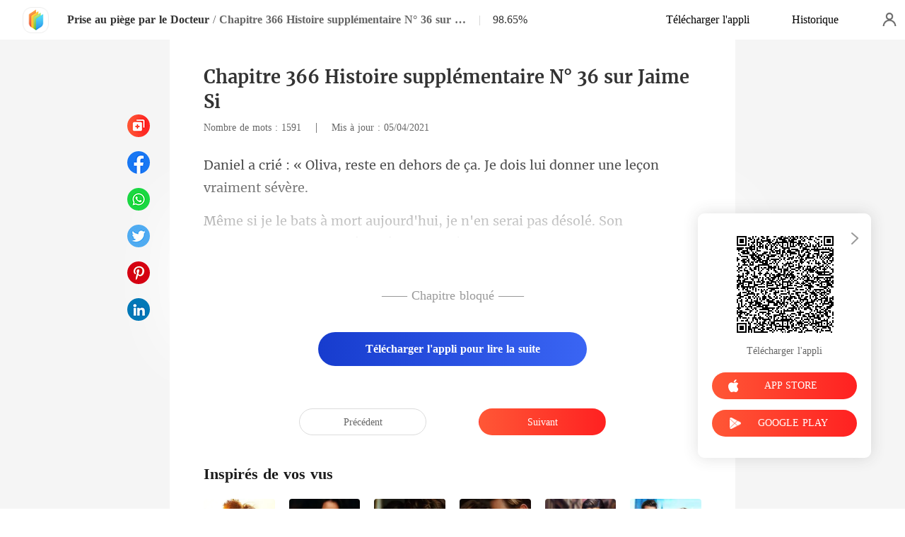

--- FILE ---
content_type: text/html; charset=utf-8
request_url: https://m.kifflire.com/readBook/107410/44002/Prise-au-pi%C3%A8ge-par-le-Docteur
body_size: 39431
content:
<!doctype html>
<html data-n-head-ssr lang="fr" dir="ltr" data-n-head="%7B%22lang%22:%7B%22ssr%22:%22fr%22%7D,%22dir%22:%7B%22ssr%22:%22ltr%22%7D%7D">
<head prefix="og: http://ogp.me/ns# fb: http://ogp.me/ns/fb#" data-n-head="%7B%22prefix%22:%7B%22ssr%22:%22og:%20http://ogp.me/ns#%20fb:%20http://ogp.me/ns/fb#%22%7D%7D">
    <meta http-equiv="Expires" content="0"/>
    <meta http-equiv="Pragma" content="no-cache"/>
    <meta http-equiv="Cache-control" content="no-cache"/>
    <meta http-equiv="Cache" content="no-cache"/>
    <title>Prise au piège par le Docteur  Chapitre 366 Histoire supplémentaire N° 36 sur Jaime Si - LAURE PARRIS -  - Kifflire</title><meta  charset="utf-8"/><meta  name="viewport" content="width=device-width, initial-scale=1.0, maximum-scale=1.0, minimum-scale=1.0, user-scalable=no"/><meta  name="keywords" content=""/><meta  name="description" content="Lisez en ligne le Prise au piège par le Docteur  Chapitre 366 Histoire supplémentaire N° 36 sur Jaime Si de LAURE PARRIS sur Kifflire, raconte une histoire sur  : La série Prise au piège - Épisode V : Prise au piège par le Docteur 

Lui, le directeur du plus grand hôpital de Shine Empire.
Elle,"/><meta  property="og:locale" content="fr_FR"/><meta  property="og:type" content="book"/><meta  property="og:title" content="Prise au piège par le Docteur  Chapitre 366 Histoire supplémentaire N° 36 sur Jaime Si - LAURE PARRIS -  - Kifflire"/><meta  property="og:description" content="Lisez en ligne le Prise au piège par le Docteur  Chapitre 366 Histoire supplémentaire N° 36 sur Jaime Si de LAURE PARRIS sur Kifflire, raconte une histoire sur  : La série Prise au piège - Épisode V : Prise au piège par le Docteur 

Lui, le directeur du plus grand hôpital de Shine Empire.
Elle,"/><meta  property="og:url" content="https://m.kifflire.com/readBook/107410/44002/Prise-au-pi%C3%A8ge-par-le-Docteur"/><meta  property="og:site_name" content="https://m.kifflire.com"/><meta  property="og:image" content="https://cos-frres.cdreader.com/site-410(new)/0/107/coverbigger.jpg?v=df5ca8ea801d16e05476d05e8bac967b"/><meta  property="og:image:alt" content="Prise au piège par le Docteur"/><meta  property="og:book:author" content="LAURE PARRIS"/><meta  property="og:book:release_date" content="2020-11-01T00:00:00+00:00"/><link  rel="icon" type="image/x-icon" href="/favicon.ico"><link  rel="stylesheet" href="/swiper/swiper.min.css" defer><script  src="/sensorsdata.min.1.26.11.js" type="text/javascript" charset="utf-8" defer></script><script  src="/swiper/swiper-bundle.min.js" type="text/javascript" charset="utf-8" defer></script><script  src="/swiper/vue-awesome-swiper.js" type="text/javascript" charset="utf-8" defer></script><script  data-hid="gtm-script">if(!window._gtm_init){window._gtm_init=1;(function(w,n,d,m,e,p){w[d]=(w[d]==1||n[d]=='yes'||n[d]==1||n[m]==1||(w[e]&&w[e][p]&&w[e][p]()))?1:0})(window,navigator,'doNotTrack','msDoNotTrack','external','msTrackingProtectionEnabled');(function(w,d,s,l,x,y){w[x]={};w._gtm_inject=function(i){if(w.doNotTrack||w[x][i])return;w[x][i]=1;w[l]=w[l]||[];w[l].push({'gtm.start':new Date().getTime(),event:'gtm.js'});var f=d.getElementsByTagName(s)[0],j=d.createElement(s);j.async=true;j.src='https://www.googletagmanager.com/gtm.js?id='+i;f.parentNode.insertBefore(j,f);}})(window,document,'script','dataLayer','_gtm_ids','_gtm_inject')}</script><script  data-hid="google-tag-manager">!function(e,t,a,n,g){e[n]=e[n]||[],e[n].push({"gtm.start":(new Date).getTime(),event:"gtm.js"});var m=t.getElementsByTagName(a)[0],r=t.createElement(a);r.async=!0,r.src="https://www.googletagmanager.com/gtm.js?id=GTM-N5NTPC4",m.parentNode.insertBefore(r,m)}(window,document,"script","dataLayer")</script><script  data-hid="google-tag-manager-ldjson" type="application/ld+json">{"@context":"https://schema.org","@type":"WebSite","url":"https://m.kifflire.com","potentialAction":[{"@type":"SearchAction","target":"https://m.kifflire.com/searchHistory?keyword={search_term_string}","query-input":"required name=search_term_string"}]}</script><script  data-hid="google-tag-appinfo-ldjson" type="application/ld+json">{"@context":"https://schema.org","@type":"SoftwareApplication","name":"Kifflire","applicationCategory":"EntertainmentApplication","aggregateRating":{"@type":"AggregateRating","ratingValue":4.1,"ratingCount":17926},"offers":{"@type":"Offer","price":0}}</script><script  data-hid="ldjson-chapter-breadcrumb-schema" type="application/ld+json">{"@context":"https://schema.org","@type":"BreadcrumbList","itemListElement":[{"@type":"ListItem","position":1,"name":"Accueil","item":"https://m.kifflire.com"},{"@type":"ListItem","position":2,"name":"Moderne","item":"https://m.kifflire.com/Books/Femme/Moderne"},{"@type":"ListItem","position":3,"name":"Prise au piège par le Docteur","item":"https://m.kifflire.com/bookDetail/107410/Moderne/Prise-au-piège-par-le-Docteur"},{"@type":"ListItem","position":4,"name":"Chapitre 366 Histoire supplémentaire N° 36 sur Jaime Si","item":"https://m.kifflire.com/readBook/107410/44002/Prise-au-piège-par-le-Docteur"}]}</script><script  data-hid="ldjson-chapter-schema" type="application/ld+json">{"@context":"https://schema.org","@type":["Article","Chapter"],"@id":"https://m.kifflire.com/readBook/107410/44002/Prise-au-piège-par-le-Docteur","name":"Chapitre 366 Histoire supplémentaire N° 36 sur Jaime Si","headline":"Chapitre 366 Histoire supplémentaire N° 36 sur Jaime Si","pageStart":366,"pageEnd":366,"datePublished":"2021-04-05T21:25:25","inLanguage":"fr","author":{"@type":"Person","name":"LAURE PARRIS"},"url":"https://m.kifflire.com/readBook/107410/44002/Prise-au-piège-par-le-Docteur","isPartOf":{"@id":"https://m.kifflire.com/bookDetail/107410/Moderne/Prise-au-piège-par-le-Docteur","@type":"Book","author":{"@type":"Person","name":"LAURE PARRIS"},"name":"Prise au piège par le Docteur","publisher":{"@type":"Organization","name":"Kifflire","url":"https://m.kifflire.com"}}}</script><link rel="stylesheet" href="/_cd/css/b74b808.css"><link rel="stylesheet" href="/_cd/css/b2d5c14.css"><link rel="stylesheet" href="/_cd/css/dec8705.css"><link rel="stylesheet" href="/_cd/css/83e4c78.css"><link rel="stylesheet" href="/_cd/css/897f292.css"><link rel="stylesheet" href="/_cd/css/890996f.css"><link rel="stylesheet" href="/_cd/css/6a9c7bf.css"><link rel="stylesheet" href="/_cd/css/1fb12a3.css"><link rel="stylesheet" href="/_cd/css/07d574c.css">
    <meta name="p:domain_verify" content="24323b0e8d340a5c250f0c29f8506daf"/>
    <script>var g_environment={ASPNETCORE_ENVIRONMENT:"pro",langenv:"fr"};!function(e){var o;if("function"==typeof define&&define.amd&&(define(e),o=!0),"object"==typeof exports&&(module.exports=e(),o=!0),!o){var n=window.Cookies,i=window.Cookies=e();i.noConflict=function(){return window.Cookies=n,i}}}((function(){function e(){for(var e=0,o={};e<arguments.length;e++){var n=arguments[e];for(var i in n)o[i]=n[i]}return o}function o(e){return e.replace(/(%[0-9A-Z]{2})+/g,decodeURIComponent)}return function n(i){function t(){}function r(o,n,r){if("undefined"!=typeof document){"number"==typeof(r=e({path:"/"},t.defaults,r)).expires&&(r.expires=new Date(1*new Date+864e5*r.expires)),r.expires=r.expires?r.expires.toUTCString():"";try{var c=JSON.stringify(n);/^[\{\[]/.test(c)&&(n=c)}catch(e){}n=i.write?i.write(n,o):encodeURIComponent(String(n)).replace(/%(23|24|26|2B|3A|3C|3E|3D|2F|3F|40|5B|5D|5E|60|7B|7D|7C)/g,decodeURIComponent),o=encodeURIComponent(String(o)).replace(/%(23|24|26|2B|5E|60|7C)/g,decodeURIComponent).replace(/[\(\)]/g,escape);var a="";for(var s in r)r[s]&&(a+="; "+s,!0!==r[s]&&(a+="="+r[s].split(";")[0]));return document.cookie=o+"="+n+a}}function c(e,n){if("undefined"!=typeof document){for(var t={},r=document.cookie?document.cookie.split("; "):[],c=0;c<r.length;c++){var a=r[c].split("="),s=a.slice(1).join("=");n||'"'!==s.charAt(0)||(s=s.slice(1,-1));try{var m=o(a[0]);if(s=(i.read||i)(s,m)||o(s),n)try{s=JSON.parse(s)}catch(e){}if(t[m]=s,e===m)break}catch(e){}}return e?t[e]:t}}return t.set=r,t.get=function(e){return c(e,!1)},t.getJSON=function(e){return c(e,!0)},t.remove=function(o,n){r(o,"",e(n,{expires:-1}))},t.defaults={},t.withConverter=n,t}((function(){}))})),Cookies.set("env",g_environment.ASPNETCORE_ENVIRONMENT),Cookies.set("lang",g_environment.langenv);var LANG=g_environment.langenv,ENV=g_environment.ASPNETCORE_ENVIRONMENT,ua="",ipad="",isIphone="",isAndroid="",isMobile="",hostList={ft:{pc:"www.cdreader.com",h5:"mob.cdreader.com"},en:{pc:"www.moboreader.com",h5:"m.moboreader.com"},sp:{pc:"www.manobook.com",h5:"m.manobook.com"},pt:{pc:"www.lera.mobi",h5:"m.lera.mobi"},fr:{pc:"www.kifflire.com",h5:"m.kifflire.com"},ru:{pc:"www.litradnovie.com",h5:"m.litradnovie.com"},jp:{pc:"www.soukainovel.com",h5:"m.soukainovel.com"},id:{pc:"www.bakisah.com",h5:"m.bakisah.com"},th:{pc:"www.meghabook.com",h5:"m.meghabook.com"}};try{if(isIphone=!(ipad=(ua=navigator.userAgent).match(/(iPad).*OS\s([\d_]+)/))&&ua.match(/(iPhone\sOS)\s([\d_]+)/),isAndroid=ua.match(/(Android)\s+([\d.]+)/),isMobile=isIphone||isAndroid,"micromessenger"==window.navigator.userAgent.toLowerCase().match(/MicroMessenger/i)){var system={win:!1,mac:!1},p=navigator.platform;system.win=0==p.indexOf("Win"),system.mac=0==p.indexOf("Mac"),isMobile=!system.win&&!system.mac}if(!isMobile){var url=window.location.href,isReplace=!1;(ENV.includes("dev")||ENV.includes("test")||ENV.includes("stage"))&&(window.location.href.includes("officialwebsitec1mobile")&&(isReplace=!0),url=window.location.href.replace("officialwebsitec1mobile","officialwebsitec1pc")),"pro"===ENV&&(window.location.href.includes(hostList[LANG].h5)&&(isReplace=!0),url=window.location.href.replace(hostList[LANG].h5,hostList[LANG].pc)),-1===window.location.host.indexOf("192.168")&&isReplace?window.location.href=url:console.log("url",url)}}catch(e){console.error(e)}var time=null;function setRem(){try{let e=document.documentElement.clientWidth||document.body.clientWidth,o=10;(document.location.pathname.indexOf("pay")>-1||document.location.pathname.indexOf("thirdPay")>-1)&&e>750&&(e=750),document.getElementsByTagName("html")[0].style.fontSize=e/o+"px"}catch(e){}}setRem(),window.onresize=function(){window&&(setRem(),clearTimeout(time),time=setTimeout(()=>{setRem()},1e3))},document.addEventListener("gesturestart",(function(e){e.preventDefault()}))</script>
</head>
<body >
<noscript  data-hid="gtm-noscript" data-pbody="true"></noscript><div data-server-rendered="true" id="__cd"><!----><div id="__layout"><div max="3" class="readBook" data-v-6b668cb3><div class="header-box" style="display:none;" data-v-6b668cb3 data-v-6b668cb3><div class="top flex-ac-js" data-v-6b668cb3><a href="/" class="flex nuxt-link-active" data-v-6b668cb3><div class="logo van-image" data-v-6b668cb3><img src="/_cd/img/logo.8f29217.png" alt="Kifflire" class="van-image__img"></div></a> <div class="right-box flex-ac" data-v-6b668cb3><div class="head-box flex-ac" data-v-6b668cb3><div class="share-icon" data-v-6b668cb3></div> <div langTxt="[object Object]" lang="fr" class="flex" data-v-15de7939 data-v-6b668cb3><!----> <div id="copyBtn" data-clipboard-text="" class="downloadIcon black mini" data-v-15de7939></div> <!----></div></div></div></div> <div class="navbar flex-ac-js" data-v-6b668cb3><img alt="leftIcon" src="[data-uri]" class="leftIcon" data-v-6b668cb3> <div class="navbar-content flex-ac" data-v-6b668cb3><a href="/bookDetail/107410/Moderne/Prise-au-pi%C3%A8ge-par-le-Docteur" class="n-title van-ellipsis" data-v-6b668cb3>
            Prise au piège par le Docteur
          </a> <span class="line" data-v-6b668cb3>/</span> <span class="percent" data-v-6b668cb3>Chapitre 366</span></div> <div class="van-overlay" style="display:none;" data-v-6b668cb3 data-v-6b668cb3><div class="share-items" data-v-6b668cb3><div class="item" data-v-6b668cb3><span class="share-icon copy" data-v-6b668cb3></span> <span data-v-6b668cb3>Copier</span></div> </div></div></div></div> <div class="bottom-box flex-ac-js" style="display:none;" data-v-6b668cb3 data-v-6b668cb3><a href="/readBook/107410/43991/Prise-au-pi%C3%A8ge-par-le-Docteur" class="box prev" data-v-6b668cb3><img alt="icon" src="[data-uri]" class="icon" data-v-6b668cb3> <p data-v-6b668cb3>Précédent</p></a> <div class="left" data-v-6b668cb3><img alt="icon" src="[data-uri]" class="icon" data-v-6b668cb3> <p data-v-6b668cb3>Table des matières</p></div> <a href="/readBook/107410/44013/Prise-au-pi%C3%A8ge-par-le-Docteur" class="box next" data-v-6b668cb3><img alt="icon" src="[data-uri]" class="icon" data-v-6b668cb3> <p data-v-6b668cb3>Suivant</p></a></div> <div langTxt="[object Object]" configUrl="[object Object]" class="readBook-user" data-v-02edad16 data-v-6b668cb3><div class="van-overlay" style="display:none;" data-v-02edad16 data-v-02edad16></div> <div class="user-box" data-v-02edad16><div class="top flex-ac-js" data-v-02edad16><span class="van-ellipsis name" data-v-02edad16></span> <div class="right flex-ac" data-v-02edad16><img alt="icon" src="[data-uri]" class="icon" data-v-02edad16> <span data-v-02edad16>0</span></div></div> <div class="item flex-ac-js" data-v-02edad16><div class="left flex-ac" data-v-02edad16><img alt="icon" src="[data-uri]" class="icon" data-v-02edad16> <span data-v-02edad16>Recharger</span></div> <img alt="rightIcon" src="[data-uri]" class="rightIcon" data-v-02edad16></div> <div class="item flex-ac-js" data-v-02edad16><div class="left flex-ac" data-v-02edad16><img alt="icon" src="[data-uri]" class="icon" data-v-02edad16> <span data-v-02edad16>Historique</span></div> <img alt="rightIcon" src="[data-uri]" class="rightIcon" data-v-02edad16></div> <div class="item flex-ac-js" data-v-02edad16><div class="left flex-ac" data-v-02edad16><img alt="icon" src="[data-uri]" class="icon" data-v-02edad16> <span data-v-02edad16>Déconnexion</span></div> <img alt="rightIcon" src="[data-uri]" class="rightIcon" data-v-02edad16></div> <div class="item flex-ac-js" data-v-02edad16><div class="left flex-ac" data-v-02edad16><img alt="icon" src="[data-uri]" class="icon" data-v-02edad16> <span data-v-02edad16>Télécharger l'appli</span></div> <img alt="rightIcon" src="[data-uri]" class="rightIcon" data-v-02edad16></div> <div class="h50" data-v-02edad16></div></div></div> <div data-v-58d3f77c data-v-6b668cb3><div class="van-overlay" style="display:none;" data-v-58d3f77c data-v-58d3f77c></div> <div class="catalogue" style="display:none;" data-v-58d3f77c data-v-58d3f77c><div class="van-pull-refresh" data-v-58d3f77c><div class="van-pull-refresh__track" style="transition-duration:0ms;transform:;"><div class="van-pull-refresh__head"></div><div class="content" data-v-58d3f77c><div class="bookInfo flex" data-v-58d3f77c><div class="bookImage van-image" data-v-73761e3b data-v-58d3f77c><img src="https://cos-frres.cdreader.com/site-410(new)/0/107/coverbig.jpg?v=df5ca8ea801d16e05476d05e8bac967b&amp;imageMogr2/format/webp" alt="Prise au piège par le Docteur" class="van-image__img"><div class="van-image__loading"><i class="van-icon van-icon-photo van-image__loading-icon"><!----></i></div></div> <div class="right" data-v-58d3f77c><a href="/bookDetail/107410/Moderne/Prise-au-pi%C3%A8ge-par-le-Docteur" class="title van-multi-ellipsis--l2" data-v-58d3f77c><h2 class="bookname" data-v-58d3f77c>Prise au piège par le Docteur</h2></a> <a href="/author/LAURE-PARRIS-42323696" class="desc van-ellipsis" data-v-58d3f77c>Auteur:LAURE PARRIS</a> <a href="/Books/Femme/Moderne" class="desc van-ellipsis" data-v-58d3f77c>Genre: Moderne</a></div> <img alt="sortIcon" src="[data-uri]" class="sortIcon-right" data-v-58d3f77c></div> <div data-v-58d3f77c><div class="van-sticky"><div class="sticky-title flex-ac-js" data-v-58d3f77c><p class="title van-ellipsis" data-v-58d3f77c>Prise au piège par le Docteur</p> <img alt="sortIcon" src="[data-uri]" class="sortIcon" data-v-58d3f77c></div></div></div> <div role="feed" class="list van-list" data-v-58d3f77c><div class="van-list__placeholder"></div></div></div></div></div></div></div> <div class="van-pull-refresh" data-v-6b668cb3><div class="van-pull-refresh__track" style="transition-duration:0ms;transform:;"><div class="van-pull-refresh__head"></div><div role="feed" head-height="10" class="van-list" data-v-6b668cb3> <section style="min-height:105vh;" data-v-6b668cb3><div class="pd-box" data-v-6b668cb3><!----> <h1 class="chapter-num" data-v-6b668cb3>
            Prise au piège par le Docteur
          </h1> <h2 class="chapter-name" data-v-6b668cb3>
            Chapitre 366 Histoire supplémentaire N° 36 sur Jaime Si
          </h2> <div class="chapter-info" data-v-6b668cb3><span class="chapter-word" data-v-6b668cb3>Nombre de mots : 1591 </span>
               |   
            <span class="chapter-time" data-v-6b668cb3>Mis à jour : 05/04/2021</span></div> <style data-v-6b668cb3>
            p.CMJ1C::before{content: attr(rPOzm)} p.CMJ1C::after{content: attr(bydCt)} p.d8kK0::before{content: attr(P7mtY)} p.d8kK0::after{content: attr(l1DHy)} p.Q0aU8::before{content: attr(MdGiG)} p.Q0aU8::after{content: attr(gtrAa)} 
          </style> <div class="chapter-content lock" data-v-6b668cb3><div data-v-6b668cb3><p rPOzm="Daniel a crié : « Oliva, reste " bydCt="nner une leçon vraiment sévère. " class="p_sj CMJ1C">en dehors de ça. Je dois lui do</p><p l1DHy=" a apporté le déshonneur à notre famille. " P7mtY=" Même si je le bats à mort aujourd'hui, j" class="p_sj d8kK0">e n'en serai pas désolé. Son comportement</p><p gtrAa="r pour l'entreprise de son plein gré. Le pir" MdGiG=" C'est une pomme pourrie! Daniel pensait : " class="p_sj Q0aU8">« Jaime était trop paresseux pour travaille</p></div></div> <!----> <!----> <div class="lock-content" data-v-6b668cb3><div class="segmentation flex-ac-jc" data-v-6b668cb3><div class="line" data-v-6b668cb3></div> <span class="text" data-v-6b668cb3>Relevé de compte</span> <div class="line" data-v-6b668cb3></div></div> <button class="btn isClick unlock van-button van-button--default van-button--normal van-button--block" style="color:white;background:linear-gradient( 90deg, #173CCE 0%, #3A65F4 100%);border:0;" data-v-6b668cb3><div class="van-button__content" data-v-6b668cb3><span class="van-button__text" data-v-6b668cb3><p class="top-text" data-v-6b668cb3>
                Télécharger l'appli pour lire la suite
              </p></span></div></button> <!----></div> <div class="toggle-box" data-v-6b668cb3><a href="/readBook/107410/43991/Prise-au-pi%C3%A8ge-par-le-Docteur" class="chapter-btn active" data-v-6b668cb3>
              Précédent
            </a> <div class="interval" data-v-6b668cb3></div> <a href="/readBook/107410/44013/Prise-au-pi%C3%A8ge-par-le-Docteur" class="chapter-btn active-btn" data-v-6b668cb3>
              Suivant
            </a></div></div> <div class="youlike-box" data-v-6b668cb3><h2 class="comments-title" data-v-6b668cb3>Inspirés de vos vus</h2> <div class="like-items" data-v-6b668cb3><a href="/bookDetail/27054410/Milliardaire/Jai-Gifl%C3%A9-Mon-Fianc%C3%A9-et-%C3%89pous%C3%A9-Son-Ennemi-Milliardaire" class="like-item" data-v-6b668cb3><div author="PR" class="bookImage book-img van-image" data-v-73761e3b data-v-6b668cb3><img src="https://cos-frres.cdreader.com/site-410(new)/0/27054/coverorgin.jpg?v=a8a7444af0c36547015aecc3014356c4&amp;imageMogr2/format/webp" alt="J'ai Giflé Mon Fiancé et Épousé Son Ennemi Milliardaire" class="van-image__img"><div class="van-image__loading"><i class="van-icon van-icon-photo van-image__loading-icon"><!----></i></div></div> <h3 class="i-title van-multi-ellipsis--l2" data-v-6b668cb3>
                J'ai Giflé Mon Fiancé et Épousé Son Ennemi Milliardaire
              </h3> <p class="i-classify van-ellipsis" data-v-6b668cb3><a href="/author/PR-158578440" data-v-6b668cb3>PR</a></p></a><a href="/bookDetail/30097410/Loup-garou/La-Vengeance-dune-Compagne-Luna-enrag%C3%A9e" class="like-item" data-v-6b668cb3><div author="Dehec" class="bookImage book-img van-image" data-v-73761e3b data-v-6b668cb3><img src="https://cos-frres.cdreader.com/site-410(new)/0/30097/coverorgin.jpg?v=cc3a5bdbc2d68b87482815d7851905bc&amp;imageMogr2/format/webp" alt="La Vengeance d'une Compagne Luna enragée" class="van-image__img"><div class="van-image__loading"><i class="van-icon van-icon-photo van-image__loading-icon"><!----></i></div></div> <h3 class="i-title van-multi-ellipsis--l2" data-v-6b668cb3>
                La Vengeance d'une Compagne Luna enragée
              </h3> <p class="i-classify van-ellipsis" data-v-6b668cb3><a href="/author/Dehec-202641849" data-v-6b668cb3>Dehec</a></p></a><a href="/bookDetail/13625410/Romance/Lex-femme-du-PDG-et-lh%C3%A9ritier-cach%C3%A9" class="like-item" data-v-6b668cb3><div author="Elma" class="bookImage book-img van-image" data-v-73761e3b data-v-6b668cb3><img src="https://cos-frres.cdreader.com/site-410(new)/0/13625/coverorgin.jpg?v=d78d64f6f7483048dc4524fa0f41d55e&amp;imageMogr2/format/webp" alt="L'ex femme du PDG et l'héritier caché " class="van-image__img"><div class="van-image__loading"><i class="van-icon van-icon-photo van-image__loading-icon"><!----></i></div></div> <h3 class="i-title van-multi-ellipsis--l2" data-v-6b668cb3>
                L'ex femme du PDG et l'héritier caché 
              </h3> <p class="i-classify van-ellipsis" data-v-6b668cb3><a href="/author/Elma-126427031" data-v-6b668cb3>Elma</a></p></a><a href="/bookDetail/30234410/Romance/SACRIFICES-POUR-CEUX-QUON-AIME" class="like-item" data-v-6b668cb3><div author="Ma Plume" class="bookImage book-img van-image" data-v-73761e3b data-v-6b668cb3><img src="https://cos-frres.cdreader.com/site-410(new)/0/30234/coverorgin.jpg?v=182b7d448a88c39af9357aefe8751b0c&amp;imageMogr2/format/webp" alt="SACRIFICES POUR CEUX QU'ON AIME" class="van-image__img"><div class="van-image__loading"><i class="van-icon van-icon-photo van-image__loading-icon"><!----></i></div></div> <h3 class="i-title van-multi-ellipsis--l2" data-v-6b668cb3>
                SACRIFICES POUR CEUX QU'ON AIME
              </h3> <p class="i-classify van-ellipsis" data-v-6b668cb3><a href="/author/Ma-Plume-198588741" data-v-6b668cb3>Ma Plume</a></p></a><a href="/bookDetail/118410/Moderne/%C3%80-couper-le-souffle" class="like-item" data-v-6b668cb3><div author="LAURE PARRIS" class="bookImage book-img van-image" data-v-73761e3b data-v-6b668cb3><img src="https://cos-frres.cdreader.com/site-410(new)/0/118/coverorgin.jpg?v=5820d6556de25c7ab8e27ba00cd18080&amp;imageMogr2/format/webp" alt="À couper le souffle" class="van-image__img"><div class="van-image__loading"><i class="van-icon van-icon-photo van-image__loading-icon"><!----></i></div></div> <h3 class="i-title van-multi-ellipsis--l2" data-v-6b668cb3>
                À couper le souffle
              </h3> <p class="i-classify van-ellipsis" data-v-6b668cb3><a href="/author/LAURE-PARRIS-42323696" data-v-6b668cb3>LAURE PARRIS</a></p></a><a href="/bookDetail/30018410/Romance/SOUS-SA-POSSESSION-Une-romance-%C3%A9rotique-avec-un-milliardaire" class="like-item" data-v-6b668cb3><div author="Viviene" class="bookImage book-img van-image" data-v-73761e3b data-v-6b668cb3><img src="https://cos-frres.cdreader.com/site-410(new)/0/30018/coverorgin.jpg?v=7ee73a495a6239321d1668aa0bceb3a4&amp;imageMogr2/format/webp" alt="SOUS SA POSSESSION : Une romance érotique avec un milliardaire" class="van-image__img"><div class="van-image__loading"><i class="van-icon van-icon-photo van-image__loading-icon"><!----></i></div></div> <h3 class="i-title van-multi-ellipsis--l2" data-v-6b668cb3>
                SOUS SA POSSESSION : Une romance érotique avec un milliardaire
              </h3> <p class="i-classify van-ellipsis" data-v-6b668cb3><a href="/author/Viviene-133428567" data-v-6b668cb3>Viviene</a></p></a></div></div></section><div class="van-list__placeholder"></div></div></div></div> <div langTxt="[object Object]" lang="fr" class="openApp flex-ac-js hideClose" data-v-4d9c3768 data-v-6b668cb3><div class="left-box flex-ac" data-v-4d9c3768><!----> <div class="info flex-ac" data-v-4d9c3768><img src="[data-uri]" alt="logo" class="logo" data-v-4d9c3768> <p data-v-4d9c3768>Bonus à réclamer dans l'application</p></div></div> <div id="copyBtn" data-clipboard-text="" class="right-box touch" data-v-4d9c3768>
    Ouvrir
  </div></div> <div class="chapterList_100" data-v-6b668cb3><a href="/readBook/107410/12420/Prise-au-pi%C3%A8ge-par-le-Docteur" class="chapter-item" data-v-6b668cb3><span class="number" data-v-6b668cb3>1</span> <span class="van-ellipsis" data-v-6b668cb3>Chapitre 1 Angela Si ( Docteur héro )</span></a><a href="/readBook/107410/12431/Prise-au-pi%C3%A8ge-par-le-Docteur" class="chapter-item" data-v-6b668cb3><span class="number" data-v-6b668cb3>2</span> <span class="van-ellipsis" data-v-6b668cb3>Chapitre 2 Évanouie à la vue du sang.</span></a><a href="/readBook/107410/12443/Prise-au-pi%C3%A8ge-par-le-Docteur" class="chapter-item" data-v-6b668cb3><span class="number" data-v-6b668cb3>3</span> <span class="van-ellipsis" data-v-6b668cb3>Chapitre 3 Ala</span></a><a href="/readBook/107410/12455/Prise-au-pi%C3%A8ge-par-le-Docteur" class="chapter-item" data-v-6b668cb3><span class="number" data-v-6b668cb3>4</span> <span class="van-ellipsis" data-v-6b668cb3>Chapitre 4 Sors et vas signer ta lettre de licenciement</span></a><a href="/readBook/107410/12467/Prise-au-pi%C3%A8ge-par-le-Docteur" class="chapter-item" data-v-6b668cb3><span class="number" data-v-6b668cb3>5</span> <span class="van-ellipsis" data-v-6b668cb3>Chapitre 5 Si elle est vraiment riche</span></a><a href="/readBook/107410/12480/Prise-au-pi%C3%A8ge-par-le-Docteur" class="chapter-item" data-v-6b668cb3><span class="number" data-v-6b668cb3>6</span> <span class="van-ellipsis" data-v-6b668cb3>Chapitre 6 Une haine profonde pour Álvaro</span></a><a href="/readBook/107410/12493/Prise-au-pi%C3%A8ge-par-le-Docteur" class="chapter-item" data-v-6b668cb3><span class="number" data-v-6b668cb3>7</span> <span class="van-ellipsis" data-v-6b668cb3>Chapitre 7 Angela Si, va aux urgences</span></a><a href="/readBook/107410/12506/Prise-au-pi%C3%A8ge-par-le-Docteur" class="chapter-item" data-v-6b668cb3><span class="number" data-v-6b668cb3>8</span> <span class="van-ellipsis" data-v-6b668cb3>Chapitre 8 Quelle grand-mère me défend</span></a><a href="/readBook/107410/12519/Prise-au-pi%C3%A8ge-par-le-Docteur" class="chapter-item" data-v-6b668cb3><span class="number" data-v-6b668cb3>9</span> <span class="van-ellipsis" data-v-6b668cb3>Chapitre 9 Groupe de fans</span></a><a href="/readBook/107410/12532/Prise-au-pi%C3%A8ge-par-le-Docteur" class="chapter-item" data-v-6b668cb3><span class="number" data-v-6b668cb3>10</span> <span class="van-ellipsis" data-v-6b668cb3>Chapitre 10 J'ai peur de tout gâcher</span></a><a href="/readBook/107410/13209/Prise-au-pi%C3%A8ge-par-le-Docteur" class="chapter-item" data-v-6b668cb3><span class="number" data-v-6b668cb3>11</span> <span class="van-ellipsis" data-v-6b668cb3>Chapitre 11 C'est amusant de la taquiner</span></a><a href="/readBook/107410/13220/Prise-au-pi%C3%A8ge-par-le-Docteur" class="chapter-item" data-v-6b668cb3><span class="number" data-v-6b668cb3>12</span> <span class="van-ellipsis" data-v-6b668cb3>Chapitre 12 Demain, c'est l'anniversaire d'Ely</span></a><a href="/readBook/107410/13231/Prise-au-pi%C3%A8ge-par-le-Docteur" class="chapter-item" data-v-6b668cb3><span class="number" data-v-6b668cb3>13</span> <span class="van-ellipsis" data-v-6b668cb3>Chapitre 13 Cela ne le concernait pas</span></a><a href="/readBook/107410/13242/Prise-au-pi%C3%A8ge-par-le-Docteur" class="chapter-item" data-v-6b668cb3><span class="number" data-v-6b668cb3>14</span> <span class="van-ellipsis" data-v-6b668cb3>Chapitre 14 Frère Gu</span></a><a href="/readBook/107410/13254/Prise-au-pi%C3%A8ge-par-le-Docteur" class="chapter-item" data-v-6b668cb3><span class="number" data-v-6b668cb3>15</span> <span class="van-ellipsis" data-v-6b668cb3>Chapitre 15 Je veux dormir</span></a><a href="/readBook/107410/13266/Prise-au-pi%C3%A8ge-par-le-Docteur" class="chapter-item" data-v-6b668cb3><span class="number" data-v-6b668cb3>16</span> <span class="van-ellipsis" data-v-6b668cb3> Chapitre 16 M'as-tu frappée   </span></a><a href="/readBook/107410/13279/Prise-au-pi%C3%A8ge-par-le-Docteur" class="chapter-item" data-v-6b668cb3><span class="number" data-v-6b668cb3>17</span> <span class="van-ellipsis" data-v-6b668cb3>Chapitre 17 Il sera toujours l'homme de mes rêves !</span></a><a href="/readBook/107410/13292/Prise-au-pi%C3%A8ge-par-le-Docteur" class="chapter-item" data-v-6b668cb3><span class="number" data-v-6b668cb3>18</span> <span class="van-ellipsis" data-v-6b668cb3>Chapitre 18 Un démon sous un masque d'ange</span></a><a href="/readBook/107410/13305/Prise-au-pi%C3%A8ge-par-le-Docteur" class="chapter-item" data-v-6b668cb3><span class="number" data-v-6b668cb3>19</span> <span class="van-ellipsis" data-v-6b668cb3> Chapitre 19 Qui a payé l'addition   </span></a><a href="/readBook/107410/13318/Prise-au-pi%C3%A8ge-par-le-Docteur" class="chapter-item" data-v-6b668cb3><span class="number" data-v-6b668cb3>20</span> <span class="van-ellipsis" data-v-6b668cb3>Chapitre 20 Je n'ai pas beaucoup de contact avec Álvaro</span></a><a href="/readBook/107410/13977/Prise-au-pi%C3%A8ge-par-le-Docteur" class="chapter-item" data-v-6b668cb3><span class="number" data-v-6b668cb3>21</span> <span class="van-ellipsis" data-v-6b668cb3>Chapitre 21 Tu es idiote, Angela</span></a><a href="/readBook/107410/13989/Prise-au-pi%C3%A8ge-par-le-Docteur" class="chapter-item" data-v-6b668cb3><span class="number" data-v-6b668cb3>22</span> <span class="van-ellipsis" data-v-6b668cb3>Chapitre 22 La grand-mère et la mère d'Álvaro étaient vraiment étranges</span></a><a href="/readBook/107410/14001/Prise-au-pi%C3%A8ge-par-le-Docteur" class="chapter-item" data-v-6b668cb3><span class="number" data-v-6b668cb3>23</span> <span class="van-ellipsis" data-v-6b668cb3>Chapitre 23 Le psychiatre de notre hôpital</span></a><a href="/readBook/107410/14013/Prise-au-pi%C3%A8ge-par-le-Docteur" class="chapter-item" data-v-6b668cb3><span class="number" data-v-6b668cb3>24</span> <span class="van-ellipsis" data-v-6b668cb3>Chapitre 24 Je souhaite que tu te rétablisse bientôt</span></a><a href="/readBook/107410/14025/Prise-au-pi%C3%A8ge-par-le-Docteur" class="chapter-item" data-v-6b668cb3><span class="number" data-v-6b668cb3>25</span> <span class="van-ellipsis" data-v-6b668cb3>Chapitre 25 Aspirin</span></a><a href="/readBook/107410/14037/Prise-au-pi%C3%A8ge-par-le-Docteur" class="chapter-item" data-v-6b668cb3><span class="number" data-v-6b668cb3>26</span> <span class="van-ellipsis" data-v-6b668cb3>Chapitre 26 Álvaro, quelle l'impudeur !</span></a><a href="/readBook/107410/14050/Prise-au-pi%C3%A8ge-par-le-Docteur" class="chapter-item" data-v-6b668cb3><span class="number" data-v-6b668cb3>27</span> <span class="van-ellipsis" data-v-6b668cb3>Chapitre 27 Je veux rompre avec toi !</span></a><a href="/readBook/107410/14063/Prise-au-pi%C3%A8ge-par-le-Docteur" class="chapter-item" data-v-6b668cb3><span class="number" data-v-6b668cb3>28</span> <span class="van-ellipsis" data-v-6b668cb3>Chapitre 28 Si inquiète</span></a><a href="/readBook/107410/14075/Prise-au-pi%C3%A8ge-par-le-Docteur" class="chapter-item" data-v-6b668cb3><span class="number" data-v-6b668cb3>29</span> <span class="van-ellipsis" data-v-6b668cb3> Chapitre 29 Penses-tu que j'oserais contrarier cette petite princesse   </span></a><a href="/readBook/107410/14087/Prise-au-pi%C3%A8ge-par-le-Docteur" class="chapter-item" data-v-6b668cb3><span class="number" data-v-6b668cb3>30</span> <span class="van-ellipsis" data-v-6b668cb3>Chapitre 30 Je suis très fière de moi.</span></a><a href="/readBook/107410/14689/Prise-au-pi%C3%A8ge-par-le-Docteur" class="chapter-item" data-v-6b668cb3><span class="number" data-v-6b668cb3>31</span> <span class="van-ellipsis" data-v-6b668cb3>Chapitre 31 Angela a dit que tu es un pervers</span></a><a href="/readBook/107410/14700/Prise-au-pi%C3%A8ge-par-le-Docteur" class="chapter-item" data-v-6b668cb3><span class="number" data-v-6b668cb3>32</span> <span class="van-ellipsis" data-v-6b668cb3>Chapitre 32 Angela a pris un congé</span></a><a href="/readBook/107410/14711/Prise-au-pi%C3%A8ge-par-le-Docteur" class="chapter-item" data-v-6b668cb3><span class="number" data-v-6b668cb3>33</span> <span class="van-ellipsis" data-v-6b668cb3> Chapitre 33 Comme a-t-il réagi   </span></a><a href="/readBook/107410/14723/Prise-au-pi%C3%A8ge-par-le-Docteur" class="chapter-item" data-v-6b668cb3><span class="number" data-v-6b668cb3>34</span> <span class="van-ellipsis" data-v-6b668cb3>Chapitre 34 L'homme qui vient chez nous est notre hôte</span></a><a href="/readBook/107410/14735/Prise-au-pi%C3%A8ge-par-le-Docteur" class="chapter-item" data-v-6b668cb3><span class="number" data-v-6b668cb3>35</span> <span class="van-ellipsis" data-v-6b668cb3>Chapitre 35 Angela Gu</span></a><a href="/readBook/107410/14748/Prise-au-pi%C3%A8ge-par-le-Docteur" class="chapter-item" data-v-6b668cb3><span class="number" data-v-6b668cb3>36</span> <span class="van-ellipsis" data-v-6b668cb3>Chapitre 36 Ça c'est ma mère</span></a><a href="/readBook/107410/14761/Prise-au-pi%C3%A8ge-par-le-Docteur" class="chapter-item" data-v-6b668cb3><span class="number" data-v-6b668cb3>37</span> <span class="van-ellipsis" data-v-6b668cb3>Chapitre 37 Je suis désolé</span></a><a href="/readBook/107410/14774/Prise-au-pi%C3%A8ge-par-le-Docteur" class="chapter-item" data-v-6b668cb3><span class="number" data-v-6b668cb3>38</span> <span class="van-ellipsis" data-v-6b668cb3>Chapitre 38 Álvaro n'est pas ton fils</span></a><a href="/readBook/107410/14787/Prise-au-pi%C3%A8ge-par-le-Docteur" class="chapter-item" data-v-6b668cb3><span class="number" data-v-6b668cb3>39</span> <span class="van-ellipsis" data-v-6b668cb3> Chapitre 39 Qu'est-ce qui arrive à ma sœur   </span></a><a href="/readBook/107410/14800/Prise-au-pi%C3%A8ge-par-le-Docteur" class="chapter-item" data-v-6b668cb3><span class="number" data-v-6b668cb3>40</span> <span class="van-ellipsis" data-v-6b668cb3>Chapitre 40 Une idée stupide</span></a><a href="/readBook/107410/15327/Prise-au-pi%C3%A8ge-par-le-Docteur" class="chapter-item" data-v-6b668cb3><span class="number" data-v-6b668cb3>41</span> <span class="van-ellipsis" data-v-6b668cb3>Chapitre 41 Quel beau et magnifique visage !</span></a><a href="/readBook/107410/15338/Prise-au-pi%C3%A8ge-par-le-Docteur" class="chapter-item" data-v-6b668cb3><span class="number" data-v-6b668cb3>42</span> <span class="van-ellipsis" data-v-6b668cb3>Chapitre 42 Elle l'empoisonnera mortellement</span></a><a href="/readBook/107410/15348/Prise-au-pi%C3%A8ge-par-le-Docteur" class="chapter-item" data-v-6b668cb3><span class="number" data-v-6b668cb3>43</span> <span class="van-ellipsis" data-v-6b668cb3>Chapitre 43 Une mauvaise femme qui a trompé son petit ami</span></a><a href="/readBook/107410/15358/Prise-au-pi%C3%A8ge-par-le-Docteur" class="chapter-item" data-v-6b668cb3><span class="number" data-v-6b668cb3>44</span> <span class="van-ellipsis" data-v-6b668cb3>Chapitre 44 C'était de notoriété publique qu'Angela a été élevée dans un environnement riche</span></a><a href="/readBook/107410/15368/Prise-au-pi%C3%A8ge-par-le-Docteur" class="chapter-item" data-v-6b668cb3><span class="number" data-v-6b668cb3>45</span> <span class="van-ellipsis" data-v-6b668cb3>Chapitre 45 Il doit être le plus remarquable des hommes.</span></a><a href="/readBook/107410/15378/Prise-au-pi%C3%A8ge-par-le-Docteur" class="chapter-item" data-v-6b668cb3><span class="number" data-v-6b668cb3>46</span> <span class="van-ellipsis" data-v-6b668cb3>Chapitre 46 Je suis allé trop loin</span></a><a href="/readBook/107410/15388/Prise-au-pi%C3%A8ge-par-le-Docteur" class="chapter-item" data-v-6b668cb3><span class="number" data-v-6b668cb3>47</span> <span class="van-ellipsis" data-v-6b668cb3>Chapitre 47 Alvi</span></a><a href="/readBook/107410/15399/Prise-au-pi%C3%A8ge-par-le-Docteur" class="chapter-item" data-v-6b668cb3><span class="number" data-v-6b668cb3>48</span> <span class="van-ellipsis" data-v-6b668cb3>Chapitre 48 Je veux rompre avec Rafael</span></a><a href="/readBook/107410/15410/Prise-au-pi%C3%A8ge-par-le-Docteur" class="chapter-item" data-v-6b668cb3><span class="number" data-v-6b668cb3>49</span> <span class="van-ellipsis" data-v-6b668cb3>Chapitre 49 Merci beaucoup, Estrella</span></a><a href="/readBook/107410/15420/Prise-au-pi%C3%A8ge-par-le-Docteur" class="chapter-item" data-v-6b668cb3><span class="number" data-v-6b668cb3>50</span> <span class="van-ellipsis" data-v-6b668cb3>Chapitre 50 Tu ne le mérites pas</span></a><a href="/readBook/107410/16088/Prise-au-pi%C3%A8ge-par-le-Docteur" class="chapter-item" data-v-6b668cb3><span class="number" data-v-6b668cb3>51</span> <span class="van-ellipsis" data-v-6b668cb3>Chapitre 51 Mamie Rong</span></a><a href="/readBook/107410/16099/Prise-au-pi%C3%A8ge-par-le-Docteur" class="chapter-item" data-v-6b668cb3><span class="number" data-v-6b668cb3>52</span> <span class="van-ellipsis" data-v-6b668cb3>Chapitre 52 Je suis célibataire maintenant</span></a><a href="/readBook/107410/16111/Prise-au-pi%C3%A8ge-par-le-Docteur" class="chapter-item" data-v-6b668cb3><span class="number" data-v-6b668cb3>53</span> <span class="van-ellipsis" data-v-6b668cb3>Chapitre 53 Ce n'est qu'une jeune femme naïve</span></a><a href="/readBook/107410/16123/Prise-au-pi%C3%A8ge-par-le-Docteur" class="chapter-item" data-v-6b668cb3><span class="number" data-v-6b668cb3>54</span> <span class="van-ellipsis" data-v-6b668cb3> Chapitre 54 Tu n'as pas de petite amie, n'est-ce pas   </span></a><a href="/readBook/107410/16135/Prise-au-pi%C3%A8ge-par-le-Docteur" class="chapter-item" data-v-6b668cb3><span class="number" data-v-6b668cb3>55</span> <span class="van-ellipsis" data-v-6b668cb3>Chapitre 55 Angela se sentait un peu pompette</span></a><a href="/readBook/107410/16147/Prise-au-pi%C3%A8ge-par-le-Docteur" class="chapter-item" data-v-6b668cb3><span class="number" data-v-6b668cb3>56</span> <span class="van-ellipsis" data-v-6b668cb3>Chapitre 56 Regarde-moi</span></a><a href="/readBook/107410/16160/Prise-au-pi%C3%A8ge-par-le-Docteur" class="chapter-item" data-v-6b668cb3><span class="number" data-v-6b668cb3>57</span> <span class="van-ellipsis" data-v-6b668cb3> Chapitre 57 Pour qui te prends-tu   </span></a><a href="/readBook/107410/16173/Prise-au-pi%C3%A8ge-par-le-Docteur" class="chapter-item" data-v-6b668cb3><span class="number" data-v-6b668cb3>58</span> <span class="van-ellipsis" data-v-6b668cb3>Chapitre 58 Vivre avec Álvaro</span></a><a href="/readBook/107410/16186/Prise-au-pi%C3%A8ge-par-le-Docteur" class="chapter-item" data-v-6b668cb3><span class="number" data-v-6b668cb3>59</span> <span class="van-ellipsis" data-v-6b668cb3>Chapitre 59 Merci pour la considération !</span></a><a href="/readBook/107410/16199/Prise-au-pi%C3%A8ge-par-le-Docteur" class="chapter-item" data-v-6b668cb3><span class="number" data-v-6b668cb3>60</span> <span class="van-ellipsis" data-v-6b668cb3>Chapitre 60 Le célèbre entraîneur de taekwondo</span></a><a href="/readBook/107410/16983/Prise-au-pi%C3%A8ge-par-le-Docteur" class="chapter-item" data-v-6b668cb3><span class="number" data-v-6b668cb3>61</span> <span class="van-ellipsis" data-v-6b668cb3>Chapitre 61 Je t'emmène à l'hôpital</span></a><a href="/readBook/107410/16994/Prise-au-pi%C3%A8ge-par-le-Docteur" class="chapter-item" data-v-6b668cb3><span class="number" data-v-6b668cb3>62</span> <span class="van-ellipsis" data-v-6b668cb3>Chapitre 62 Je vais prendre plus de photos</span></a><a href="/readBook/107410/17005/Prise-au-pi%C3%A8ge-par-le-Docteur" class="chapter-item" data-v-6b668cb3><span class="number" data-v-6b668cb3>63</span> <span class="van-ellipsis" data-v-6b668cb3>Chapitre 63 Tu es si gentil</span></a><a href="/readBook/107410/17016/Prise-au-pi%C3%A8ge-par-le-Docteur" class="chapter-item" data-v-6b668cb3><span class="number" data-v-6b668cb3>64</span> <span class="van-ellipsis" data-v-6b668cb3>Chapitre 64 Sois mon frère</span></a><a href="/readBook/107410/17027/Prise-au-pi%C3%A8ge-par-le-Docteur" class="chapter-item" data-v-6b668cb3><span class="number" data-v-6b668cb3>65</span> <span class="van-ellipsis" data-v-6b668cb3>Chapitre 65 Je rentre chez moi</span></a><a href="/readBook/107410/17039/Prise-au-pi%C3%A8ge-par-le-Docteur" class="chapter-item" data-v-6b668cb3><span class="number" data-v-6b668cb3>66</span> <span class="van-ellipsis" data-v-6b668cb3>Chapitre 66 Dormons dans des pièces séparées</span></a><a href="/readBook/107410/17051/Prise-au-pi%C3%A8ge-par-le-Docteur" class="chapter-item" data-v-6b668cb3><span class="number" data-v-6b668cb3>67</span> <span class="van-ellipsis" data-v-6b668cb3>Chapitre 67 Álvaro embrassait une fille !</span></a><a href="/readBook/107410/17063/Prise-au-pi%C3%A8ge-par-le-Docteur" class="chapter-item" data-v-6b668cb3><span class="number" data-v-6b668cb3>68</span> <span class="van-ellipsis" data-v-6b668cb3>Chapitre 68 Aaron a un avenir en tant que prophète.</span></a><a href="/readBook/107410/17076/Prise-au-pi%C3%A8ge-par-le-Docteur" class="chapter-item" data-v-6b668cb3><span class="number" data-v-6b668cb3>69</span> <span class="van-ellipsis" data-v-6b668cb3>Chapitre 69 La vérité est révélée</span></a><a href="/readBook/107410/17089/Prise-au-pi%C3%A8ge-par-le-Docteur" class="chapter-item" data-v-6b668cb3><span class="number" data-v-6b668cb3>70</span> <span class="van-ellipsis" data-v-6b668cb3>Chapitre 70 Álvaro vit avec une femme.</span></a><a href="/readBook/107410/17670/Prise-au-pi%C3%A8ge-par-le-Docteur" class="chapter-item" data-v-6b668cb3><span class="number" data-v-6b668cb3>71</span> <span class="van-ellipsis" data-v-6b668cb3> Chapitre 71 Tu devras me soudoyer</span></a><a href="/readBook/107410/17681/Prise-au-pi%C3%A8ge-par-le-Docteur" class="chapter-item" data-v-6b668cb3><span class="number" data-v-6b668cb3>72</span> <span class="van-ellipsis" data-v-6b668cb3>Chapitre 72 Que faire de ces peluches</span></a><a href="/readBook/107410/17692/Prise-au-pi%C3%A8ge-par-le-Docteur" class="chapter-item" data-v-6b668cb3><span class="number" data-v-6b668cb3>73</span> <span class="van-ellipsis" data-v-6b668cb3> Chapitre 73 Vous plaisantez   </span></a><a href="/readBook/107410/17703/Prise-au-pi%C3%A8ge-par-le-Docteur" class="chapter-item" data-v-6b668cb3><span class="number" data-v-6b668cb3>74</span> <span class="van-ellipsis" data-v-6b668cb3> Chapitre 74 Il tenait beaucoup à cette fille</span></a><a href="/readBook/107410/17714/Prise-au-pi%C3%A8ge-par-le-Docteur" class="chapter-item" data-v-6b668cb3><span class="number" data-v-6b668cb3>75</span> <span class="van-ellipsis" data-v-6b668cb3>Chapitre 75 Tu rêves !</span></a><a href="/readBook/107410/17726/Prise-au-pi%C3%A8ge-par-le-Docteur" class="chapter-item" data-v-6b668cb3><span class="number" data-v-6b668cb3>76</span> <span class="van-ellipsis" data-v-6b668cb3>Chapitre 76 Devine</span></a><a href="/readBook/107410/17738/Prise-au-pi%C3%A8ge-par-le-Docteur" class="chapter-item" data-v-6b668cb3><span class="number" data-v-6b668cb3>77</span> <span class="van-ellipsis" data-v-6b668cb3>Chapitre 77 Je me sens heureuse quand je suis avec lui</span></a><a href="/readBook/107410/17750/Prise-au-pi%C3%A8ge-par-le-Docteur" class="chapter-item" data-v-6b668cb3><span class="number" data-v-6b668cb3>78</span> <span class="van-ellipsis" data-v-6b668cb3>Chapitre 78 C'est l'anniversaire d'Alvaro demain</span></a><a href="/readBook/107410/17762/Prise-au-pi%C3%A8ge-par-le-Docteur" class="chapter-item" data-v-6b668cb3><span class="number" data-v-6b668cb3>79</span> <span class="van-ellipsis" data-v-6b668cb3> Chapitre 79 Pourquoi a-t-il menti   </span></a><a href="/readBook/107410/17774/Prise-au-pi%C3%A8ge-par-le-Docteur" class="chapter-item" data-v-6b668cb3><span class="number" data-v-6b668cb3>80</span> <span class="van-ellipsis" data-v-6b668cb3>Chapitre 80 Je n'aime pas Nita</span></a><a href="/readBook/107410/18486/Prise-au-pi%C3%A8ge-par-le-Docteur" class="chapter-item" data-v-6b668cb3><span class="number" data-v-6b668cb3>81</span> <span class="van-ellipsis" data-v-6b668cb3>Chapitre 81 Fête d'anniversaire à la maison de la famille Gu</span></a><a href="/readBook/107410/18497/Prise-au-pi%C3%A8ge-par-le-Docteur" class="chapter-item" data-v-6b668cb3><span class="number" data-v-6b668cb3>82</span> <span class="van-ellipsis" data-v-6b668cb3>Chapitre 82 Tout est de ma faute</span></a><a href="/readBook/107410/18509/Prise-au-pi%C3%A8ge-par-le-Docteur" class="chapter-item" data-v-6b668cb3><span class="number" data-v-6b668cb3>83</span> <span class="van-ellipsis" data-v-6b668cb3>Chapitre 83 Tu es tellement ennuyeux, Álvaro !</span></a><a href="/readBook/107410/18521/Prise-au-pi%C3%A8ge-par-le-Docteur" class="chapter-item" data-v-6b668cb3><span class="number" data-v-6b668cb3>84</span> <span class="van-ellipsis" data-v-6b668cb3>Chapitre 84 D'abord, fais un vœu</span></a><a href="/readBook/107410/18533/Prise-au-pi%C3%A8ge-par-le-Docteur" class="chapter-item" data-v-6b668cb3><span class="number" data-v-6b668cb3>85</span> <span class="van-ellipsis" data-v-6b668cb3>Chapitre 85 Je t'ai nourri</span></a><a href="/readBook/107410/18546/Prise-au-pi%C3%A8ge-par-le-Docteur" class="chapter-item" data-v-6b668cb3><span class="number" data-v-6b668cb3>86</span> <span class="van-ellipsis" data-v-6b668cb3>Chapitre 86 Álvaro doit se sentir triste</span></a><a href="/readBook/107410/18559/Prise-au-pi%C3%A8ge-par-le-Docteur" class="chapter-item" data-v-6b668cb3><span class="number" data-v-6b668cb3>87</span> <span class="van-ellipsis" data-v-6b668cb3>Chapitre 87 Je ne veux pas me préparer à l'examen des diplômés</span></a><a href="/readBook/107410/18572/Prise-au-pi%C3%A8ge-par-le-Docteur" class="chapter-item" data-v-6b668cb3><span class="number" data-v-6b668cb3>88</span> <span class="van-ellipsis" data-v-6b668cb3>Chapitre 88 Je suis aussi la fille d'un directeur d'hôpital</span></a><a href="/readBook/107410/18585/Prise-au-pi%C3%A8ge-par-le-Docteur" class="chapter-item" data-v-6b668cb3><span class="number" data-v-6b668cb3>89</span> <span class="van-ellipsis" data-v-6b668cb3>Chapitre 89 Angela, tu es si stupide</span></a><a href="/readBook/107410/18597/Prise-au-pi%C3%A8ge-par-le-Docteur" class="chapter-item" data-v-6b668cb3><span class="number" data-v-6b668cb3>90</span> <span class="van-ellipsis" data-v-6b668cb3>Chapitre 90 Les choses ont changé</span></a><a href="/readBook/107410/26036/Prise-au-pi%C3%A8ge-par-le-Docteur" class="chapter-item" data-v-6b668cb3><span class="number" data-v-6b668cb3>91</span> <span class="van-ellipsis" data-v-6b668cb3>Chapitre 91 J'ai amené Angela ici</span></a><a href="/readBook/107410/26050/Prise-au-pi%C3%A8ge-par-le-Docteur" class="chapter-item" data-v-6b668cb3><span class="number" data-v-6b668cb3>92</span> <span class="van-ellipsis" data-v-6b668cb3> Chapitre 92 Si je tombe enceinte   </span></a><a href="/readBook/107410/26064/Prise-au-pi%C3%A8ge-par-le-Docteur" class="chapter-item" data-v-6b668cb3><span class="number" data-v-6b668cb3>93</span> <span class="van-ellipsis" data-v-6b668cb3>Chapitre 93 C'est dix millions de dollars</span></a><a href="/readBook/107410/26079/Prise-au-pi%C3%A8ge-par-le-Docteur" class="chapter-item" data-v-6b668cb3><span class="number" data-v-6b668cb3>94</span> <span class="van-ellipsis" data-v-6b668cb3>Chapitre 94 Simón, fais attention</span></a><a href="/readBook/107410/26095/Prise-au-pi%C3%A8ge-par-le-Docteur" class="chapter-item" data-v-6b668cb3><span class="number" data-v-6b668cb3>95</span> <span class="van-ellipsis" data-v-6b668cb3>Chapitre 95 Ne laisse pas passer cette opportunité</span></a><a href="/readBook/107410/26111/Prise-au-pi%C3%A8ge-par-le-Docteur" class="chapter-item" data-v-6b668cb3><span class="number" data-v-6b668cb3>96</span> <span class="van-ellipsis" data-v-6b668cb3>Chapitre 96 Angela a dû faire quelque chose de mal</span></a><a href="/readBook/107410/26127/Prise-au-pi%C3%A8ge-par-le-Docteur" class="chapter-item" data-v-6b668cb3><span class="number" data-v-6b668cb3>97</span> <span class="van-ellipsis" data-v-6b668cb3>Chapitre 97 J'ai trouvé un trésor</span></a><a href="/readBook/107410/26143/Prise-au-pi%C3%A8ge-par-le-Docteur" class="chapter-item" data-v-6b668cb3><span class="number" data-v-6b668cb3>98</span> <span class="van-ellipsis" data-v-6b668cb3>Chapitre 98 Nous avons des nouvelles</span></a><a href="/readBook/107410/26158/Prise-au-pi%C3%A8ge-par-le-Docteur" class="chapter-item" data-v-6b668cb3><span class="number" data-v-6b668cb3>99</span> <span class="van-ellipsis" data-v-6b668cb3>Chapitre 99 Fausto Li</span></a><a href="/readBook/107410/26173/Prise-au-pi%C3%A8ge-par-le-Docteur" class="chapter-item" data-v-6b668cb3><span class="number" data-v-6b668cb3>100</span> <span class="van-ellipsis" data-v-6b668cb3>Chapitre 100 Vous m'avez aidé à retrouver la vue</span></a></div></div></div></div><script>window.__CD__=(function(a,b,c,d,e,f,g,h,i,j,k,l,m,n,o,p,q,r,s,t,u,v,w,x,y,z,A,B,C,D,E,F,G,H,I,J,K,L,M,N,O,P,Q,R,S,T,U,V,W,X,Y,Z,_,$,aa,ab,ac,ad,ae,af,ag,ah,ai,aj,ak,al,am,an,ao,ap,aq,ar,as,at,au,av,aw,ax,ay,az,aA,aB,aC,aD,aE,aF,aG,aH,aI,aJ,aK,aL,aM,aN,aO,aP,aQ,aR,aS,aT,aU,aV,aW,aX,aY,aZ,a_,a$,ba,bb,bc,bd,be,bf,bg,bh,bi,bj,bk,bl,bm,bn,bo,bp,bq,br,bs,bt,bu,bv,bw,bx,by,bz,bA,bB,bC,bD,bE,bF,bG,bH,bI,bJ,bK,bL,bM,bN,bO,bP,bQ,bR,bS,bT,bU,bV,bW,bX,bY,bZ,b_,b$,ca,cb,cc,cd,ce,cf,cg,ch,ci,cj,ck,cl,cm,cn,co,cp,cq,cr,cs,ct,cu,cv,cw,cx,cy,cz,cA,cB,cC,cD,cE,cF,cG,cH,cI,cJ,cK,cL,cM,cN,cO,cP,cQ,cR,cS,cT,cU,cV,cW,cX,cY,cZ,c_,c$,da,db,dc,dd,de,df,dg,dh,di,dj,dk,dl,dm,dn,do0,dp,dq,dr,ds,dt,du,dv,dw,dx,dy,dz,dA,dB,dC,dD,dE,dF,dG,dH,dI,dJ,dK,dL,dM,dN,dO,dP,dQ,dR,dS,dT,dU,dV,dW,dX,dY,dZ,d_,d$,ea,eb,ec,ed,ee,ef,eg,eh,ei,ej,ek,el,em,en,eo,ep,eq,er,es,et,eu,ev,ew,ex,ey,ez,eA,eB,eC,eD,eE,eF,eG,eH,eI,eJ,eK,eL,eM,eN,eO,eP,eQ,eR,eS,eT,eU,eV,eW,eX,eY,eZ,e_,e$,fa,fb,fc,fd,fe,ff,fg,fh,fi,fj,fk,fl,fm,fn,fo,fp,fq,fr,fs,ft,fu,fv,fw,fx,fy,fz,fA,fB,fC,fD,fE,fF,fG,fH,fI,fJ,fK,fL,fM,fN,fO,fP,fQ,fR,fS,fT,fU,fV,fW,fX,fY,fZ,f_,f$,ga,gb,gc,gd,ge,gf,gg,gh,gi,gj,gk,gl,gm,gn,go,gp,gq,gr,gs,gt,gu,gv,gw,gx,gy,gz,gA,gB,gC,gD,gE,gF,gG,gH,gI,gJ,gK,gL,gM,gN,gO,gP,gQ,gR,gS,gT,gU,gV,gW,gX,gY,gZ){at.title=au;at.description="Lisez en ligne le Prise au piège par le Docteur  Chapitre 366 Histoire supplémentaire N° 36 sur Jaime Si de LAURE PARRIS sur Kifflire, raconte une histoire sur  : La série Prise au piège - Épisode V : Prise au piège par le Docteur \r\n\r\nLui, le directeur du plus grand hôpital de Shine Empire.\r\nElle, la fille du directeur de l'hôpital de Chengyang. \r\n\r\nQue se passera-t-il quand l'Álvaro Gu, cool, sans cœur et avec un air hautain, rencontre Ángela Si, coquine, mignonne et impétueuse ?";at.keyWord=d;av.isSpeedSowing=b;av.dayUpdate=a;av.bookId=107410;av.mainBookId=a;av.bookName=aw;av.authorId=aq;av.authorName=f;av.imgUrl="https:\u002F\u002Fcos-frres.cdreader.com\u002Fsite-410(new)\u002F0\u002F107\u002Fcoverbig.jpg?v=df5ca8ea801d16e05476d05e8bac967b";av.introduce="La série Prise au piège - Épisode V : Prise au piège par le Docteur \r\n\r\nLui, le directeur du plus grand hôpital de Shine Empire.\r\nElle, la fille du directeur de l'hôpital de Chengyang. \r\n\r\nQue se passera-t-il quand l'Álvaro Gu, cool, sans cœur et avec un air hautain, rencontre Ángela Si, coquine, mignonne et impétueuse ?";av.readerNum=1020166;av.updateChapter="0642  Chapitre 371 Histoire supplémentaire N° 41 sur Jaime Si";av.updatetime="01-17 17:01";av.chapterNum=371;av.chapterName=ax;av.cName=n;av.site="Non classé";av.bookLength="536829";av.bookStar="4.9";av.cid=ar;av.buildTime="2020-11-01T00:00:00";av.viewedBooks=[{bookId:an,imgUrl:ap,bookName:ao,genre:n,viewedPer:"76.8% des lecteurs",authorName:f},{bookId:103410,imgUrl:"https:\u002F\u002Fcos-frres.cdreader.com\u002Fsite-410(new)\u002F0\u002F103\u002Fcoverorgin.jpg?v=6abd3ad902d030580c1dc59d8f128d15",bookName:"Prise au piège par l'avocat",genre:n,viewedPer:"74.3% des lecteurs",authorName:f},{bookId:101410,imgUrl:"https:\u002F\u002Fcos-frres.cdreader.com\u002Fsite-410(new)\u002F0\u002F101\u002Fcoverorgin.jpg?v=0771cb96b2eccf9a7e95475157241c61",bookName:"Prise au piège par le PDG",genre:q,viewedPer:"76% des lecteurs",authorName:f},{bookId:356410,imgUrl:"https:\u002F\u002Fcos-frres.cdreader.com\u002Fsite-410(new)\u002F0\u002F356\u002Fcoverorgin.jpg?v=d3e418b15f58a89340f78823ea243e1d",bookName:"Amour, trahison et vengeance",genre:"Jeunesse",viewedPer:"76.4% des lecteurs",authorName:f},{bookId:105410,imgUrl:"https:\u002F\u002Fcos-frres.cdreader.com\u002Fsite-410(new)\u002F0\u002F105\u002Fcoverorgin.jpg?v=0b6691a1aec618f1f6cff5b0a5cd652b",bookName:"Prise au piège par Daniel",genre:q,viewedPer:"73.4% des lecteurs",authorName:f},{bookId:106410,imgUrl:"https:\u002F\u002Fcos-frres.cdreader.com\u002Fsite-410(new)\u002F0\u002F106\u002Fcoverorgin.jpg?v=4c13c8d5247c4ab12fd5361727f7b644",bookName:"Prise au piège par Colin",genre:q,viewedPer:"76.1% des lecteurs",authorName:f}];av.url=d;av.bookStat=b;av.channelStr="女频";av.lastReadChapterID=a;av.lastReadChapterName=c;av.isAutomatic=b;av.isFull="已完本";av.roles=c;av.seriesID=c;av.tag=[];av.tagList=[];av.updateNum=a;cB.Author=cC;cB.Bonus_001=cD;cB.Completion_Bonus_001=cE;cB.Excellence_BONUS_01=cF;cB.Excellence_Bonus_001=cG;cB.FAQ_0111=cH;cB.FullEditor=cI;cB.H5_EditorRecom=cJ;cB.H5_GuessLike=cK;cB.H5_HotBestBook=cL;cB.H5_HotCoolBook=cM;cB.HotNewBook=cN;cB.Monthly_bonus_001=cO;cB.Monthly_bonus_002=cP;cB.MostSold=cQ;cB.NanPin=x;cB.NvPin=y;cB.PinDao=cR;cB.Prepayment_001=cS;cB.Prepayment_002=cT;cB.Prepayment_003=cU;cB.Signing_Bonus_001=cV;cB.TOP=cW;cB.TOP_UP_NOW=z;cB.Toprated=cX;cB.UNLOCK_CHAPTERS_IN_BULK=cY;cB.Updated=cZ;cB.about=c_;cB.all=c$;cB.all_the_following_chapters=da;cB.authorWelfare=db;cB.author_fogetsuccess_one=dc;cB.author_fogetsuccess_two=dd;cB.auto_unlock=de;cB.balance=df;cB.be_author=dg;cB.bonus_0116=dh;cB.bonus_0117=di;cB.bonus_0118=dj;cB.bookList=A;cB.book_review=dk;cB.booklist=A;cB.booklist_recommend=dl;cB.buy_success=dm;cB.cancel=dn;cB.chap_day=do0;cB.chapter=dp;cB.chapterEnd=dq;cB.chapter_num=dr;cB.charts=B;cB.checkEmailTip=ds;cB.check_email=dt;cB.check_email_tip=du;cB.clear_all=dv;cB.clear_allHistory=dw;cB.clear_all_his=dx;cB.clicks=dy;cB.coin=dz;cB.coins=C;cB.coins1=C;cB.coins_freecoin=dA;cB.comment=dB;cB.completed=dC;cB.completedadventure=dD;cB.completedadventure1=dE;cB.completedantigo=d;cB.completedantigo1=d;cB.completedbillionaire=dF;cB.completedbillionaire1=dG;cB.completedbookh1=dH;cB.completedbottom=dI;cB.completedbottom1=dJ;cB.completedfantasy=dK;cB.completedfantasy1=dL;cB.completedgame=d;cB.completedgame1=d;cB.completedhistoria=d;cB.completedhistoria1=d;cB.completedlgbt=dM;cB.completedlgbt1=dN;cB.completedmodern=dO;cB.completedmodern1=dP;cB.completedreborn=d;cB.completedreborn1=d;cB.completedromance=dQ;cB.completedromance1=dR;cB.completedrussialove=d;cB.completedrussialove1=d;cB.completedsf=d;cB.completedsf1=d;cB.completedsuspense=d;cB.completedsuspense1=d;cB.completedwerewolf=dS;cB.completedwerewolf1=dT;cB.completedwu=d;cB.completedwu1=d;cB.completedyoung=dU;cB.completedyoung1=dV;cB.conditions_of_service=dW;cB.contact_us=dX;cB.contents=dY;cB.continue_reading=dZ;cB.cookiespopup=d;cB.copy_tip=d_;cB.copy_title=d$;cB.copyright_entryload=ea;cB.copyright_entryload2=i;cB.cost=eb;cB.cost1=ec;cB.create=ed;cB.create_account=j;cB.create_account1=j;cB.create_account2=j;cB.create_value=ee;cB.daily=ef;cB.daily_ranking=eg;cB.del_his_succ=eh;cB.detail_drama_title=ei;cB.down_tip=ej;cB.download_APP=D;cB.download_book=ek;cB.download_privilege_tip=el;cB.download_tip=em;cB.edit_profile=en;cB.email=eo;cB.email_resend=ep;cB.email_send_success=eq;cB.female=y;cB.for_authors=er;cB.forgot_password=es;cB.freeOnApp=et;cB.free_coins=eu;cB.free_h2=ev;cB.free_title=ew;cB.free_title_2=ex;cB.gender=ey;cB.genre=B;cB.genre1=ez;cB.genreH1title=eA;cB.get_APP=D;cB.have_login=eB;cB.help=E;cB.history=i;cB.home=ag;cB.hot=eC;cB.hotArticleTitle=eD;cB.hot_seo_desc=eE;cB.hot_seo_keyword=eF;cB.hot_seo_title=eG;cB.hot_tag=eH;cB.hot_tag_list=eI;cB["hotsearch-downloadbutton"]=eJ;cB["hotsearch-page-description"]=eK;cB["hotsearch-popular-title"]=k;cB.hotsearchcall=eL;cB.interested=eM;cB.interview=eN;cB.join_now=eO;cB.join_us=eP;cB.language=eQ;cB.language_settings=eR;cB.latestArticleTitle=eS;cB.latest_release1=F;cB.latest_update=eT;cB.legal=eU;cB.link=eV;cB.locked_chapter=eW;cB.log_into=eX;cB.log_out=eY;cB.login_in=G;cB.login_now=eZ;cB.loosing_text=e_;cB.male=x;cB.menu=e$;cB.monthly=fa;cB.more=fb;cB.more_articles=fc;cB.more_privileged_chapters=H;cB.more_privileged_chapters1=H;cB.more_tag=fd;cB.most_read=k;cB.most_sold=I;cB.most_tipped=fe;cB.my_center=ff;cB.new=fg;cB.new_notable=fh;cB.next=fi;cB.nickname=fj;cB.noMore=fk;cB.no_book=fl;cB.no_bookDetail=fm;cB.no_free_coins=l;cB.no_history=fn;cB.no_more_result=fo;cB.no_record_of_purchase_history=l;cB.no_record_of_top_up=l;cB.no_results_search=fp;cB.onLoading=fq;cB.ongoing=fr;cB.open=fs;cB.openTip=ft;cB.or=fu;cB.otherWorks=fv;cB.otherWorksV2=fw;cB.other_readers=fx;cB.password=fy;cB.play=fz;cB.present_no_money=fA;cB.press=fB;cB.press_h1_1=fC;cB.press_h1_2=J;cB.press_h1_3=fD;cB.press_h1_4=K;cB.press_h1_5=fE;cB.press_news=fF;cB.press_title_1=fG;cB.press_title_2=J;cB.press_title_3=fH;cB.press_title_4=E;cB.press_title_5=L;cB.pressidtitle=fI;cB.previous=fJ;cB.price=fK;cB.privacy_policy=fL;cB.proceed=d;cB.protagonist=fM;cB.pulling_text=fN;cB.qa_haveanswer=fO;cB.qa_keyword=fP;cB.qa_tlq_title=fQ;cB.qa_tmb=fR;cB.qa_trq_title=fS;cB.qa_tvt_title=fT;cB.qa_ymwtk_title=fU;cB.qag_description=fV;cB.qag_keyword=fW;cB.qag_title=fX;cB.rather_not_say=fY;cB.read_more=fZ;cB.read_now=f_;cB.read_now1=f$;cB.reading=i;cB.reg_succeed=ga;cB.related_searches=gb;cB.released_on=F;cB.reset_password=gc;cB.reset_tips=gd;cB.resource=ge;cB.right_email=gf;cB.sales=I;cB.save=gg;cB.search=gh;cB.search_history=gi;cB.search_result=gj;cB.search_result_hot=gk;cB.search_result_hot_2=gl;cB.search_result_hot_3=gm;cB.send_reset_link=gn;cB.send_tip=go;cB.shareto=gp;cB.shortstorytitle=L;cB.sign=gq;cB.sign_in_with_facebook=gr;cB.sign_in_with_google=gs;cB.sneak_preview=gt;cB.status=gu;cB.tags=gv;cB.tagsName=gw;cB.title_facebook=X;cB.title_twitter=Y;cB.to_app_see_more=gx;cB.today=gy;cB.today_at=gz;cB.top_up=M;cB.top_up1=M;cB.top_up_record=gA;cB.top_up_via_App=gB;cB.top_up_via_website=gC;cB.trending=k;cB.unlock_chapters_in_bulk=gD;cB.unlock_this_chapter=z;cB.unlock_toast=gE;cB.unlocked_chapters=N;cB["unlocked_chapters-2"]=N;cB.upload_profile_photo=gF;cB.user_login_1=G;cB.verification_succeed=gG;cB.via_app_store=gH;cB.via_google_paly=gI;cB.views=gJ;cB.wallet=gK;cB.weekly=gL;cB.word_count=gM;cB.you_might_like=gN;cB.zzfl1=gO;cB.zzfl10=gP;cB.zzfl11=gQ;cB.zzfl2=gR;cB.zzfl3=gS;cB.zzfl4=gT;cB.zzfl5=gU;cB.zzfl6=gV;cB.zzfl7=gW;cB.zzfl8=gX;cB.zzfl9=K;cB.zzfl_910_1=d;cB.zzfl_910_2=d;gY.chapterId=44002;gY.serialNumber=366;gY.nextChapterId=44013;gY.nextChapterName="0000  Chapitre 367 Histoire supplémentaire N°37 sur Jaime Si";gY.nextIsVip=e;gY.prevChapterId=43991;gY.prevChapterName="0000  Chapitre 365 Histoire supplémentaire N° 35 sur Jaime Si";gY.prevIsVip=e;gY.hasBuy=b;gY.nextHasBuy=b;gY.prevHasBuy=b;gY.content=c;gY.firstContent="\u003Cp rPOzm=\"Daniel a crié : « Oliva, reste \" bydCt=\"nner une leçon vraiment sévère. \" class=\"p_sj CMJ1C\"\u003Een dehors de ça. Je dois lui do\u003C\u002Fp\u003E\u003Cp l1DHy=\" a apporté le déshonneur à notre famille. \" P7mtY=\" Même si je le bats à mort aujourd'hui, j\" class=\"p_sj d8kK0\"\u003Ee n'en serai pas désolé. Son comportement\u003C\u002Fp\u003E\u003Cp gtrAa=\"r pour l'entreprise de son plein gré. Le pir\" MdGiG=\" C'est une pomme pourrie! Daniel pensait : \" class=\"p_sj Q0aU8\"\u003E« Jaime était trop paresseux pour travaille\u003C\u002Fp\u003E";gY.lastContent=d;gY.readPersion=.9865229110512129;gY.isNeedLogin=e;gY.canBuy=b;gY.chapterName="0000  Chapitre 366 Histoire supplémentaire N° 36 sur Jaime Si";gY.updateTime="2021-04-05T21:25:25";gY.isVip=e;gY.coin=ad;gY.lastChapterIndex=a;gY.nextChapterIndex=a;gY.currentChapterIndex=365;gY.length=1591;gY.lockType=a;gY.money=a;gY.giftMoney=a;gY.need=a;gY.isMoneyEnough=b;gY.isReadByApp=e;gY.percent="98.65%";return {layout:"default",data:[{languageKey:m,rankBookList:[{bookId:27054410,rankNumber:"40k",title:"J'ai Giflé Mon Fiancé et Épousé Son Ennemi Milliardaire",img:"https:\u002F\u002Fcos-frres.cdreader.com\u002Fsite-410(new)\u002F0\u002F27054\u002Fcoverorgin.jpg?v=a8a7444af0c36547015aecc3014356c4",subTitleIcon:"\u003Cicon href='https:\u002F\u002Ffrupimg.cdreader.com\u002FresourceFr\u002Fhot24.png'\u002F\u003E40k",introduce:"Être la deuxième meilleure, c'est pratiquement inscrit dans mes gènes. Ma sœur recevait l'amour, l'attention, les feux des projecteurs. Et maintenant, même son foutu fiancé.\nTechniquement, Rhys Granger était maintenant mon fiancé : milliardaire, d'une beauté renversante, et un rêve ambulant de Wall Street. Mes parents m'ont poussée dans cet engagement après la disparition de Catherine, et honnêtement ? Ça ne me dérangeait pas. J'avais craqué sur Rhys depuis des années. C'était ma chance, non ? Mon tour d'être celle que l'on choisit ?\nFaux.\nUn soir, il m'a giflée. À cause d'une tasse. Une stupide, ébréchée et moche tasse que ma sœur lui avait offerte des années auparavant. C'est à ce moment-là que j'ai compris : il ne m'aimait pas. Il ne me voyait même pas. Je n'étais qu'un substitut à peine chaleureux pour la femme qu'il désirait réellement. Et apparemment, je ne valais même pas une simple tasse à café glorifiée.\nAlors je l'ai giflé en retour, largué sur-le-champ, et préparé la catastrophe : mes parents perdant la tête, Rhys piquant une crise de milliardaire, sa famille effrayante complotant ma perte prématurée.\nÉvidemment, j'avais besoin d'alcool. Beaucoup d'alcool.\nC'est là qu'il est apparu.\nGrand, dangereux, injustement séduisant. Le genre d'homme qui vous donne envie de succomber rien qu'en existant. Je ne l'avais rencontré qu'une seule fois auparavant, et ce soir-là, il se trouvait justement au même bar que moi, en pleine autosatisfaction alcoolisée. Alors j'ai fait la seule chose logique : je l'ai traîné dans une chambre d'hôtel et arraché ses vêtements.\nC'était irréfléchi. C'était stupide. C'était complètement déconseillé.\nMais c'était aussi : le meilleur sexe de ma vie.\nEt, il s'est avéré que c'était la meilleure décision que j'aie jamais prise.\nParce que mon aventure d'un soir n'est pas qu'un type quelconque. Il est plus riche que Rhys, plus puissant que toute ma famille, et assurément plus dangereux qu'avec qui je devrais m'amuser.\nEt maintenant, il ne compte pas me laisser partir.",updateInfo:"Auteur:PR",star:O,cName:q,href:"ndaction:readbyte(https:\u002F\u002Ffrapi.cdreader.com\u002Fapi.aspx?actionid=8001&id=27054410&restype=5&dstat=9999037.)",imgType:a,showType:a,isRecommend:a,rightModel:a,maskImg:d,author:"PR",authorId:"158578440",wordCount:a,bookType:a,isSearch:a,websiteData:{cid:20008,readNum:"272.1k",chapterNum:397,firstChapterId:1333799,tagList:[{tagName:"Drame",tagId:481026}]}},{bookId:30097410,rankNumber:"15k",title:"La Vengeance d'une Compagne Luna enragée",img:"https:\u002F\u002Fcos-frres.cdreader.com\u002Fsite-410(new)\u002F0\u002F30097\u002Fcoverorgin.jpg?v=cc3a5bdbc2d68b87482815d7851905bc",subTitleIcon:"\u003Cicon href='https:\u002F\u002Ffrupimg.cdreader.com\u002FresourceFr\u002Fhot24.png'\u002F\u003E15k",introduce:"Une jeune prodige du golf et héritière d'une puissante famille, voit sa vie basculer après avoir été attaquée et mordue par une créature monstrueuse lors d'un entraînement. À son réveil, elle découvre que son père a été assassiné, que leur empire financier s'effondre et que son frère Cole est le seul membre de sa famille encore à ses côtés. Méfiante envers le personnel médical qui semble vouloir la garder prisonnière, elle s'échappe avec lui, déterminée à comprendre la vérité.\nEn fuite, Dawn croise Daryn Silver, un inconnu au comportement à la fois inquiétant et protecteur. Elle ignore qu'il est en réalité le prince héritier du clan des loups-garous du Croissant d'Argent - et que sa propre morsure l'a liée à cette lignée maudite. Tandis que des tueurs humains et des créatures surnaturelles les traquent, Dawn découvre en elle une force nouvelle et une colère grandissante, alimentée par la trahison de sa famille et la perte de son père.\nEntre manipulations, complots et révélations sur la mort de sa mère, Dawn se métamorphose peu à peu - non seulement en loup, mais aussi en survivante. Avec Cole, elle fuit un monde où le pouvoir, le sang et la vengeance s'entremêlent. Son unique objectif devient clair : survivre, comprendre sa vraie nature et revenir un jour pour faire payer ceux qui ont détruit sa vie.",updateInfo:"Auteur:Dehec",star:O,cName:"Loup-garou",href:"ndaction:readbyte(https:\u002F\u002Ffrapi.cdreader.com\u002Fapi.aspx?actionid=8001&id=30097410&restype=5&dstat=9999081.)",imgType:a,showType:a,isRecommend:a,rightModel:a,maskImg:d,author:"Dehec",authorId:"202641849",wordCount:a,bookType:a,isSearch:a,websiteData:{cid:20010,readNum:"8.5k",chapterNum:279,firstChapterId:1533919,tagList:[{tagName:"Surnaturel",tagId:282410},{tagName:r,tagId:s},{tagName:P,tagId:Q},{tagName:"Vengeance",tagId:332410},{tagName:"Noble",tagId:440410},{tagName:"Perfide",tagId:458410},{tagName:"Alpha",tagId:481319},{tagName:"loup-garou",tagId:481937},{tagName:ai,tagId:aj},{tagName:"Prince",tagId:482218}]}},{bookId:13625410,rankNumber:"28k",title:"L'ex femme du PDG et l'héritier caché ",img:"https:\u002F\u002Fcos-frres.cdreader.com\u002Fsite-410(new)\u002F0\u002F13625\u002Fcoverorgin.jpg?v=d78d64f6f7483048dc4524fa0f41d55e",subTitleIcon:"\u003Cicon href='https:\u002F\u002Ffrupimg.cdreader.com\u002FresourceFr\u002Fhot24.png'\u002F\u003E28k",introduce:"Une nuit , lors de leur cinquième anniversaire de mariage, ace prononce ces mots dévastateurs : \"Je veux le divorce.\" Vous ne devinerez jamais la raison surprenante qui se cache derrière cette décision implacable : l'incapacité de phœnix  à donner naissance à un fils.\n\nSaisie par un tourbillon d'émotions, phœnix  implore ace  de reconsidérer sa demande, mais en vain. Alors qu'elle le voit partir, sa vie est pulvérisée par une découverte encore plus choquante : la liaison clandestine que ace  entretenait depuis longtemps avec sa secrétaire. Et, pour couronner le tout, cette dernière attend maintenant son enfant. Quelques mois plus tard, il  épouse sa maîtresse enceinte, laissant phœnix  seule avec ses peines.\n\nMais la vie réserve parfois des surprises inattendues. Dans un moment d'intense révélation, phœnix  découvre qu'elle-même est enceinte de quatre mois. Un véritable tremblement de terre émotionnel secoue son être alors qu'elle se débat avec des sentiments contradictoires. Serait-ce le début d'une renaissance ? Plongez dans cette histoire captivante où le destin s'entremêle avec l'amour, la trahison et la résilience, vous laissant haletant et désireux de découvrir chaque page qui se tourne.",updateInfo:"Auteur:Elma",star:ak,cName:R,href:"ndaction:readbyte(https:\u002F\u002Ffrapi.cdreader.com\u002Fapi.aspx?actionid=8001&id=13625410&restype=5&dstat=9999052.)",imgType:a,showType:a,isRecommend:a,rightModel:a,maskImg:d,author:"Elma",authorId:"126427031",wordCount:a,bookType:a,isSearch:a,websiteData:{cid:S,readNum:"1.4M",chapterNum:121,firstChapterId:569076,tagList:[{tagName:"18+",tagId:281410},{tagName:r,tagId:s},{tagName:"Divorce",tagId:348410},{tagName:"Célébrité",tagId:385410},{tagName:T,tagId:U},{tagName:"Charmante",tagId:468410},{tagName:al,tagId:am}]}},{bookId:30234410,rankNumber:"12k",title:"SACRIFICES POUR CEUX QU'ON AIME",img:"https:\u002F\u002Fcos-frres.cdreader.com\u002Fsite-410(new)\u002F0\u002F30234\u002Fcoverorgin.jpg?v=182b7d448a88c39af9357aefe8751b0c",subTitleIcon:"\u003Cicon href='https:\u002F\u002Ffrupimg.cdreader.com\u002FresourceFr\u002Fhot24.png'\u002F\u003E12k",introduce:"Gwendolyn émergea du même rêve, une fois de plus. L'homme aux traits indistincts, l'intimité familière, et cette fois, l'éclat froid d'un diamant glissé à son doigt. Le geste acheva de la convaincre : ce n'était que le fruit de son imagination. La réalité la rattrapa dans un choc violent, un seau d'eau glacée qui l'éveilla en sursaut, haletante et trempée.\n\nSes yeux, encore embués, distinguèrent les silhouettes de Candace, sa belle-mère, et de Felicia, sa demi-sœur, qui la toisaient avec un mépris non dissimulé. Elles lui apprirent qu'elle s'était effondrée lors de la réception familiale. Puis elles lui jetèrent la nouvelle, brutale : elle était enceinte. À dix-huit ans.\n\nLe désarroi fut instantané, aussitôt remplacé par une colère froide. Elle comprit. « Vous m'avez droguée », accusa-t-elle, la voix basse et tremblante de rage. « C'est vous qui avez monté tout ça. »\n\nSans réfléchir, elle se rua sur elles, les griffes sorties, aveuglée par un besoin viscéral de leur faire mal. Mais des mains vigoureuses l'agrippèrent par les bras, la maintenant fermement. Les gardes du corps, déjà en place.\n\nCandace et Felicia ricanaient, leurs moqueries pleuvant sur elle comme des coups. « Tu crois vraiment que quelqu'un voudrait de toi ? » lança Felicia, cruelle. « Le vieillard que tu as réussi à attirer s'est déjà enfui. Il ne veut plus jamais entendre parler de toi. »\n\nL'humiliation brûla plus que l'eau froide. Puis le regard de Candace se fit plus sombre, plus dangereux. Elle sortit un couteau. L'héritage de la famille, expliqua-t-elle avec une froideur terrifiante, devait revenir à sa fille. Gwendolyn était un obstacle qu'il fallait éliminer.\n\nLa terreur submergea la colère. Gwendolyn se débattit, appela à l'aide de toute la force de ses poumons. Personne ne vint. La lame s'enfonça, déchirant la chair, et une douleur si aiguë, si absolue, qu'elle sembla aspirer toute la lumière. Alors qu'elle s'effondrait sur le sol, le regard voilé, une dernière pensée, plus solide que l'acier, se forma dans son esprit : elle se vengerait. Elle les détruirait.\n\nAvant que les ténèbres ne l'emportent, elle entendit les ordres de Candace, donnés sans la moindre émotion. « Débarrassez-vous du corps. Faites en sorte qu'on ne la retrouve jamais. »\n",updateInfo:"Auteur:Ma Plume",star:"3.5",cName:R,href:"ndaction:readbyte(https:\u002F\u002Ffrapi.cdreader.com\u002Fapi.aspx?actionid=8001&id=30234410&restype=5&dstat=9999087.)",imgType:a,showType:a,isRecommend:a,rightModel:a,maskImg:d,author:"Ma Plume",authorId:"198588741",wordCount:a,bookType:a,isSearch:a,websiteData:{cid:S,readNum:"17.5k",chapterNum:214,firstChapterId:1544729,tagList:[{tagName:r,tagId:s},{tagName:"Mystère",tagId:293410},{tagName:P,tagId:Q},{tagName:"Grossesse",tagId:336410},{tagName:T,tagId:U},{tagName:ai,tagId:aj}]}},{bookId:an,rankNumber:"17k",title:ao,img:ap,subTitleIcon:"\u003Cicon href='https:\u002F\u002Ffrupimg.cdreader.com\u002FresourceFr\u002Fhot24.png'\u002F\u003E17k",introduce:"« Chassez cette femme ! »\r\n« Jetez cette femme dans la mer ! »\r\n\r\nQuand il ne connaîssait pas la véritable identité de Debbie Nian, Carlos Huo la méprisait. \r\n\r\n« M. Huo, elle est ta femme », lui a rappelé le secrétaire de Carlos. En entendant cela, Carlos lui lance un regard froid en se plaignant : « Pourquoi ne me l'as-tu pas dit plus tôt ? »\r\nDepuis, elle est pourrie gâté par Carlos. Personne ne s'attendait à ce qu'ils puissent se divorcer.",updateInfo:"Auteur:LAURE PARRIS",star:ak,cName:n,href:"ndaction:readbyte(https:\u002F\u002Ffrapi.cdreader.com\u002Fapi.aspx?actionid=8001&id=118410&restype=5&dstat=9999077.)",imgType:a,showType:a,isRecommend:a,rightModel:a,maskImg:d,author:f,authorId:aq,wordCount:a,bookType:a,isSearch:a,websiteData:{cid:ar,readNum:"51M",chapterNum:1477,firstChapterId:12501,tagList:[{tagName:r,tagId:s},{tagName:"Adolescent",tagId:295410},{tagName:n,tagId:303410},{tagName:"Mariage arrangé",tagId:315410},{tagName:"Famille complexe",tagId:334410},{tagName:T,tagId:U},{tagName:"Mature",tagId:448410},{tagName:al,tagId:am}]}},{bookId:30018410,rankNumber:"536k",title:"SOUS SA POSSESSION : Une romance érotique avec un milliardaire",img:"https:\u002F\u002Fcos-frres.cdreader.com\u002Fsite-410(new)\u002F0\u002F30018\u002Fcoverorgin.jpg?v=7ee73a495a6239321d1668aa0bceb3a4",subTitleIcon:"\u003Cicon href='https:\u002F\u002Ffrupimg.cdreader.com\u002FresourceFr\u002Fhot24.png'\u002F\u003E536k",introduce:"Avertissement :\r\n\r\nCette histoire contient des thèmes matures et du contenu explicite destiné à un public adulte (18+). La discrétion du lecteur est conseillée. \n\r\nCe roman contient des éléments tels que des dynamiques BDSM, des contenus sexuels explicites, des relations familiales toxiques, des scènes de violence occasionnelles et un langage cru. \n\r\nCe n'est pas une romance douce. C'est intense, brut et désordonné, et explore le côté sombre du désir. \n\r\n*****\r\n\r\n« Enlève ta robe, Meadow. »\r\n\r\n« Pourquoi ? »\r\n\r\n« Parce que ton ex regarde », a-t-il dit en se calant dans son siège. « Et je veux qu'il voie ce qu'il a perdu. »\r\n\r\n*****\r\n\r\nMeadow Russell était censée se marier avec l'amour de sa vie à Vegas. Mais elle a surpris sa sœur jumelle en train de coucher avec son fiancé. \n\r\nElle noyait son chagrin dans l'alcool au bar. Une erreur en état d'ivresse est devenue réalité. Et l'offre d'un inconnu s'est transformée en un contrat qu'elle a signé avec des mains tremblantes et une bague en diamant. \n\r\nAlaric Ashford est un diable en costume sur mesure. PDG milliardaire, brutal, possessif. Un homme né dans un empire de sang et d'acier. \n\r\nIl souffre également d'une condition neurologique : il est insensible au toucher. Ni les objets, ni la douleur, ni même le toucher humain. \n\r\nJusqu'à ce que Meadow le touche, et il ressent tout. Et maintenant, il la possède. Sur le papier et dans son lit. \n\r\nElle veut qu'il la détruise. Prendre ce que personne d'autre n'a pu avoir. Il veut le contrôle, l'obéissance... la vengeance. \n\r\nMais ce qui commence comme un marché se transforme lentement en quelque chose que Meadow n'avait jamais vu venir. \n\r\nObsessions, passions dévorantes, secrets qui n'auraient jamais dû refaire surface, et une douleur du passé qui menace de tout briser. \n\r\nAlaric ne partage pas ce qui lui appartient. \n\r\nNi son entreprise. \n\r\nNi sa femme. \n\r\nEt encore moins sa vengeance.",updateInfo:"Auteur:Viviene",star:O,cName:R,href:"ndaction:readbyte(https:\u002F\u002Ffrapi.cdreader.com\u002Fapi.aspx?actionid=8001&id=30018410&restype=5&dstat=9999005.)",imgType:a,showType:a,isRecommend:a,rightModel:a,maskImg:d,author:"Viviene",authorId:"133428567",wordCount:a,bookType:a,isSearch:a,websiteData:{cid:S,readNum:"549.4k",chapterNum:as,firstChapterId:1533003,tagList:[{tagName:P,tagId:Q},{tagName:"Obsession",tagId:320410},{tagName:"Première expérience",tagId:322410},{tagName:"Flashback",tagId:480410},{tagName:"Érotique\u002Fsensuel",tagId:482097}]}}],styles:"p.CMJ1C::before{content: attr(rPOzm)} p.CMJ1C::after{content: attr(bydCt)} p.d8kK0::before{content: attr(P7mtY)} p.d8kK0::after{content: attr(l1DHy)} p.Q0aU8::before{content: attr(MdGiG)} p.Q0aU8::after{content: attr(gtrAa)} ",styleLink:[],shareData:{env:V,lang:m,bookId:W,bookSeo:at,bookDetail:av,path:"\u002FreadBook\u002F107410\u002F44002\u002FPrise-au-piège-par-le-Docteur"},shareTypes:[X,"Whatsapp",Y,"Pinterest","LinkedIn"],chapterList_100:[{chapterId:ay,serialNumber:az,nextChapterId:a,nextChapterName:c,nextIsVip:b,prevChapterId:a,prevChapterName:c,prevIsVip:b,hasBuy:b,nextHasBuy:b,prevHasBuy:b,content:c,firstContent:d,lastContent:d,readPersion:a,isNeedLogin:b,canBuy:b,chapterName:ax,updateTime:"2020-03-26T00:06:00",isVip:b,coin:a,lastChapterIndex:a,nextChapterIndex:a,currentChapterIndex:a,length:a,lockType:a,money:a,giftMoney:a,need:a,isMoneyEnough:b,isReadByApp:b},{chapterId:12431,serialNumber:aA,nextChapterId:a,nextChapterName:c,nextIsVip:b,prevChapterId:a,prevChapterName:c,prevIsVip:b,hasBuy:b,nextHasBuy:b,prevHasBuy:b,content:c,firstContent:d,lastContent:d,readPersion:a,isNeedLogin:b,canBuy:b,chapterName:"0000 Chapitre 2 Évanouie à la vue du sang.",updateTime:"2020-03-26T00:13:00",isVip:e,coin:Z,lastChapterIndex:a,nextChapterIndex:a,currentChapterIndex:az,length:a,lockType:a,money:a,giftMoney:a,need:a,isMoneyEnough:b,isReadByApp:b},{chapterId:12443,serialNumber:aB,nextChapterId:a,nextChapterName:c,nextIsVip:b,prevChapterId:a,prevChapterName:c,prevIsVip:b,hasBuy:b,nextHasBuy:b,prevHasBuy:b,content:c,firstContent:d,lastContent:d,readPersion:a,isNeedLogin:b,canBuy:b,chapterName:"0000 Chapitre 3 Ala",updateTime:"2020-03-26T00:23:00",isVip:e,coin:_,lastChapterIndex:a,nextChapterIndex:a,currentChapterIndex:aA,length:a,lockType:a,money:a,giftMoney:a,need:a,isMoneyEnough:b,isReadByApp:b},{chapterId:12455,serialNumber:aC,nextChapterId:a,nextChapterName:c,nextIsVip:b,prevChapterId:a,prevChapterName:c,prevIsVip:b,hasBuy:b,nextHasBuy:b,prevHasBuy:b,content:c,firstContent:d,lastContent:d,readPersion:a,isNeedLogin:b,canBuy:b,chapterName:"0000 Chapitre 4 Sors et vas signer ta lettre de licenciement",updateTime:"2020-03-27T00:03:00",isVip:e,coin:160,lastChapterIndex:a,nextChapterIndex:a,currentChapterIndex:aB,length:a,lockType:a,money:a,giftMoney:a,need:a,isMoneyEnough:b,isReadByApp:b},{chapterId:12467,serialNumber:aD,nextChapterId:a,nextChapterName:c,nextIsVip:b,prevChapterId:a,prevChapterName:c,prevIsVip:b,hasBuy:b,nextHasBuy:b,prevHasBuy:b,content:c,firstContent:d,lastContent:d,readPersion:a,isNeedLogin:b,canBuy:b,chapterName:"0000 Chapitre 5 Si elle est vraiment riche",updateTime:"2020-03-27T00:13:00",isVip:e,coin:Z,lastChapterIndex:a,nextChapterIndex:a,currentChapterIndex:aC,length:a,lockType:a,money:a,giftMoney:a,need:a,isMoneyEnough:b,isReadByApp:b},{chapterId:12480,serialNumber:aE,nextChapterId:a,nextChapterName:c,nextIsVip:b,prevChapterId:a,prevChapterName:c,prevIsVip:b,hasBuy:b,nextHasBuy:b,prevHasBuy:b,content:c,firstContent:d,lastContent:d,readPersion:a,isNeedLogin:b,canBuy:b,chapterName:"0000 Chapitre 6 Une haine profonde pour Álvaro",updateTime:"2020-03-27T00:23:00",isVip:e,coin:aF,lastChapterIndex:a,nextChapterIndex:a,currentChapterIndex:aD,length:a,lockType:a,money:a,giftMoney:a,need:a,isMoneyEnough:b,isReadByApp:b},{chapterId:12493,serialNumber:aG,nextChapterId:a,nextChapterName:c,nextIsVip:b,prevChapterId:a,prevChapterName:c,prevIsVip:b,hasBuy:b,nextHasBuy:b,prevHasBuy:b,content:c,firstContent:d,lastContent:d,readPersion:a,isNeedLogin:b,canBuy:b,chapterName:"0000 Chapitre 7 Angela Si, va aux urgences",updateTime:"2020-03-28T00:03:00",isVip:e,coin:aH,lastChapterIndex:a,nextChapterIndex:a,currentChapterIndex:aE,length:a,lockType:a,money:a,giftMoney:a,need:a,isMoneyEnough:b,isReadByApp:b},{chapterId:12506,serialNumber:aI,nextChapterId:a,nextChapterName:c,nextIsVip:b,prevChapterId:a,prevChapterName:c,prevIsVip:b,hasBuy:b,nextHasBuy:b,prevHasBuy:b,content:c,firstContent:d,lastContent:d,readPersion:a,isNeedLogin:b,canBuy:b,chapterName:"0000 Chapitre 8 Quelle grand-mère me défend",updateTime:"2020-03-28T00:13:00",isVip:e,coin:169,lastChapterIndex:a,nextChapterIndex:a,currentChapterIndex:aG,length:a,lockType:a,money:a,giftMoney:a,need:a,isMoneyEnough:b,isReadByApp:b},{chapterId:12519,serialNumber:aJ,nextChapterId:a,nextChapterName:c,nextIsVip:b,prevChapterId:a,prevChapterName:c,prevIsVip:b,hasBuy:b,nextHasBuy:b,prevHasBuy:b,content:c,firstContent:d,lastContent:d,readPersion:a,isNeedLogin:b,canBuy:b,chapterName:"0000 Chapitre 9 Groupe de fans",updateTime:"2020-03-28T00:23:00",isVip:e,coin:o,lastChapterIndex:a,nextChapterIndex:a,currentChapterIndex:aI,length:a,lockType:a,money:a,giftMoney:a,need:a,isMoneyEnough:b,isReadByApp:b},{chapterId:12532,serialNumber:aK,nextChapterId:a,nextChapterName:c,nextIsVip:b,prevChapterId:a,prevChapterName:c,prevIsVip:b,hasBuy:b,nextHasBuy:b,prevHasBuy:b,content:c,firstContent:d,lastContent:d,readPersion:a,isNeedLogin:b,canBuy:b,chapterName:"0000 Chapitre 10 J'ai peur de tout gâcher",updateTime:"2020-03-29T00:03:00",isVip:e,coin:178,lastChapterIndex:a,nextChapterIndex:a,currentChapterIndex:aJ,length:a,lockType:a,money:a,giftMoney:a,need:a,isMoneyEnough:b,isReadByApp:b},{chapterId:13209,serialNumber:aL,nextChapterId:a,nextChapterName:c,nextIsVip:b,prevChapterId:a,prevChapterName:c,prevIsVip:b,hasBuy:b,nextHasBuy:b,prevHasBuy:b,content:c,firstContent:d,lastContent:d,readPersion:a,isNeedLogin:b,canBuy:b,chapterName:"0000 Chapitre 11 C'est amusant de la taquiner",updateTime:"2020-03-29T00:13:00",isVip:e,coin:g,lastChapterIndex:a,nextChapterIndex:a,currentChapterIndex:aK,length:a,lockType:a,money:a,giftMoney:a,need:a,isMoneyEnough:b,isReadByApp:e},{chapterId:13220,serialNumber:aM,nextChapterId:a,nextChapterName:c,nextIsVip:b,prevChapterId:a,prevChapterName:c,prevIsVip:b,hasBuy:b,nextHasBuy:b,prevHasBuy:b,content:c,firstContent:d,lastContent:d,readPersion:a,isNeedLogin:b,canBuy:b,chapterName:"0000 Chapitre 12 Demain, c'est l'anniversaire d'Ely",updateTime:"2020-03-29T00:23:00",isVip:e,coin:p,lastChapterIndex:a,nextChapterIndex:a,currentChapterIndex:aL,length:a,lockType:a,money:a,giftMoney:a,need:a,isMoneyEnough:b,isReadByApp:e},{chapterId:13231,serialNumber:aN,nextChapterId:a,nextChapterName:c,nextIsVip:b,prevChapterId:a,prevChapterName:c,prevIsVip:b,hasBuy:b,nextHasBuy:b,prevHasBuy:b,content:c,firstContent:d,lastContent:d,readPersion:a,isNeedLogin:b,canBuy:b,chapterName:"0000 Chapitre 13 Cela ne le concernait pas",updateTime:"2020-03-30T00:03:00",isVip:e,coin:t,lastChapterIndex:a,nextChapterIndex:a,currentChapterIndex:aM,length:a,lockType:a,money:a,giftMoney:a,need:a,isMoneyEnough:b,isReadByApp:e},{chapterId:13242,serialNumber:aO,nextChapterId:a,nextChapterName:c,nextIsVip:b,prevChapterId:a,prevChapterName:c,prevIsVip:b,hasBuy:b,nextHasBuy:b,prevHasBuy:b,content:c,firstContent:d,lastContent:d,readPersion:a,isNeedLogin:b,canBuy:b,chapterName:"0000 Chapitre 14 Frère Gu",updateTime:"2020-03-30T00:13:00",isVip:e,coin:$,lastChapterIndex:a,nextChapterIndex:a,currentChapterIndex:aN,length:a,lockType:a,money:a,giftMoney:a,need:a,isMoneyEnough:b,isReadByApp:e},{chapterId:13254,serialNumber:aP,nextChapterId:a,nextChapterName:c,nextIsVip:b,prevChapterId:a,prevChapterName:c,prevIsVip:b,hasBuy:b,nextHasBuy:b,prevHasBuy:b,content:c,firstContent:d,lastContent:d,readPersion:a,isNeedLogin:b,canBuy:b,chapterName:"0000 Chapitre 15 Je veux dormir",updateTime:"2020-03-30T00:23:00",isVip:e,coin:g,lastChapterIndex:a,nextChapterIndex:a,currentChapterIndex:aO,length:a,lockType:a,money:a,giftMoney:a,need:a,isMoneyEnough:b,isReadByApp:e},{chapterId:13266,serialNumber:aQ,nextChapterId:a,nextChapterName:c,nextIsVip:b,prevChapterId:a,prevChapterName:c,prevIsVip:b,hasBuy:b,nextHasBuy:b,prevHasBuy:b,content:c,firstContent:d,lastContent:d,readPersion:a,isNeedLogin:b,canBuy:b,chapterName:"0000  Chapitre 16 M'as-tu frappée   ",updateTime:"2020-03-31T00:05:00",isVip:e,coin:aR,lastChapterIndex:a,nextChapterIndex:a,currentChapterIndex:aP,length:a,lockType:a,money:a,giftMoney:a,need:a,isMoneyEnough:b,isReadByApp:e},{chapterId:13279,serialNumber:aS,nextChapterId:a,nextChapterName:c,nextIsVip:b,prevChapterId:a,prevChapterName:c,prevIsVip:b,hasBuy:b,nextHasBuy:b,prevHasBuy:b,content:c,firstContent:d,lastContent:d,readPersion:a,isNeedLogin:b,canBuy:b,chapterName:"0000 Chapitre 17 Il sera toujours l'homme de mes rêves !",updateTime:"2020-03-31T00:13:00",isVip:e,coin:139,lastChapterIndex:a,nextChapterIndex:a,currentChapterIndex:aQ,length:a,lockType:a,money:a,giftMoney:a,need:a,isMoneyEnough:b,isReadByApp:e},{chapterId:13292,serialNumber:aT,nextChapterId:a,nextChapterName:c,nextIsVip:b,prevChapterId:a,prevChapterName:c,prevIsVip:b,hasBuy:b,nextHasBuy:b,prevHasBuy:b,content:c,firstContent:d,lastContent:d,readPersion:a,isNeedLogin:b,canBuy:b,chapterName:"0000 Chapitre 18 Un démon sous un masque d'ange",updateTime:"2020-03-31T00:23:00",isVip:e,coin:u,lastChapterIndex:a,nextChapterIndex:a,currentChapterIndex:aS,length:a,lockType:a,money:a,giftMoney:a,need:a,isMoneyEnough:b,isReadByApp:e},{chapterId:13305,serialNumber:aU,nextChapterId:a,nextChapterName:c,nextIsVip:b,prevChapterId:a,prevChapterName:c,prevIsVip:b,hasBuy:b,nextHasBuy:b,prevHasBuy:b,content:c,firstContent:d,lastContent:d,readPersion:a,isNeedLogin:b,canBuy:b,chapterName:"0000  Chapitre 19 Qui a payé l'addition   ",updateTime:"2020-04-01T00:05:00",isVip:e,coin:aV,lastChapterIndex:a,nextChapterIndex:a,currentChapterIndex:aT,length:a,lockType:a,money:a,giftMoney:a,need:a,isMoneyEnough:b,isReadByApp:e},{chapterId:13318,serialNumber:aW,nextChapterId:a,nextChapterName:c,nextIsVip:b,prevChapterId:a,prevChapterName:c,prevIsVip:b,hasBuy:b,nextHasBuy:b,prevHasBuy:b,content:c,firstContent:d,lastContent:d,readPersion:a,isNeedLogin:b,canBuy:b,chapterName:"0000 Chapitre 20 Je n'ai pas beaucoup de contact avec Álvaro",updateTime:"2020-04-01T00:13:00",isVip:e,coin:o,lastChapterIndex:a,nextChapterIndex:a,currentChapterIndex:aU,length:a,lockType:a,money:a,giftMoney:a,need:a,isMoneyEnough:b,isReadByApp:e},{chapterId:13977,serialNumber:aX,nextChapterId:a,nextChapterName:c,nextIsVip:b,prevChapterId:a,prevChapterName:c,prevIsVip:b,hasBuy:b,nextHasBuy:b,prevHasBuy:b,content:c,firstContent:d,lastContent:d,readPersion:a,isNeedLogin:b,canBuy:b,chapterName:"0000 Chapitre 21 Tu es idiote, Angela",updateTime:"2020-04-01T00:23:00",isVip:e,coin:aY,lastChapterIndex:a,nextChapterIndex:a,currentChapterIndex:aW,length:a,lockType:a,money:a,giftMoney:a,need:a,isMoneyEnough:b,isReadByApp:e},{chapterId:13989,serialNumber:aZ,nextChapterId:a,nextChapterName:c,nextIsVip:b,prevChapterId:a,prevChapterName:c,prevIsVip:b,hasBuy:b,nextHasBuy:b,prevHasBuy:b,content:c,firstContent:d,lastContent:d,readPersion:a,isNeedLogin:b,canBuy:b,chapterName:"0000 Chapitre 22 La grand-mère et la mère d'Álvaro étaient vraiment étranges",updateTime:"2020-04-02T00:03:00",isVip:e,coin:aa,lastChapterIndex:a,nextChapterIndex:a,currentChapterIndex:aX,length:a,lockType:a,money:a,giftMoney:a,need:a,isMoneyEnough:b,isReadByApp:e},{chapterId:14001,serialNumber:a_,nextChapterId:a,nextChapterName:c,nextIsVip:b,prevChapterId:a,prevChapterName:c,prevIsVip:b,hasBuy:b,nextHasBuy:b,prevHasBuy:b,content:c,firstContent:d,lastContent:d,readPersion:a,isNeedLogin:b,canBuy:b,chapterName:"0000 Chapitre 23 Le psychiatre de notre hôpital",updateTime:"2020-04-02T00:13:00",isVip:e,coin:165,lastChapterIndex:a,nextChapterIndex:a,currentChapterIndex:aZ,length:a,lockType:a,money:a,giftMoney:a,need:a,isMoneyEnough:b,isReadByApp:e},{chapterId:14013,serialNumber:a$,nextChapterId:a,nextChapterName:c,nextIsVip:b,prevChapterId:a,prevChapterName:c,prevIsVip:b,hasBuy:b,nextHasBuy:b,prevHasBuy:b,content:c,firstContent:d,lastContent:d,readPersion:a,isNeedLogin:b,canBuy:b,chapterName:"0000 Chapitre 24 Je souhaite que tu te rétablisse bientôt",updateTime:"2020-04-02T00:23:00",isVip:e,coin:v,lastChapterIndex:a,nextChapterIndex:a,currentChapterIndex:a_,length:a,lockType:a,money:a,giftMoney:a,need:a,isMoneyEnough:b,isReadByApp:e},{chapterId:14025,serialNumber:ba,nextChapterId:a,nextChapterName:c,nextIsVip:b,prevChapterId:a,prevChapterName:c,prevIsVip:b,hasBuy:b,nextHasBuy:b,prevHasBuy:b,content:c,firstContent:d,lastContent:d,readPersion:a,isNeedLogin:b,canBuy:b,chapterName:"0000 Chapitre 25 Aspirin",updateTime:"2020-04-03T00:03:00",isVip:e,coin:h,lastChapterIndex:a,nextChapterIndex:a,currentChapterIndex:a$,length:a,lockType:a,money:a,giftMoney:a,need:a,isMoneyEnough:b,isReadByApp:e},{chapterId:14037,serialNumber:bb,nextChapterId:a,nextChapterName:c,nextIsVip:b,prevChapterId:a,prevChapterName:c,prevIsVip:b,hasBuy:b,nextHasBuy:b,prevHasBuy:b,content:c,firstContent:d,lastContent:d,readPersion:a,isNeedLogin:b,canBuy:b,chapterName:"0000 Chapitre 26 Álvaro, quelle l'impudeur !",updateTime:"2020-04-03T00:13:00",isVip:e,coin:ab,lastChapterIndex:a,nextChapterIndex:a,currentChapterIndex:ba,length:a,lockType:a,money:a,giftMoney:a,need:a,isMoneyEnough:b,isReadByApp:e},{chapterId:14050,serialNumber:bc,nextChapterId:a,nextChapterName:c,nextIsVip:b,prevChapterId:a,prevChapterName:c,prevIsVip:b,hasBuy:b,nextHasBuy:b,prevHasBuy:b,content:c,firstContent:d,lastContent:d,readPersion:a,isNeedLogin:b,canBuy:b,chapterName:"0000 Chapitre 27 Je veux rompre avec toi !",updateTime:"2020-04-03T00:23:00",isVip:e,coin:aF,lastChapterIndex:a,nextChapterIndex:a,currentChapterIndex:bb,length:a,lockType:a,money:a,giftMoney:a,need:a,isMoneyEnough:b,isReadByApp:e},{chapterId:14063,serialNumber:bd,nextChapterId:a,nextChapterName:c,nextIsVip:b,prevChapterId:a,prevChapterName:c,prevIsVip:b,hasBuy:b,nextHasBuy:b,prevHasBuy:b,content:c,firstContent:d,lastContent:d,readPersion:a,isNeedLogin:b,canBuy:b,chapterName:"0000 Chapitre 28 Si inquiète",updateTime:"2020-04-04T00:03:00",isVip:e,coin:h,lastChapterIndex:a,nextChapterIndex:a,currentChapterIndex:bc,length:a,lockType:a,money:a,giftMoney:a,need:a,isMoneyEnough:b,isReadByApp:e},{chapterId:14075,serialNumber:be,nextChapterId:a,nextChapterName:c,nextIsVip:b,prevChapterId:a,prevChapterName:c,prevIsVip:b,hasBuy:b,nextHasBuy:b,prevHasBuy:b,content:c,firstContent:d,lastContent:d,readPersion:a,isNeedLogin:b,canBuy:b,chapterName:"0000  Chapitre 29 Penses-tu que j'oserais contrarier cette petite princesse   ",updateTime:"2020-04-04T00:15:00",isVip:e,coin:bf,lastChapterIndex:a,nextChapterIndex:a,currentChapterIndex:bd,length:a,lockType:a,money:a,giftMoney:a,need:a,isMoneyEnough:b,isReadByApp:e},{chapterId:14087,serialNumber:bg,nextChapterId:a,nextChapterName:c,nextIsVip:b,prevChapterId:a,prevChapterName:c,prevIsVip:b,hasBuy:b,nextHasBuy:b,prevHasBuy:b,content:c,firstContent:d,lastContent:d,readPersion:a,isNeedLogin:b,canBuy:b,chapterName:"0000 Chapitre 30 Je suis très fière de moi.",updateTime:"2020-04-04T00:23:00",isVip:e,coin:aa,lastChapterIndex:a,nextChapterIndex:a,currentChapterIndex:be,length:a,lockType:a,money:a,giftMoney:a,need:a,isMoneyEnough:b,isReadByApp:e},{chapterId:14689,serialNumber:bh,nextChapterId:a,nextChapterName:c,nextIsVip:b,prevChapterId:a,prevChapterName:c,prevIsVip:b,hasBuy:b,nextHasBuy:b,prevHasBuy:b,content:c,firstContent:d,lastContent:d,readPersion:a,isNeedLogin:b,canBuy:b,chapterName:"0000 Chapitre 31 Angela a dit que tu es un pervers",updateTime:"2020-12-03T00:03:00",isVip:e,coin:ab,lastChapterIndex:a,nextChapterIndex:a,currentChapterIndex:bg,length:a,lockType:a,money:a,giftMoney:a,need:a,isMoneyEnough:b,isReadByApp:e},{chapterId:14700,serialNumber:bi,nextChapterId:a,nextChapterName:c,nextIsVip:b,prevChapterId:a,prevChapterName:c,prevIsVip:b,hasBuy:b,nextHasBuy:b,prevHasBuy:b,content:c,firstContent:d,lastContent:d,readPersion:a,isNeedLogin:b,canBuy:b,chapterName:"0000 Chapitre 32 Angela a pris un congé",updateTime:"2020-12-03T16:48:22",isVip:e,coin:$,lastChapterIndex:a,nextChapterIndex:a,currentChapterIndex:bh,length:a,lockType:a,money:a,giftMoney:a,need:a,isMoneyEnough:b,isReadByApp:e},{chapterId:14711,serialNumber:bj,nextChapterId:a,nextChapterName:c,nextIsVip:b,prevChapterId:a,prevChapterName:c,prevIsVip:b,hasBuy:b,nextHasBuy:b,prevHasBuy:b,content:c,firstContent:d,lastContent:d,readPersion:a,isNeedLogin:b,canBuy:b,chapterName:"0000  Chapitre 33 Comme a-t-il réagi   ",updateTime:"2020-12-03T16:50:35",isVip:e,coin:g,lastChapterIndex:a,nextChapterIndex:a,currentChapterIndex:bi,length:a,lockType:a,money:a,giftMoney:a,need:a,isMoneyEnough:b,isReadByApp:e},{chapterId:14723,serialNumber:bk,nextChapterId:a,nextChapterName:c,nextIsVip:b,prevChapterId:a,prevChapterName:c,prevIsVip:b,hasBuy:b,nextHasBuy:b,prevHasBuy:b,content:c,firstContent:d,lastContent:d,readPersion:a,isNeedLogin:b,canBuy:b,chapterName:"0000 Chapitre 34 L'homme qui vient chez nous est notre hôte",updateTime:"2020-12-03T16:48:41",isVip:e,coin:h,lastChapterIndex:a,nextChapterIndex:a,currentChapterIndex:bj,length:a,lockType:a,money:a,giftMoney:a,need:a,isMoneyEnough:b,isReadByApp:e},{chapterId:14735,serialNumber:bl,nextChapterId:a,nextChapterName:c,nextIsVip:b,prevChapterId:a,prevChapterName:c,prevIsVip:b,hasBuy:b,nextHasBuy:b,prevHasBuy:b,content:c,firstContent:d,lastContent:d,readPersion:a,isNeedLogin:b,canBuy:b,chapterName:"0000 Chapitre 35 Angela Gu",updateTime:"2020-12-03T16:48:48",isVip:e,coin:g,lastChapterIndex:a,nextChapterIndex:a,currentChapterIndex:bk,length:a,lockType:a,money:a,giftMoney:a,need:a,isMoneyEnough:b,isReadByApp:e},{chapterId:14748,serialNumber:bm,nextChapterId:a,nextChapterName:c,nextIsVip:b,prevChapterId:a,prevChapterName:c,prevIsVip:b,hasBuy:b,nextHasBuy:b,prevHasBuy:b,content:c,firstContent:d,lastContent:d,readPersion:a,isNeedLogin:b,canBuy:b,chapterName:"0000 Chapitre 36 Ça c'est ma mère",updateTime:"2020-12-03T16:48:56",isVip:e,coin:t,lastChapterIndex:a,nextChapterIndex:a,currentChapterIndex:bl,length:a,lockType:a,money:a,giftMoney:a,need:a,isMoneyEnough:b,isReadByApp:e},{chapterId:14761,serialNumber:bn,nextChapterId:a,nextChapterName:c,nextIsVip:b,prevChapterId:a,prevChapterName:c,prevIsVip:b,hasBuy:b,nextHasBuy:b,prevHasBuy:b,content:c,firstContent:d,lastContent:d,readPersion:a,isNeedLogin:b,canBuy:b,chapterName:"0000 Chapitre 37 Je suis désolé",updateTime:"2020-12-03T16:49:02",isVip:e,coin:t,lastChapterIndex:a,nextChapterIndex:a,currentChapterIndex:bm,length:a,lockType:a,money:a,giftMoney:a,need:a,isMoneyEnough:b,isReadByApp:e},{chapterId:14774,serialNumber:bo,nextChapterId:a,nextChapterName:c,nextIsVip:b,prevChapterId:a,prevChapterName:c,prevIsVip:b,hasBuy:b,nextHasBuy:b,prevHasBuy:b,content:c,firstContent:d,lastContent:d,readPersion:a,isNeedLogin:b,canBuy:b,chapterName:"0000 Chapitre 38 Álvaro n'est pas ton fils",updateTime:"2020-12-03T16:49:09",isVip:e,coin:h,lastChapterIndex:a,nextChapterIndex:a,currentChapterIndex:bn,length:a,lockType:a,money:a,giftMoney:a,need:a,isMoneyEnough:b,isReadByApp:e},{chapterId:14787,serialNumber:bp,nextChapterId:a,nextChapterName:c,nextIsVip:b,prevChapterId:a,prevChapterName:c,prevIsVip:b,hasBuy:b,nextHasBuy:b,prevHasBuy:b,content:c,firstContent:d,lastContent:d,readPersion:a,isNeedLogin:b,canBuy:b,chapterName:"0000  Chapitre 39 Qu'est-ce qui arrive à ma sœur   ",updateTime:"2020-12-03T16:51:21",isVip:e,coin:ac,lastChapterIndex:a,nextChapterIndex:a,currentChapterIndex:bo,length:a,lockType:a,money:a,giftMoney:a,need:a,isMoneyEnough:b,isReadByApp:e},{chapterId:14800,serialNumber:bq,nextChapterId:a,nextChapterName:c,nextIsVip:b,prevChapterId:a,prevChapterName:c,prevIsVip:b,hasBuy:b,nextHasBuy:b,prevHasBuy:b,content:c,firstContent:d,lastContent:d,readPersion:a,isNeedLogin:b,canBuy:b,chapterName:"0000 Chapitre 40 Une idée stupide",updateTime:"2020-12-03T16:49:31",isVip:e,coin:v,lastChapterIndex:a,nextChapterIndex:a,currentChapterIndex:bp,length:a,lockType:a,money:a,giftMoney:a,need:a,isMoneyEnough:b,isReadByApp:e},{chapterId:15327,serialNumber:br,nextChapterId:a,nextChapterName:c,nextIsVip:b,prevChapterId:a,prevChapterName:c,prevIsVip:b,hasBuy:b,nextHasBuy:b,prevHasBuy:b,content:c,firstContent:d,lastContent:d,readPersion:a,isNeedLogin:b,canBuy:b,chapterName:"0000 Chapitre 41 Quel beau et magnifique visage !",updateTime:"2020-12-03T16:49:39",isVip:e,coin:u,lastChapterIndex:a,nextChapterIndex:a,currentChapterIndex:bq,length:a,lockType:a,money:a,giftMoney:a,need:a,isMoneyEnough:b,isReadByApp:e},{chapterId:15338,serialNumber:bs,nextChapterId:a,nextChapterName:c,nextIsVip:b,prevChapterId:a,prevChapterName:c,prevIsVip:b,hasBuy:b,nextHasBuy:b,prevHasBuy:b,content:c,firstContent:d,lastContent:d,readPersion:a,isNeedLogin:b,canBuy:b,chapterName:"0000 Chapitre 42 Elle l'empoisonnera mortellement",updateTime:"2020-12-04T00:03:00",isVip:e,coin:bt,lastChapterIndex:a,nextChapterIndex:a,currentChapterIndex:br,length:a,lockType:a,money:a,giftMoney:a,need:a,isMoneyEnough:b,isReadByApp:e},{chapterId:15348,serialNumber:bu,nextChapterId:a,nextChapterName:c,nextIsVip:b,prevChapterId:a,prevChapterName:c,prevIsVip:b,hasBuy:b,nextHasBuy:b,prevHasBuy:b,content:c,firstContent:d,lastContent:d,readPersion:a,isNeedLogin:b,canBuy:b,chapterName:"0000 Chapitre 43 Une mauvaise femme qui a trompé son petit ami",updateTime:"2020-12-05T00:03:00",isVip:e,coin:h,lastChapterIndex:a,nextChapterIndex:a,currentChapterIndex:bs,length:a,lockType:a,money:a,giftMoney:a,need:a,isMoneyEnough:b,isReadByApp:e},{chapterId:15358,serialNumber:bv,nextChapterId:a,nextChapterName:c,nextIsVip:b,prevChapterId:a,prevChapterName:c,prevIsVip:b,hasBuy:b,nextHasBuy:b,prevHasBuy:b,content:c,firstContent:d,lastContent:d,readPersion:a,isNeedLogin:b,canBuy:b,chapterName:"0000 Chapitre 44 C'était de notoriété publique qu'Angela a été élevée dans un environnement riche",updateTime:"2020-12-06T00:03:00",isVip:e,coin:g,lastChapterIndex:a,nextChapterIndex:a,currentChapterIndex:bu,length:a,lockType:a,money:a,giftMoney:a,need:a,isMoneyEnough:b,isReadByApp:e},{chapterId:15368,serialNumber:bw,nextChapterId:a,nextChapterName:c,nextIsVip:b,prevChapterId:a,prevChapterName:c,prevIsVip:b,hasBuy:b,nextHasBuy:b,prevHasBuy:b,content:c,firstContent:d,lastContent:d,readPersion:a,isNeedLogin:b,canBuy:b,chapterName:"0000 Chapitre 45 Il doit être le plus remarquable des hommes.",updateTime:"2020-12-07T00:03:00",isVip:e,coin:p,lastChapterIndex:a,nextChapterIndex:a,currentChapterIndex:bv,length:a,lockType:a,money:a,giftMoney:a,need:a,isMoneyEnough:b,isReadByApp:e},{chapterId:15378,serialNumber:bx,nextChapterId:a,nextChapterName:c,nextIsVip:b,prevChapterId:a,prevChapterName:c,prevIsVip:b,hasBuy:b,nextHasBuy:b,prevHasBuy:b,content:c,firstContent:d,lastContent:d,readPersion:a,isNeedLogin:b,canBuy:b,chapterName:"0000 Chapitre 46 Je suis allé trop loin",updateTime:"2020-12-08T00:03:00",isVip:e,coin:p,lastChapterIndex:a,nextChapterIndex:a,currentChapterIndex:bw,length:a,lockType:a,money:a,giftMoney:a,need:a,isMoneyEnough:b,isReadByApp:e},{chapterId:15388,serialNumber:by,nextChapterId:a,nextChapterName:c,nextIsVip:b,prevChapterId:a,prevChapterName:c,prevIsVip:b,hasBuy:b,nextHasBuy:b,prevHasBuy:b,content:c,firstContent:d,lastContent:d,readPersion:a,isNeedLogin:b,canBuy:b,chapterName:"0000 Chapitre 47 Alvi",updateTime:"2020-12-09T00:03:00",isVip:e,coin:_,lastChapterIndex:a,nextChapterIndex:a,currentChapterIndex:bx,length:a,lockType:a,money:a,giftMoney:a,need:a,isMoneyEnough:b,isReadByApp:e},{chapterId:15399,serialNumber:bz,nextChapterId:a,nextChapterName:c,nextIsVip:b,prevChapterId:a,prevChapterName:c,prevIsVip:b,hasBuy:b,nextHasBuy:b,prevHasBuy:b,content:c,firstContent:d,lastContent:d,readPersion:a,isNeedLogin:b,canBuy:b,chapterName:"0000 Chapitre 48 Je veux rompre avec Rafael",updateTime:"2020-12-10T00:03:00",isVip:e,coin:p,lastChapterIndex:a,nextChapterIndex:a,currentChapterIndex:by,length:a,lockType:a,money:a,giftMoney:a,need:a,isMoneyEnough:b,isReadByApp:e},{chapterId:15410,serialNumber:ad,nextChapterId:a,nextChapterName:c,nextIsVip:b,prevChapterId:a,prevChapterName:c,prevIsVip:b,hasBuy:b,nextHasBuy:b,prevHasBuy:b,content:c,firstContent:d,lastContent:d,readPersion:a,isNeedLogin:b,canBuy:b,chapterName:"0000 Chapitre 49 Merci beaucoup, Estrella",updateTime:"2020-12-11T00:03:00",isVip:e,coin:g,lastChapterIndex:a,nextChapterIndex:a,currentChapterIndex:bz,length:a,lockType:a,money:a,giftMoney:a,need:a,isMoneyEnough:b,isReadByApp:e},{chapterId:15420,serialNumber:bA,nextChapterId:a,nextChapterName:c,nextIsVip:b,prevChapterId:a,prevChapterName:c,prevIsVip:b,hasBuy:b,nextHasBuy:b,prevHasBuy:b,content:c,firstContent:d,lastContent:d,readPersion:a,isNeedLogin:b,canBuy:b,chapterName:"0000 Chapitre 50 Tu ne le mérites pas",updateTime:"2020-12-12T00:03:00",isVip:e,coin:w,lastChapterIndex:a,nextChapterIndex:a,currentChapterIndex:ad,length:a,lockType:a,money:a,giftMoney:a,need:a,isMoneyEnough:b,isReadByApp:e},{chapterId:16088,serialNumber:bB,nextChapterId:a,nextChapterName:c,nextIsVip:b,prevChapterId:a,prevChapterName:c,prevIsVip:b,hasBuy:b,nextHasBuy:b,prevHasBuy:b,content:c,firstContent:d,lastContent:d,readPersion:a,isNeedLogin:b,canBuy:b,chapterName:"0000 Chapitre 51 Mamie Rong",updateTime:"2020-12-13T00:03:00",isVip:e,coin:125,lastChapterIndex:a,nextChapterIndex:a,currentChapterIndex:bA,length:a,lockType:a,money:a,giftMoney:a,need:a,isMoneyEnough:b,isReadByApp:e},{chapterId:16099,serialNumber:bC,nextChapterId:a,nextChapterName:c,nextIsVip:b,prevChapterId:a,prevChapterName:c,prevIsVip:b,hasBuy:b,nextHasBuy:b,prevHasBuy:b,content:c,firstContent:d,lastContent:d,readPersion:a,isNeedLogin:b,canBuy:b,chapterName:"0000 Chapitre 52 Je suis célibataire maintenant",updateTime:"2020-12-14T00:03:00",isVip:e,coin:aV,lastChapterIndex:a,nextChapterIndex:a,currentChapterIndex:bB,length:a,lockType:a,money:a,giftMoney:a,need:a,isMoneyEnough:b,isReadByApp:e},{chapterId:16111,serialNumber:bD,nextChapterId:a,nextChapterName:c,nextIsVip:b,prevChapterId:a,prevChapterName:c,prevIsVip:b,hasBuy:b,nextHasBuy:b,prevHasBuy:b,content:c,firstContent:d,lastContent:d,readPersion:a,isNeedLogin:b,canBuy:b,chapterName:"0000 Chapitre 53 Ce n'est qu'une jeune femme naïve",updateTime:"2020-12-14T04:44:45",isVip:e,coin:bE,lastChapterIndex:a,nextChapterIndex:a,currentChapterIndex:bC,length:a,lockType:a,money:a,giftMoney:a,need:a,isMoneyEnough:b,isReadByApp:e},{chapterId:16123,serialNumber:bF,nextChapterId:a,nextChapterName:c,nextIsVip:b,prevChapterId:a,prevChapterName:c,prevIsVip:b,hasBuy:b,nextHasBuy:b,prevHasBuy:b,content:c,firstContent:d,lastContent:d,readPersion:a,isNeedLogin:b,canBuy:b,chapterName:"0000  Chapitre 54 Tu n'as pas de petite amie, n'est-ce pas   ",updateTime:"2020-12-15T00:05:00",isVip:e,coin:_,lastChapterIndex:a,nextChapterIndex:a,currentChapterIndex:bD,length:a,lockType:a,money:a,giftMoney:a,need:a,isMoneyEnough:b,isReadByApp:e},{chapterId:16135,serialNumber:bG,nextChapterId:a,nextChapterName:c,nextIsVip:b,prevChapterId:a,prevChapterName:c,prevIsVip:b,hasBuy:b,nextHasBuy:b,prevHasBuy:b,content:c,firstContent:d,lastContent:d,readPersion:a,isNeedLogin:b,canBuy:b,chapterName:"0000 Chapitre 55 Angela se sentait un peu pompette",updateTime:"2020-12-16T00:03:00",isVip:e,coin:123,lastChapterIndex:a,nextChapterIndex:a,currentChapterIndex:bF,length:a,lockType:a,money:a,giftMoney:a,need:a,isMoneyEnough:b,isReadByApp:e},{chapterId:16147,serialNumber:bH,nextChapterId:a,nextChapterName:c,nextIsVip:b,prevChapterId:a,prevChapterName:c,prevIsVip:b,hasBuy:b,nextHasBuy:b,prevHasBuy:b,content:c,firstContent:d,lastContent:d,readPersion:a,isNeedLogin:b,canBuy:b,chapterName:"0000 Chapitre 56 Regarde-moi",updateTime:"2020-12-17T00:03:00",isVip:e,coin:ae,lastChapterIndex:a,nextChapterIndex:a,currentChapterIndex:bG,length:a,lockType:a,money:a,giftMoney:a,need:a,isMoneyEnough:b,isReadByApp:e},{chapterId:16160,serialNumber:bI,nextChapterId:a,nextChapterName:c,nextIsVip:b,prevChapterId:a,prevChapterName:c,prevIsVip:b,hasBuy:b,nextHasBuy:b,prevHasBuy:b,content:c,firstContent:d,lastContent:d,readPersion:a,isNeedLogin:b,canBuy:b,chapterName:"0000  Chapitre 57 Pour qui te prends-tu   ",updateTime:"2020-12-17T01:58:49",isVip:e,coin:w,lastChapterIndex:a,nextChapterIndex:a,currentChapterIndex:bH,length:a,lockType:a,money:a,giftMoney:a,need:a,isMoneyEnough:b,isReadByApp:e},{chapterId:16173,serialNumber:bJ,nextChapterId:a,nextChapterName:c,nextIsVip:b,prevChapterId:a,prevChapterName:c,prevIsVip:b,hasBuy:b,nextHasBuy:b,prevHasBuy:b,content:c,firstContent:d,lastContent:d,readPersion:a,isNeedLogin:b,canBuy:b,chapterName:"0000 Chapitre 58 Vivre avec Álvaro",updateTime:"2020-12-18T00:03:00",isVip:e,coin:g,lastChapterIndex:a,nextChapterIndex:a,currentChapterIndex:bI,length:a,lockType:a,money:a,giftMoney:a,need:a,isMoneyEnough:b,isReadByApp:e},{chapterId:16186,serialNumber:bK,nextChapterId:a,nextChapterName:c,nextIsVip:b,prevChapterId:a,prevChapterName:c,prevIsVip:b,hasBuy:b,nextHasBuy:b,prevHasBuy:b,content:c,firstContent:d,lastContent:d,readPersion:a,isNeedLogin:b,canBuy:b,chapterName:"0000 Chapitre 59 Merci pour la considération !",updateTime:"2020-12-18T01:02:17",isVip:e,coin:o,lastChapterIndex:a,nextChapterIndex:a,currentChapterIndex:bJ,length:a,lockType:a,money:a,giftMoney:a,need:a,isMoneyEnough:b,isReadByApp:e},{chapterId:16199,serialNumber:bL,nextChapterId:a,nextChapterName:c,nextIsVip:b,prevChapterId:a,prevChapterName:c,prevIsVip:b,hasBuy:b,nextHasBuy:b,prevHasBuy:b,content:c,firstContent:d,lastContent:d,readPersion:a,isNeedLogin:b,canBuy:b,chapterName:"0000 Chapitre 60 Le célèbre entraîneur de taekwondo",updateTime:"2020-12-19T00:03:00",isVip:e,coin:aa,lastChapterIndex:a,nextChapterIndex:a,currentChapterIndex:bK,length:a,lockType:a,money:a,giftMoney:a,need:a,isMoneyEnough:b,isReadByApp:e},{chapterId:16983,serialNumber:bM,nextChapterId:a,nextChapterName:c,nextIsVip:b,prevChapterId:a,prevChapterName:c,prevIsVip:b,hasBuy:b,nextHasBuy:b,prevHasBuy:b,content:c,firstContent:d,lastContent:d,readPersion:a,isNeedLogin:b,canBuy:b,chapterName:"0000 Chapitre 61 Je t'emmène à l'hôpital",updateTime:"2020-12-19T04:51:43",isVip:e,coin:ae,lastChapterIndex:a,nextChapterIndex:a,currentChapterIndex:bL,length:a,lockType:a,money:a,giftMoney:a,need:a,isMoneyEnough:b,isReadByApp:e},{chapterId:16994,serialNumber:bN,nextChapterId:a,nextChapterName:c,nextIsVip:b,prevChapterId:a,prevChapterName:c,prevIsVip:b,hasBuy:b,nextHasBuy:b,prevHasBuy:b,content:c,firstContent:d,lastContent:d,readPersion:a,isNeedLogin:b,canBuy:b,chapterName:"0000 Chapitre 62 Je vais prendre plus de photos",updateTime:"2020-12-19T05:18:13",isVip:e,coin:bO,lastChapterIndex:a,nextChapterIndex:a,currentChapterIndex:bM,length:a,lockType:a,money:a,giftMoney:a,need:a,isMoneyEnough:b,isReadByApp:e},{chapterId:17005,serialNumber:bP,nextChapterId:a,nextChapterName:c,nextIsVip:b,prevChapterId:a,prevChapterName:c,prevIsVip:b,hasBuy:b,nextHasBuy:b,prevHasBuy:b,content:c,firstContent:d,lastContent:d,readPersion:a,isNeedLogin:b,canBuy:b,chapterName:"0000 Chapitre 63 Tu es si gentil",updateTime:"2020-12-20T00:03:00",isVip:e,coin:aR,lastChapterIndex:a,nextChapterIndex:a,currentChapterIndex:bN,length:a,lockType:a,money:a,giftMoney:a,need:a,isMoneyEnough:b,isReadByApp:e},{chapterId:17016,serialNumber:bQ,nextChapterId:a,nextChapterName:c,nextIsVip:b,prevChapterId:a,prevChapterName:c,prevIsVip:b,hasBuy:b,nextHasBuy:b,prevHasBuy:b,content:c,firstContent:d,lastContent:d,readPersion:a,isNeedLogin:b,canBuy:b,chapterName:"0000 Chapitre 64 Sois mon frère",updateTime:"2020-12-21T00:03:00",isVip:e,coin:aY,lastChapterIndex:a,nextChapterIndex:a,currentChapterIndex:bP,length:a,lockType:a,money:a,giftMoney:a,need:a,isMoneyEnough:b,isReadByApp:e},{chapterId:17027,serialNumber:bR,nextChapterId:a,nextChapterName:c,nextIsVip:b,prevChapterId:a,prevChapterName:c,prevIsVip:b,hasBuy:b,nextHasBuy:b,prevHasBuy:b,content:c,firstContent:d,lastContent:d,readPersion:a,isNeedLogin:b,canBuy:b,chapterName:"0000 Chapitre 65 Je rentre chez moi",updateTime:"2020-12-22T00:03:00",isVip:e,coin:v,lastChapterIndex:a,nextChapterIndex:a,currentChapterIndex:bQ,length:a,lockType:a,money:a,giftMoney:a,need:a,isMoneyEnough:b,isReadByApp:e},{chapterId:17039,serialNumber:bS,nextChapterId:a,nextChapterName:c,nextIsVip:b,prevChapterId:a,prevChapterName:c,prevIsVip:b,hasBuy:b,nextHasBuy:b,prevHasBuy:b,content:c,firstContent:d,lastContent:d,readPersion:a,isNeedLogin:b,canBuy:b,chapterName:"0000 Chapitre 66 Dormons dans des pièces séparées",updateTime:"2020-12-23T00:03:00",isVip:e,coin:o,lastChapterIndex:a,nextChapterIndex:a,currentChapterIndex:bR,length:a,lockType:a,money:a,giftMoney:a,need:a,isMoneyEnough:b,isReadByApp:e},{chapterId:17051,serialNumber:bT,nextChapterId:a,nextChapterName:c,nextIsVip:b,prevChapterId:a,prevChapterName:c,prevIsVip:b,hasBuy:b,nextHasBuy:b,prevHasBuy:b,content:c,firstContent:d,lastContent:d,readPersion:a,isNeedLogin:b,canBuy:b,chapterName:"0000 Chapitre 67 Álvaro embrassait une fille !",updateTime:"2020-12-23T05:14:42",isVip:e,coin:bO,lastChapterIndex:a,nextChapterIndex:a,currentChapterIndex:bS,length:a,lockType:a,money:a,giftMoney:a,need:a,isMoneyEnough:b,isReadByApp:e},{chapterId:17063,serialNumber:bU,nextChapterId:a,nextChapterName:c,nextIsVip:b,prevChapterId:a,prevChapterName:c,prevIsVip:b,hasBuy:b,nextHasBuy:b,prevHasBuy:b,content:c,firstContent:d,lastContent:d,readPersion:a,isNeedLogin:b,canBuy:b,chapterName:"0000 Chapitre 68 Aaron a un avenir en tant que prophète.",updateTime:"2020-12-24T00:03:00",isVip:e,coin:t,lastChapterIndex:a,nextChapterIndex:a,currentChapterIndex:bT,length:a,lockType:a,money:a,giftMoney:a,need:a,isMoneyEnough:b,isReadByApp:e},{chapterId:17076,serialNumber:bV,nextChapterId:a,nextChapterName:c,nextIsVip:b,prevChapterId:a,prevChapterName:c,prevIsVip:b,hasBuy:b,nextHasBuy:b,prevHasBuy:b,content:c,firstContent:d,lastContent:d,readPersion:a,isNeedLogin:b,canBuy:b,chapterName:"0000 Chapitre 69 La vérité est révélée",updateTime:"2020-12-25T00:03:00",isVip:e,coin:w,lastChapterIndex:a,nextChapterIndex:a,currentChapterIndex:bU,length:a,lockType:a,money:a,giftMoney:a,need:a,isMoneyEnough:b,isReadByApp:e},{chapterId:17089,serialNumber:bW,nextChapterId:a,nextChapterName:c,nextIsVip:b,prevChapterId:a,prevChapterName:c,prevIsVip:b,hasBuy:b,nextHasBuy:b,prevHasBuy:b,content:c,firstContent:d,lastContent:d,readPersion:a,isNeedLogin:b,canBuy:b,chapterName:"0000 Chapitre 70 Álvaro vit avec une femme.",updateTime:"2020-12-26T00:03:00",isVip:e,coin:u,lastChapterIndex:a,nextChapterIndex:a,currentChapterIndex:bV,length:a,lockType:a,money:a,giftMoney:a,need:a,isMoneyEnough:b,isReadByApp:e},{chapterId:17670,serialNumber:bX,nextChapterId:a,nextChapterName:c,nextIsVip:b,prevChapterId:a,prevChapterName:c,prevIsVip:b,hasBuy:b,nextHasBuy:b,prevHasBuy:b,content:c,firstContent:d,lastContent:d,readPersion:a,isNeedLogin:b,canBuy:b,chapterName:"0000  Chapitre 71 Tu devras me soudoyer",updateTime:"2020-12-27T00:04:00",isVip:e,coin:p,lastChapterIndex:a,nextChapterIndex:a,currentChapterIndex:bW,length:a,lockType:a,money:a,giftMoney:a,need:a,isMoneyEnough:b,isReadByApp:e},{chapterId:17681,serialNumber:bY,nextChapterId:a,nextChapterName:c,nextIsVip:b,prevChapterId:a,prevChapterName:c,prevIsVip:b,hasBuy:b,nextHasBuy:b,prevHasBuy:b,content:c,firstContent:d,lastContent:d,readPersion:a,isNeedLogin:b,canBuy:b,chapterName:"0000 Chapitre 72 Que faire de ces peluches",updateTime:"2020-12-28T00:03:00",isVip:e,coin:g,lastChapterIndex:a,nextChapterIndex:a,currentChapterIndex:bX,length:a,lockType:a,money:a,giftMoney:a,need:a,isMoneyEnough:b,isReadByApp:e},{chapterId:17692,serialNumber:bZ,nextChapterId:a,nextChapterName:c,nextIsVip:b,prevChapterId:a,prevChapterName:c,prevIsVip:b,hasBuy:b,nextHasBuy:b,prevHasBuy:b,content:c,firstContent:d,lastContent:d,readPersion:a,isNeedLogin:b,canBuy:b,chapterName:"0000  Chapitre 73 Vous plaisantez   ",updateTime:"2020-12-29T00:05:00",isVip:e,coin:bf,lastChapterIndex:a,nextChapterIndex:a,currentChapterIndex:bY,length:a,lockType:a,money:a,giftMoney:a,need:a,isMoneyEnough:b,isReadByApp:e},{chapterId:17703,serialNumber:b_,nextChapterId:a,nextChapterName:c,nextIsVip:b,prevChapterId:a,prevChapterName:c,prevIsVip:b,hasBuy:b,nextHasBuy:b,prevHasBuy:b,content:c,firstContent:d,lastContent:d,readPersion:a,isNeedLogin:b,canBuy:b,chapterName:"0000  Chapitre 74 Il tenait beaucoup à cette fille",updateTime:"2020-12-30T00:04:00",isVip:e,coin:ab,lastChapterIndex:a,nextChapterIndex:a,currentChapterIndex:bZ,length:a,lockType:a,money:a,giftMoney:a,need:a,isMoneyEnough:b,isReadByApp:e},{chapterId:17714,serialNumber:b$,nextChapterId:a,nextChapterName:c,nextIsVip:b,prevChapterId:a,prevChapterName:c,prevIsVip:b,hasBuy:b,nextHasBuy:b,prevHasBuy:b,content:c,firstContent:d,lastContent:d,readPersion:a,isNeedLogin:b,canBuy:b,chapterName:"0000 Chapitre 75 Tu rêves !",updateTime:"2020-12-31T00:03:00",isVip:e,coin:af,lastChapterIndex:a,nextChapterIndex:a,currentChapterIndex:b_,length:a,lockType:a,money:a,giftMoney:a,need:a,isMoneyEnough:b,isReadByApp:e},{chapterId:17726,serialNumber:ca,nextChapterId:a,nextChapterName:c,nextIsVip:b,prevChapterId:a,prevChapterName:c,prevIsVip:b,hasBuy:b,nextHasBuy:b,prevHasBuy:b,content:c,firstContent:d,lastContent:d,readPersion:a,isNeedLogin:b,canBuy:b,chapterName:"0000 Chapitre 76 Devine",updateTime:"2021-01-01T00:03:00",isVip:e,coin:Z,lastChapterIndex:a,nextChapterIndex:a,currentChapterIndex:b$,length:a,lockType:a,money:a,giftMoney:a,need:a,isMoneyEnough:b,isReadByApp:e},{chapterId:17738,serialNumber:cb,nextChapterId:a,nextChapterName:c,nextIsVip:b,prevChapterId:a,prevChapterName:c,prevIsVip:b,hasBuy:b,nextHasBuy:b,prevHasBuy:b,content:c,firstContent:d,lastContent:d,readPersion:a,isNeedLogin:b,canBuy:b,chapterName:"0000 Chapitre 77 Je me sens heureuse quand je suis avec lui",updateTime:"2021-01-02T00:03:00",isVip:e,coin:132,lastChapterIndex:a,nextChapterIndex:a,currentChapterIndex:ca,length:a,lockType:a,money:a,giftMoney:a,need:a,isMoneyEnough:b,isReadByApp:e},{chapterId:17750,serialNumber:cc,nextChapterId:a,nextChapterName:c,nextIsVip:b,prevChapterId:a,prevChapterName:c,prevIsVip:b,hasBuy:b,nextHasBuy:b,prevHasBuy:b,content:c,firstContent:d,lastContent:d,readPersion:a,isNeedLogin:b,canBuy:b,chapterName:"0000 Chapitre 78 C'est l'anniversaire d'Alvaro demain",updateTime:"2021-01-03T00:03:00",isVip:e,coin:aH,lastChapterIndex:a,nextChapterIndex:a,currentChapterIndex:cb,length:a,lockType:a,money:a,giftMoney:a,need:a,isMoneyEnough:b,isReadByApp:e},{chapterId:17762,serialNumber:cd,nextChapterId:a,nextChapterName:c,nextIsVip:b,prevChapterId:a,prevChapterName:c,prevIsVip:b,hasBuy:b,nextHasBuy:b,prevHasBuy:b,content:c,firstContent:d,lastContent:d,readPersion:a,isNeedLogin:b,canBuy:b,chapterName:"0000  Chapitre 79 Pourquoi a-t-il menti   ",updateTime:"2021-01-04T00:05:00",isVip:e,coin:175,lastChapterIndex:a,nextChapterIndex:a,currentChapterIndex:cc,length:a,lockType:a,money:a,giftMoney:a,need:a,isMoneyEnough:b,isReadByApp:e},{chapterId:17774,serialNumber:ce,nextChapterId:a,nextChapterName:c,nextIsVip:b,prevChapterId:a,prevChapterName:c,prevIsVip:b,hasBuy:b,nextHasBuy:b,prevHasBuy:b,content:c,firstContent:d,lastContent:d,readPersion:a,isNeedLogin:b,canBuy:b,chapterName:"0000 Chapitre 80 Je n'aime pas Nita",updateTime:"2021-01-05T00:03:00",isVip:e,coin:af,lastChapterIndex:a,nextChapterIndex:a,currentChapterIndex:cd,length:a,lockType:a,money:a,giftMoney:a,need:a,isMoneyEnough:b,isReadByApp:e},{chapterId:18486,serialNumber:cf,nextChapterId:a,nextChapterName:c,nextIsVip:b,prevChapterId:a,prevChapterName:c,prevIsVip:b,hasBuy:b,nextHasBuy:b,prevHasBuy:b,content:c,firstContent:d,lastContent:d,readPersion:a,isNeedLogin:b,canBuy:b,chapterName:"0000 Chapitre 81 Fête d'anniversaire à la maison de la famille Gu",updateTime:"2021-01-06T00:03:00",isVip:e,coin:177,lastChapterIndex:a,nextChapterIndex:a,currentChapterIndex:ce,length:a,lockType:a,money:a,giftMoney:a,need:a,isMoneyEnough:b,isReadByApp:e},{chapterId:18497,serialNumber:cg,nextChapterId:a,nextChapterName:c,nextIsVip:b,prevChapterId:a,prevChapterName:c,prevIsVip:b,hasBuy:b,nextHasBuy:b,prevHasBuy:b,content:c,firstContent:d,lastContent:d,readPersion:a,isNeedLogin:b,canBuy:b,chapterName:"0000 Chapitre 82 Tout est de ma faute",updateTime:"2021-01-07T00:03:00",isVip:e,coin:as,lastChapterIndex:a,nextChapterIndex:a,currentChapterIndex:cf,length:a,lockType:a,money:a,giftMoney:a,need:a,isMoneyEnough:b,isReadByApp:e},{chapterId:18509,serialNumber:ch,nextChapterId:a,nextChapterName:c,nextIsVip:b,prevChapterId:a,prevChapterName:c,prevIsVip:b,hasBuy:b,nextHasBuy:b,prevHasBuy:b,content:c,firstContent:d,lastContent:d,readPersion:a,isNeedLogin:b,canBuy:b,chapterName:"0000 Chapitre 83 Tu es tellement ennuyeux, Álvaro !",updateTime:"2021-01-08T00:03:00",isVip:e,coin:ae,lastChapterIndex:a,nextChapterIndex:a,currentChapterIndex:cg,length:a,lockType:a,money:a,giftMoney:a,need:a,isMoneyEnough:b,isReadByApp:e},{chapterId:18521,serialNumber:ci,nextChapterId:a,nextChapterName:c,nextIsVip:b,prevChapterId:a,prevChapterName:c,prevIsVip:b,hasBuy:b,nextHasBuy:b,prevHasBuy:b,content:c,firstContent:d,lastContent:d,readPersion:a,isNeedLogin:b,canBuy:b,chapterName:"0000 Chapitre 84 D'abord, fais un vœu",updateTime:"2021-01-09T00:03:00",isVip:e,coin:w,lastChapterIndex:a,nextChapterIndex:a,currentChapterIndex:ch,length:a,lockType:a,money:a,giftMoney:a,need:a,isMoneyEnough:b,isReadByApp:e},{chapterId:18533,serialNumber:cj,nextChapterId:a,nextChapterName:c,nextIsVip:b,prevChapterId:a,prevChapterName:c,prevIsVip:b,hasBuy:b,nextHasBuy:b,prevHasBuy:b,content:c,firstContent:d,lastContent:d,readPersion:a,isNeedLogin:b,canBuy:b,chapterName:"0000 Chapitre 85 Je t'ai nourri",updateTime:"2021-01-10T00:03:00",isVip:e,coin:116,lastChapterIndex:a,nextChapterIndex:a,currentChapterIndex:ci,length:a,lockType:a,money:a,giftMoney:a,need:a,isMoneyEnough:b,isReadByApp:e},{chapterId:18546,serialNumber:ck,nextChapterId:a,nextChapterName:c,nextIsVip:b,prevChapterId:a,prevChapterName:c,prevIsVip:b,hasBuy:b,nextHasBuy:b,prevHasBuy:b,content:c,firstContent:d,lastContent:d,readPersion:a,isNeedLogin:b,canBuy:b,chapterName:"0000 Chapitre 86 Álvaro doit se sentir triste",updateTime:"2021-01-11T00:04:00",isVip:e,coin:bE,lastChapterIndex:a,nextChapterIndex:a,currentChapterIndex:cj,length:a,lockType:a,money:a,giftMoney:a,need:a,isMoneyEnough:b,isReadByApp:e},{chapterId:18559,serialNumber:cl,nextChapterId:a,nextChapterName:c,nextIsVip:b,prevChapterId:a,prevChapterName:c,prevIsVip:b,hasBuy:b,nextHasBuy:b,prevHasBuy:b,content:c,firstContent:d,lastContent:d,readPersion:a,isNeedLogin:b,canBuy:b,chapterName:"0000 Chapitre 87 Je ne veux pas me préparer à l'examen des diplômés",updateTime:"2021-01-12T00:03:00",isVip:e,coin:v,lastChapterIndex:a,nextChapterIndex:a,currentChapterIndex:ck,length:a,lockType:a,money:a,giftMoney:a,need:a,isMoneyEnough:b,isReadByApp:e},{chapterId:18572,serialNumber:cm,nextChapterId:a,nextChapterName:c,nextIsVip:b,prevChapterId:a,prevChapterName:c,prevIsVip:b,hasBuy:b,nextHasBuy:b,prevHasBuy:b,content:c,firstContent:d,lastContent:d,readPersion:a,isNeedLogin:b,canBuy:b,chapterName:"0000 Chapitre 88 Je suis aussi la fille d'un directeur d'hôpital",updateTime:"2021-01-13T00:03:00",isVip:e,coin:$,lastChapterIndex:a,nextChapterIndex:a,currentChapterIndex:cl,length:a,lockType:a,money:a,giftMoney:a,need:a,isMoneyEnough:b,isReadByApp:e},{chapterId:18585,serialNumber:cn,nextChapterId:a,nextChapterName:c,nextIsVip:b,prevChapterId:a,prevChapterName:c,prevIsVip:b,hasBuy:b,nextHasBuy:b,prevHasBuy:b,content:c,firstContent:d,lastContent:d,readPersion:a,isNeedLogin:b,canBuy:b,chapterName:"0000 Chapitre 89 Angela, tu es si stupide",updateTime:"2021-01-14T00:03:00",isVip:e,coin:co,lastChapterIndex:a,nextChapterIndex:a,currentChapterIndex:cm,length:a,lockType:a,money:a,giftMoney:a,need:a,isMoneyEnough:b,isReadByApp:e},{chapterId:18597,serialNumber:cp,nextChapterId:a,nextChapterName:c,nextIsVip:b,prevChapterId:a,prevChapterName:c,prevIsVip:b,hasBuy:b,nextHasBuy:b,prevHasBuy:b,content:c,firstContent:d,lastContent:d,readPersion:a,isNeedLogin:b,canBuy:b,chapterName:"0000 Chapitre 90 Les choses ont changé",updateTime:"2021-01-15T00:03:00",isVip:e,coin:ac,lastChapterIndex:a,nextChapterIndex:a,currentChapterIndex:cn,length:a,lockType:a,money:a,giftMoney:a,need:a,isMoneyEnough:b,isReadByApp:e},{chapterId:26036,serialNumber:cq,nextChapterId:a,nextChapterName:c,nextIsVip:b,prevChapterId:a,prevChapterName:c,prevIsVip:b,hasBuy:b,nextHasBuy:b,prevHasBuy:b,content:c,firstContent:d,lastContent:d,readPersion:a,isNeedLogin:b,canBuy:b,chapterName:"0000 Chapitre 91 J'ai amené Angela ici",updateTime:"2021-01-16T00:03:00",isVip:e,coin:ac,lastChapterIndex:a,nextChapterIndex:a,currentChapterIndex:cp,length:a,lockType:a,money:a,giftMoney:a,need:a,isMoneyEnough:b,isReadByApp:e},{chapterId:26050,serialNumber:cr,nextChapterId:a,nextChapterName:c,nextIsVip:b,prevChapterId:a,prevChapterName:c,prevIsVip:b,hasBuy:b,nextHasBuy:b,prevHasBuy:b,content:c,firstContent:d,lastContent:d,readPersion:a,isNeedLogin:b,canBuy:b,chapterName:"0000  Chapitre 92 Si je tombe enceinte   ",updateTime:"2021-01-17T00:05:00",isVip:e,coin:af,lastChapterIndex:a,nextChapterIndex:a,currentChapterIndex:cq,length:a,lockType:a,money:a,giftMoney:a,need:a,isMoneyEnough:b,isReadByApp:e},{chapterId:26064,serialNumber:cs,nextChapterId:a,nextChapterName:c,nextIsVip:b,prevChapterId:a,prevChapterName:c,prevIsVip:b,hasBuy:b,nextHasBuy:b,prevHasBuy:b,content:c,firstContent:d,lastContent:d,readPersion:a,isNeedLogin:b,canBuy:b,chapterName:"0000 Chapitre 93 C'est dix millions de dollars",updateTime:"2021-01-18T00:03:00",isVip:e,coin:co,lastChapterIndex:a,nextChapterIndex:a,currentChapterIndex:cr,length:a,lockType:a,money:a,giftMoney:a,need:a,isMoneyEnough:b,isReadByApp:e},{chapterId:26079,serialNumber:ct,nextChapterId:a,nextChapterName:c,nextIsVip:b,prevChapterId:a,prevChapterName:c,prevIsVip:b,hasBuy:b,nextHasBuy:b,prevHasBuy:b,content:c,firstContent:d,lastContent:d,readPersion:a,isNeedLogin:b,canBuy:b,chapterName:"0000 Chapitre 94 Simón, fais attention",updateTime:"2021-01-19T00:03:00",isVip:e,coin:h,lastChapterIndex:a,nextChapterIndex:a,currentChapterIndex:cs,length:a,lockType:a,money:a,giftMoney:a,need:a,isMoneyEnough:b,isReadByApp:e},{chapterId:26095,serialNumber:cu,nextChapterId:a,nextChapterName:c,nextIsVip:b,prevChapterId:a,prevChapterName:c,prevIsVip:b,hasBuy:b,nextHasBuy:b,prevHasBuy:b,content:c,firstContent:d,lastContent:d,readPersion:a,isNeedLogin:b,canBuy:b,chapterName:"0000 Chapitre 95 Ne laisse pas passer cette opportunité",updateTime:"2021-01-20T00:03:00",isVip:e,coin:u,lastChapterIndex:a,nextChapterIndex:a,currentChapterIndex:ct,length:a,lockType:a,money:a,giftMoney:a,need:a,isMoneyEnough:b,isReadByApp:e},{chapterId:26111,serialNumber:cv,nextChapterId:a,nextChapterName:c,nextIsVip:b,prevChapterId:a,prevChapterName:c,prevIsVip:b,hasBuy:b,nextHasBuy:b,prevHasBuy:b,content:c,firstContent:d,lastContent:d,readPersion:a,isNeedLogin:b,canBuy:b,chapterName:"0000 Chapitre 96 Angela a dû faire quelque chose de mal",updateTime:"2021-01-21T00:03:00",isVip:e,coin:bt,lastChapterIndex:a,nextChapterIndex:a,currentChapterIndex:cu,length:a,lockType:a,money:a,giftMoney:a,need:a,isMoneyEnough:b,isReadByApp:e},{chapterId:26127,serialNumber:cw,nextChapterId:a,nextChapterName:c,nextIsVip:b,prevChapterId:a,prevChapterName:c,prevIsVip:b,hasBuy:b,nextHasBuy:b,prevHasBuy:b,content:c,firstContent:d,lastContent:d,readPersion:a,isNeedLogin:b,canBuy:b,chapterName:"0000 Chapitre 97 J'ai trouvé un trésor",updateTime:"2021-01-22T00:03:00",isVip:e,coin:126,lastChapterIndex:a,nextChapterIndex:a,currentChapterIndex:cv,length:a,lockType:a,money:a,giftMoney:a,need:a,isMoneyEnough:b,isReadByApp:e},{chapterId:26143,serialNumber:cx,nextChapterId:a,nextChapterName:c,nextIsVip:b,prevChapterId:a,prevChapterName:c,prevIsVip:b,hasBuy:b,nextHasBuy:b,prevHasBuy:b,content:c,firstContent:d,lastContent:d,readPersion:a,isNeedLogin:b,canBuy:b,chapterName:"0000 Chapitre 98 Nous avons des nouvelles",updateTime:"2021-01-23T00:03:00",isVip:e,coin:117,lastChapterIndex:a,nextChapterIndex:a,currentChapterIndex:cw,length:a,lockType:a,money:a,giftMoney:a,need:a,isMoneyEnough:b,isReadByApp:e},{chapterId:26158,serialNumber:cy,nextChapterId:a,nextChapterName:c,nextIsVip:b,prevChapterId:a,prevChapterName:c,prevIsVip:b,hasBuy:b,nextHasBuy:b,prevHasBuy:b,content:c,firstContent:d,lastContent:d,readPersion:a,isNeedLogin:b,canBuy:b,chapterName:"0000 Chapitre 99 Fausto Li",updateTime:"2021-01-24T00:03:00",isVip:e,coin:112,lastChapterIndex:a,nextChapterIndex:a,currentChapterIndex:cx,length:a,lockType:a,money:a,giftMoney:a,need:a,isMoneyEnough:b,isReadByApp:e},{chapterId:26173,serialNumber:100,nextChapterId:a,nextChapterName:c,nextIsVip:b,prevChapterId:a,prevChapterName:c,prevIsVip:b,hasBuy:b,nextHasBuy:b,prevHasBuy:b,content:c,firstContent:d,lastContent:d,readPersion:a,isNeedLogin:b,canBuy:b,chapterName:"0000 Chapitre 100 Vous m'avez aidé à retrouver la vue",updateTime:"2021-01-25T00:03:00",isVip:e,coin:o,lastChapterIndex:a,nextChapterIndex:a,currentChapterIndex:cy,length:a,lockType:a,money:a,giftMoney:a,need:a,isMoneyEnough:b,isReadByApp:e}],env:V,lang:m,metaOgCode:[{property:"og:locale",content:"fr_FR"},{property:"og:type",content:"book"},{property:"og:title",content:au},{property:"og:description",content:"Lisez en ligne le Prise au piège par le Docteur  Chapitre 366 Histoire supplémentaire N° 36 sur Jaime Si de LAURE PARRIS sur Kifflire, raconte une histoire sur  : La série Prise au piège - Épisode V : Prise au piège par le Docteur \r\n\r\nLui, le directeur du plus grand hôpital de Shine Empire.\r\nElle,"},{property:"og:url",content:"https:\u002F\u002Fm.kifflire.com\u002FreadBook\u002F107410\u002F44002\u002FPrise-au-pi%C3%A8ge-par-le-Docteur"},{property:"og:site_name",content:cz},{property:"og:image",content:"https:\u002F\u002Fcos-frres.cdreader.com\u002Fsite-410(new)\u002F0\u002F107\u002Fcoverbigger.jpg?v=df5ca8ea801d16e05476d05e8bac967b"},{property:"og:image:alt",content:aw},{property:"og:book:author",content:f},{property:"og:book:release_date",content:"2020-11-01T00:00:00+00:00"}],appName:cA,langTxt:cB,loading:b,catalogueChapterId:ah,isNextPage:e,bookDetail:av,chapterMsg:gY,chapterList:[gY],isSpeedSowing:b,isAutoBuy:b,bookId:W,chapterId:ah,firstChapterId:ay,lastChapterId:44176,noBuyCount:-1,headLink:[],icoLang:m,bookSeo:at,readBookId:W,readBookChapterId:ah,mHost:cz,homeName:ag,logoImg:"\u002F_cd\u002Fimg\u002Flogo.8f29217.png"}],fetch:{},error:c,state:{lang:m,env:V,appName:cA,utmBookId:28211410,langTxt:cB,configUrl:{UnLoginChapterCount:"15",FreeReadPercent:"30",AppDownUrl:gZ,IOSDownUrl:"https:\u002F\u002Fapps.apple.com\u002Fapp\u002Fapple-store\u002Fid1503290173?pt=118830109&ct=officialsite&mt=8",AndDownUrl:gZ,RechargeUrl:"..\u002Fpay\u002Findex.html",youtubeUrl:"https:\u002F\u002Fwww.youtube.com\u002Fchannel\u002FUCRZmguXSufAtB6vbr1zhaSg",FBUrl:"https:\u002F\u002Fwww.facebook.com\u002Fgroups\u002F1057606887967001\u002F",amazonUrl:"https:\u002F\u002Famazon.com\u002Fauthor\u002Fkifflire",manoUrl:"https:\u002F\u002Fwww.moboreader.net\u002F",moboUrl:"https:\u002F\u002Fplay.google.com\u002Fstore\u002Fapps\u002Fdetails?id=com.changdu.ereader&referrer=utm_source%3Dhomepage%26utm_medium%3Ddefaultpage%26utm_campaign%3Dhomepage_track%26adid%3D000001",LeraUrl:"https:\u002F\u002Fwww.manobook.net\u002F",KiffireUrl:"https:\u002F\u002Fwww.Lera.mobi\u002F",termsUrl:"https:\u002F\u002Fweb.cdreader.com\u002Fsp\u002Ftermsofservice.html?client_proid=1012&mt=9",prvacyUrl:"https:\u002F\u002Fweb.cdreader.com\u002Fsp\u002FappPrivacyPolicy.html?client_proid=1012&mt=9",contactUrl:"https:\u002F\u002Fstaticpage-en.cdreader.com\u002FFR\u002Fcontact.html?client_proid=1012&mt=9",copyRightUrl:"https:\u002F\u002Fauthor.kifflire.com\u002Fpc\u002Fcomplaints.html",bookDetailUrl:"https:\u002F\u002Fofficialwebsite-fr.cdreader.vip\u002FbookDetail.html",readBookUrl:"https:\u002F\u002Fofficialwebsite-fr.cdreader.vip\u002FreadBook.html",TwShareUrl:"https:\u002F\u002Ftwitter.com\u002Fshare",FbShareUrl:"https:\u002F\u002Fwww.facebook.com\u002Fsharer\u002Fsharer.php",CreateUrl:"https:\u002F\u002Fauthor.kifflire.com\u002F",BestSellingBookId:"28211410"},userInfo:{},read_source_page_id:100250,read_source_page_name:"官网书城首页",projectLock:b,showShortStoryMenu:e,i18n:{routeParams:{}}},serverRendered:e,routePath:"\u002FreadBook\u002F107410\u002F44002\u002FPrise-au-pi%C3%A8ge-par-le-Docteur",config:{_app:{basePath:"\u002F",assetsPath:"\u002F_cd\u002F",cdnURL:c}},__i18n:{langs:{fr:{Author:cC,Bonus_001:cD,Completion_Bonus_001:cE,Excellence_BONUS_01:cF,Excellence_Bonus_001:cG,FAQ_0111:cH,FullEditor:cI,H5_EditorRecom:cJ,H5_GuessLike:cK,H5_HotBestBook:cL,H5_HotCoolBook:cM,HotNewBook:cN,Monthly_bonus_001:cO,Monthly_bonus_002:cP,MostSold:cQ,NanPin:x,NvPin:y,PinDao:cR,Prepayment_001:cS,Prepayment_002:cT,Prepayment_003:cU,Signing_Bonus_001:cV,TOP:cW,TOP_UP_NOW:z,Toprated:cX,UNLOCK_CHAPTERS_IN_BULK:cY,Updated:cZ,about:c_,all:c$,all_the_following_chapters:da,authorWelfare:db,author_fogetsuccess_one:dc,author_fogetsuccess_two:dd,auto_unlock:de,balance:df,be_author:dg,bonus_0116:dh,bonus_0117:di,bonus_0118:dj,bookList:A,book_review:dk,booklist:A,booklist_recommend:dl,buy_success:dm,cancel:dn,chap_day:do0,chapter:dp,chapterEnd:dq,chapter_num:dr,charts:B,checkEmailTip:ds,check_email:dt,check_email_tip:du,clear_all:dv,clear_allHistory:dw,clear_all_his:dx,clicks:dy,coin:dz,coins:C,coins1:C,coins_freecoin:dA,comment:dB,completed:dC,completedadventure:dD,completedadventure1:dE,completedantigo:d,completedantigo1:d,completedbillionaire:dF,completedbillionaire1:dG,completedbookh1:dH,completedbottom:dI,completedbottom1:dJ,completedfantasy:dK,completedfantasy1:dL,completedgame:d,completedgame1:d,completedhistoria:d,completedhistoria1:d,completedlgbt:dM,completedlgbt1:dN,completedmodern:dO,completedmodern1:dP,completedreborn:d,completedreborn1:d,completedromance:dQ,completedromance1:dR,completedrussialove:d,completedrussialove1:d,completedsf:d,completedsf1:d,completedsuspense:d,completedsuspense1:d,completedwerewolf:dS,completedwerewolf1:dT,completedwu:d,completedwu1:d,completedyoung:dU,completedyoung1:dV,conditions_of_service:dW,contact_us:dX,contents:dY,continue_reading:dZ,cookiespopup:d,copy_tip:d_,copy_title:d$,copyright_entryload:ea,copyright_entryload2:i,cost:eb,cost1:ec,create:ed,create_account:j,create_account1:j,create_account2:j,create_value:ee,daily:ef,daily_ranking:eg,del_his_succ:eh,detail_drama_title:ei,down_tip:ej,download_APP:D,download_book:ek,download_privilege_tip:el,download_tip:em,edit_profile:en,email:eo,email_resend:ep,email_send_success:eq,female:y,for_authors:er,forgot_password:es,freeOnApp:et,free_coins:eu,free_h2:ev,free_title:ew,free_title_2:ex,gender:ey,genre:B,genre1:ez,genreH1title:eA,get_APP:D,have_login:eB,help:E,history:i,home:ag,hot:eC,hotArticleTitle:eD,hot_seo_desc:eE,hot_seo_keyword:eF,hot_seo_title:eG,hot_tag:eH,hot_tag_list:eI,"hotsearch-downloadbutton":eJ,"hotsearch-page-description":eK,"hotsearch-popular-title":k,hotsearchcall:eL,interested:eM,interview:eN,join_now:eO,join_us:eP,language:eQ,language_settings:eR,latestArticleTitle:eS,latest_release1:F,latest_update:eT,legal:eU,link:eV,locked_chapter:eW,log_into:eX,log_out:eY,login_in:G,login_now:eZ,loosing_text:e_,male:x,menu:e$,monthly:fa,more:fb,more_articles:fc,more_privileged_chapters:H,more_privileged_chapters1:H,more_tag:fd,most_read:k,most_sold:I,most_tipped:fe,my_center:ff,new:fg,new_notable:fh,next:fi,nickname:fj,noMore:fk,no_book:fl,no_bookDetail:fm,no_free_coins:l,no_history:fn,no_more_result:fo,no_record_of_purchase_history:l,no_record_of_top_up:l,no_results_search:fp,onLoading:fq,ongoing:fr,open:fs,openTip:ft,or:fu,otherWorks:fv,otherWorksV2:fw,other_readers:fx,password:fy,play:fz,present_no_money:fA,press:fB,press_h1_1:fC,press_h1_2:J,press_h1_3:fD,press_h1_4:K,press_h1_5:fE,press_news:fF,press_title_1:fG,press_title_2:J,press_title_3:fH,press_title_4:E,press_title_5:L,pressidtitle:fI,previous:fJ,price:fK,privacy_policy:fL,proceed:d,protagonist:fM,pulling_text:fN,qa_haveanswer:fO,qa_keyword:fP,qa_tlq_title:fQ,qa_tmb:fR,qa_trq_title:fS,qa_tvt_title:fT,qa_ymwtk_title:fU,qag_description:fV,qag_keyword:fW,qag_title:fX,rather_not_say:fY,read_more:fZ,read_now:f_,read_now1:f$,reading:i,reg_succeed:ga,related_searches:gb,released_on:F,reset_password:gc,reset_tips:gd,resource:ge,right_email:gf,sales:I,save:gg,search:gh,search_history:gi,search_result:gj,search_result_hot:gk,search_result_hot_2:gl,search_result_hot_3:gm,send_reset_link:gn,send_tip:go,shareto:gp,shortstorytitle:L,sign:gq,sign_in_with_facebook:gr,sign_in_with_google:gs,sneak_preview:gt,status:gu,tags:gv,tagsName:gw,title_facebook:X,title_twitter:Y,to_app_see_more:gx,today:gy,today_at:gz,top_up:M,top_up1:M,top_up_record:gA,top_up_via_App:gB,top_up_via_website:gC,trending:k,unlock_chapters_in_bulk:gD,unlock_this_chapter:z,unlock_toast:gE,unlocked_chapters:N,"unlocked_chapters-2":N,upload_profile_photo:gF,user_login_1:G,verification_succeed:gG,via_app_store:gH,via_google_paly:gI,views:gJ,wallet:gK,weekly:gL,word_count:gM,you_might_like:gN,zzfl1:gO,zzfl10:gP,zzfl11:gQ,zzfl2:gR,zzfl3:gS,zzfl4:gT,zzfl5:gU,zzfl6:gV,zzfl7:gW,zzfl8:gX,zzfl9:K,zzfl_910_1:d,zzfl_910_2:d}}}}}(0,false,null,"",true,"LAURE PARRIS",136,135,"Historique","Créer un compte","Les plus demandés","Aucun enregistrement","fr","Moderne",140,141,"Milliardaire","Famille",285410,138,145,129,144,"Homme","Femme","Acheter des Pièces","Livres","Classement","Pièces","Télécharger l'appli","Aide","Mis à jour : ","Se connecter","Lecture d'avance","Les meilleures ventes","Critiques de livres","FAQ","Nouvelles","Recharger","Relevé de compte","5.0","Trahison",317410,"Romance",20007,"PDG",396410,"pro","107410","Facebook","Twitter",147,149,143,150,146,134,49,148,158,"Accueil","44002","Arrogant\u002FDominant",482094,"4.8","Beau gosse",477410,118410,"À couper le souffle","https:\u002F\u002Fcos-frres.cdreader.com\u002Fsite-410(new)\u002F0\u002F118\u002Fcoverorgin.jpg?v=5820d6556de25c7ab8e27ba00cd18080","42323696",20005,170,{},"Prise au piège par le Docteur  Chapitre 366 Histoire supplémentaire N° 36 sur Jaime Si - LAURE PARRIS -  - Kifflire",{},"Prise au piège par le Docteur","0000 Chapitre 1 Angela Si ( Docteur héro )",12420,1,2,3,4,5,6,154,7,137,8,9,10,11,12,13,14,15,16,152,17,18,19,130,20,21,159,22,23,24,25,26,27,28,29,151,30,31,32,33,34,35,36,37,38,39,40,41,42,142,43,44,45,46,47,48,50,51,52,53,133,54,55,56,57,58,59,60,61,62,157,63,64,65,66,67,68,69,70,71,72,73,74,75,76,77,78,79,80,81,82,83,84,85,86,87,88,89,155,90,91,92,93,94,95,96,97,98,99,"https:\u002F\u002Fm.kifflire.com","Kifflire",{},"Auteur:","\u003Cspan\u003E1.\u003C\u002Fspan\u003E Pour chacun de vos livres publiés, vous ne pouvez obtenir qu'une Prime de contrat signé et qu'une Prime de livres terminés. Un livre signé doit être défini comme complété pendant les {0} mois à compter de la conclusion du contrat.\u003Cbr\u002F\u003En\u003Cspan\u003E2.\u003C\u002Fspan\u003E Une fois vous avez publié {1} mots dans un livre signé, dès le mois suivant vous pouvez participer à l'obtention de la Prime d'assiduité. Afin d'obtenir ladite prime, vous devez enregistrer votre présence chaque jour en publiant au moins 1 000 mots. Pour chacun de vos livres dont le revenu de lecture atteint les seuils déterminés, vous pouvez demander jusqu'à 3 Primes d'assiduité.\u003Cbr\u002F\u003En\u003Cspan\u003E3.\u003C\u002Fspan\u003E Vous devez mettre à jour chacun de vos livres qui fait l'objet de ladite prime (3 jours d'absence autorisés), si vous manquez d'enregistrer votre participation plus que 3 fois pendant un mois civil, vous ne pourrez pas obtenir la prime.\u003Cbr\u002F\u003En\u003Cspan\u003E4.\u003C\u002Fspan\u003E Si vous avez plusieurs livres qui font simultanément l'objet de ladite prime, vous pouvez obtenir plusieurs primes à condition que leurs qualités soient maintenues à un niveau élevé.\u003Cbr\u002F\u003En\u003Cspan\u003E5.\u003C\u002Fspan\u003E Si, durant les {2} mois à compter de la conclusion du contrat, votre livre génère un revenu de lecture accumulé franchissant les seuils déterminés, vous pouvez gagner la Prime d'excellence dont le montant sera déterminé en conséquence. Pour chacun de vos livres publiés, vous ne pouvez obtenir qu'une Prime d'excellence.\u003Cbr\u002F\u003En\u003Cspan\u003E6.\u003C\u002Fspan\u003E Lorsqu'un livre est défini comme complété, les primes ci-mentionnées dont il fait l'objet seront octroyées pendant les {3} mois suivants. Si les conditions de certaines primes ne sont pas remplies dans le délai fixé, vous ne pourrez pas de jure obtenir ces primes.","a) Le texte publié doit contenir au moins {0} mots.\u003Cbr\u002F\u003Enb) Votre revenu de lecture doit atteindre {1} USD.","Prime d'excellence","À compter de la conclusion de contrat, votre revenu de lecture accumulé durant {0} mois doit dépasser {1} USD.","Q + Y a-t-il des exigences à l'égard de la longueur du livre ou le nombre de chapitres pour signer le contrat ?{br}R + Il est suggéré que vous demandiez le contrat après avoir terminé la rédaction d'au moins les 10 premiers chapitres et que le nombre de mots dans votre travail atteint 10 000. Cela aidera notre éditeur à mieux évaluer votre travail et à le recommander à nos lecteurs.{{br}}Q + Comment obtenir la Prime d'assiduité ?{br}R + a) Une fois vous avez obtenu la Prime de contrat signé, dès le mois suivant, vous devez publier chaque mois 50 000 mots ; \nb) Vous devez publier chaque jour(UTC+8) 1 000 mots pour enregistrer votre participation ; \nc) Vous profitez de 3 jours d'absence pendant lesquels vous n'avez pas à publier du contenu ;\nd) Votre revenu de lecture doit atteindre les seuils déterminés.{{br}}Q + Puis-je demander la Prime d'assiduité chaque mois sans limite ?{br}R + Afin de maintenir la qualité des œuvres à un niveau élevé, il est stipulé que vous pouvez demander la Prime d'assiduité au maximum 3 fois pour chaque livre exclusif signé lors de cet événement.{{br}}Q + J'ai un livre complété, qui peut être téléchargé en une seule fois. Puis-je obtenir la Prime d'assiduité ?{br}R + Nous allons mettre au point une solution personnalisée selon votre situation, merci de contacter votre éditeur pour en savoir plus !{{br}}Q + Les livres exclusifs bénéficient-ils du partage des revenus ?{br}R + Oui, absolument.{{br}}Q + Comment consulter le nombre de vues de mes livres ?{br}R + Afin de consulter le nombre de vues de chacun de vos livres, vous n'avez qu'à vous connecter et cliquer sur « Mes livres ».","Sélection de livres complets","Nos sélections","Vous aimerez peut-être","Meilleures œuvres","Meilleures ventes ","Nouvelles sorties","a) Publiez 30 000 mots pour participer à cet événement.nb) Dès le mois suivant, publiez 50 000 mots durant un mois civil.nc) Enregistrez votre participation tous les jours durant un mois civil (3 jours d'absence au plus).nd) Votre revenu de lecture doit atteindre {0}\u002F{1}\u002F{2} USD.","a) Publiez 30 000 mots pour participer à cet événement.\u003Cbr\u002F\u003Eb) Dès le mois suivant, publiez 50 000 mots durant un mois civil.\u003Cbr\u002F\u003Ec) Enregistrez votre participation tous les jours durant un mois civil (3 jours d'absence au plus).\u003Cbr\u002F\u003Ed) Votre revenu de lecture doit atteindre {0} USD.","Meilleures ventes","Chaîne","Le revenu de lecture d'un ancien livre accumulé durant {0} mois suivant notre signature dépasse {1} USD.","\u003Cspan\u003E1.\u003C\u002Fspan\u003E Il s'agit d'un paiement anticipé que nous versons aux auteurs avec qui nous avons déjà établi la coopération. Si, durant les {0} à compter de la conclusion du contrat, votre livre a fait preuve d'une performance conforme à notre attente, vous pouvez reçu un acompte en guise d'encouragement lorsque vous signez un nouveau contrat avec nous.\u003Cbr\u002F\u003En\u003Cspan\u003E2.\u003C\u002Fspan\u003E Après la conclusion du nouveau contrat, vous devez publier un texte qui contient au moins 50 000 mots et dont le contenu doit être approuvé par notre éditeur afin de recevoir l'acompte de motivation.\u003Cbr\u002F\u003En\u003Cspan\u003E3.\u003C\u002Fspan\u003E Quand ledit livre génère un revenu supérieur au montant de l'acompte que vous recevez, vous serez en mesure d'obtenir les primes dont ce livre fait l'objet.","Acompte de motivation","a) Le texte publié doit contenir au moins {0} mots.\u003Cbr\u002F\u003Eb) Le nombre de vues sur Kifflire accumulé durant {1} mois doit dépasser {2}.","TOP","Meilleur classement","Débloquer les chapitres en masse","Actualisé","Résumé","Tout","Les chapitres restants","Cadeaux aux auteurs","Un courriel a été envoyé à votre boîte e-mail (","). Veuillez suivre les instructions  pour réinitialiser votre mot de passe.","Auto-débloquer le chapitre suivant","Solde ","Devenez un écrivain","Prime de contrats signés","Prime d'assiduité","Prime de livres terminés","Critiques","Recommandations de la liste de livres","Achat réussi","Annuler"," Chap.\u002FJour","Chapitre","Fin du chapitre","Chapitres","Veuillez finaliser la vérification dans votre e-mail.","Vérifiez votre mail","Si le courriel est introuvable, veuillez vérifier dans votre boîte SPAM ou sous d'autres catégories comme réseaux sociaux et promotion.","Effacer l'historique","Voulez-vous effacer l'historique ? Une fois effectuée, cette action ne peut pas être annulée.","Effacer","Les plus consultés","Pièces de lecture","Pièces {{userInfo.money}} | Coupons {userInfo.giftMoney}}"," avis","Complété","Histoires d'aventure","D'autres livres complétés Aventure","Histoires des milliardaires","D'autres livres complétés Milliardaire","Classement des livres complétés","Tous les meilleurs livres complétés","Voir tous les livres complétés","Monde fantastique","D'autres livres complétés Fantaisie","Top LGBT+","D'autres livres complétés LGBT+","Amour moderne","D'autres livres complétés Moderne","Torride romance","D'autres livres complétés Romance","Loup-garou mystérieux","D'autres livres complétés Loup-garou","Jeunesse éternelle","D'autres livres complétés Jeunesse","Conditions de service","Contactez-nous","Table des matières","Continuer","Copié","Copier","Réclamation de droits d'auteur","Total","Cette commande coûtera ","Atelier d'écriture","Votre livre vaut son pesant d'or","Un jour","Durée","L'historique effacée avec succès","Drame Court Tendance","Téléchargez notre appli et devenez un lecteur privilégié ! Découvrez en avance les derniers chapitres !","Télécharger le livre","Voulez-vous plus de chapitres ? Téléchargez notre appli pour lire la suite en avance !","Télécharger l'appli pour lire la suite","Modifier","Adresse e-mail","Envoyer de nouveau","Le courriel est envoyé avec succès","Atelier","Mot de passe oublié ?","Gratuit sur l'appli.","Coupons","Romans gratuits à durée limitée","Gratuit","Roman gratuit","Sexe","Genre","Livres de {genre} pour {gender}","Vous avez déjà un compte ?","hot","Articles Populaires","Cliquez ici pour télécharger gratuitement le {0} complète. Commencez à lire {0} en ligne ou téléchargez-le au format PDF, EPUB et MOBI.","{0}, Télécharger des livres en PDF gratuitement, romans à lire en ligne, télécharger des livres en PDF, télécharger le livre complet, ebook Kindle gratuit, romans, Kifflire","Livre {0} pdf gratuit","Tags populaires","Tags les plus populaires","Téléchargez le livre sur l'appli","Découvrez des livres en rapport avec {0} sur Kifflire. Lisez plus de livres gratuits avec {1}.","Lisez-le sur Kifflire !","Voici quelques liens pour vous","Interview","J'en profite","Rejoignez-nous","Langue","Français","Derniers Articles","Top nouveautés","À propos","Les sites du groupe","Chapitre bloqué","Connectez-vous à Kifflire","Déconnexion","Connectez-vous","Relâchez pour lire le précédent","Trier par","Un mois","Voir plus","D'autres articles","Plus de tags","Les plus tippés","Mon espace","Statut","Nouveautés","Suivant","Pseudo","Fin","Aucun résultat n'a été trouvénEssayez d'utiliser des termes plus généraux","Livre inexistant ou retiré de l'étagère","Aucune trace dans votre historique, allez\u003Cspan\u003E découvrir \u003C\u002Fspan\u003Enos livres","Tous les résultats sont affichés","Aucun résultat n'a été trouvé","Chargement en cours…","En cours","Ouvrir","Bonus à réclamer dans l'application","ou","Autres œuvres de l'auteur","Autres livres par {author}","Inspirés de vos vus","Mot de passe","Visionner","Vous n'avez pas assez de pièces. Veuillez acheter des pièces.","Presse","Des romans intéressants","Entretiens","Rapports d'actualité","nouvelles","Liste de livres","Interviews","Les lecteurs aiment aussi","Précédent","Dépense: ","Déclaration de confidentialité","Protagoniste","Glissez pour lire la suite","Il y a 1 réponse","{questions}, question, réponse, livre, {appname}, {questiongroup}","Questions les plus récentes","Livre(s) mentionné(s)","Les questions connexes","Tags les plus consultés","Ce que vous voulez savoir","Trouvez toutes les informations dont vous avez besoin concernant {questiongroup} en un seul endroit. Voici les réponses aux questions les plus courantes sur {questiongroup}.","{questiongroup}, questions fréquemment posées, FAQ, réponses, {appname}","Questions les plus fréquemment posées sur {questiongroup} - {appname}","Personnalisé","En savoir plus","Lire maintenant","Lire","Votre compte a été créé","Voulez-vous rechercher","Réinitialiser le mot de passe","Veuillez entrer l'adresse e-mail associée, un e-mail de vérification vous sera envoyé, vous pouvez cliquer sur le lien joint pour réinitialiser votre mot de passe.","Plan du site","Veuillez entrer une adresse e-mail valide.","Enregistrer","Rechercher","Historique de recherche"," résultats pour -  ","{0} - {1} résultats trouvés sur Kifflire ...","{0} - {1} résultats trouvés sur {2} ...","Romans les plus chauds","Confirmer","Un courriel a été envoyé à e-mail {email}, veuillez vérifier votre mail pour finaliser l'inscription.","Partager à ","en vous connectant","Se connecter avec Facebook","Se connecter avec Google","Chapitres à débloquer en avance","État du livre","Tags","Romans et Livres de {tag}","Voir plus de commentaires sur notre appli","Aujourd'hui","Ce jour","Historique de recharge","Recharge via Appli","Recharge via site web","Achat en masse","Chapitre débloqué","Télécharger une photo de profil","La vérification a réussi, connectez-vous.","APP STORE","GOOGLE PLAY","Vues","Bourse","Une semaine","Nombre de mots : ","Coup de cœur : ","Avantages exclusifs  pour auteurs","Commencer la rédaction","Récompense","Prime de contrat signé；Pour tous ceux qui publient au moins 30 000 mots. ","Prime d'assiduité；Pour tous ceux qui publient du nouveau contenu tous les jours (3 jours de repos au plus par mois) et dont le texte publié par mois contient au moins 50 000 mots.","En vedette","Prime d'achèvement；Longueur du livre achevé；Montant；mots；mots ou plus","*Les primes ci-dessus ne s'appliquent qu'aux livres exclusifs signés durant cet événement.\u003Cbr \u002F\u003E*Nous allons établir une marque personnelle pour les meilleurs auteurs et gérer leurs pages dans les médias sociaux, afin d'aider les auteurs et les fans à établir une bonne relation.","Lors du dernier événement de récompense aux auteurs, nous avons établi des relations de coopération étroites avec de nombreux auteurs.\u003Cbr \u002F\u003ENous vous remercions pour la confiance que vous nous accordez. Nous attendons avec impatience que vous soyez plus nombreux !","Q+Y a-t-il des exigences concernant la longueur du livre ou le nombre de chapitres pour conclure le contrat ?\u003Cbr \u002F\u003ER+Il est suggéré que le nombre de mots dans votre travail atteigne 10 000 et que vous le soumettiez après avoir terminé la rédaction d'au moins les 10 premiers chapitres. Cela aidera l'éditeur à mieux comprendre votre travail et à le recommander à nos lecteurs.\u003Cbr \u002F\u003E\u003Cbr \u002F\u003EQ+Comment obtenir la Prime d'assiduité ?\u003Cbr \u002F\u003ER+a. Vous devez publier 50 000 mots dans un mois civil après avoir obtenu la Prime de contrat signé ;\u003Cbr\u002F\u003Eb. Chaque jour pendant ce mois-ci, vous devez publier 1 000 mots et gagner un punch dans votre profil (notre atelier a mis en place la fonction de « Publier à retardement », pour en savoir plus, veuillez contacter votre éditeur) ;\u003Cbr\u002F\u003Ec. Vous pouvez profiter jusqu'à 3 jours de repos sans avoir à publier du contenu.\u003Cbr \u002F\u003E\u003Cbr \u002F\u003EQ+Pendant combien de temps puis-je demander une Prime d'assiduité ?\u003Cbr \u002F\u003ER+Afin d'améliorer la qualité des œuvres, vous pouvez demander la Prime d'assiduité au maximum 3 fois pour vos livres exclusifs signés lors de cet événement. (Pour les travaux de longueur exceptionnelle, nous allons mettre au point une solution personnalisée. Pour plus de détails, veuillez contacter notre éditeur !)\u003Cbr \u002F\u003E\u003Cbr \u002F\u003EQ+J'ai un livre terminé, qui peut être téléchargé en une seule fois. Puis-je obtenir la Prime d'assiduité ?\u003Cbr \u002F\u003ER+Vous pouvez contacter votre éditeur pour plus d'informations. Nous allons mettre au point une solution selon la situation de votre travail !\u003Cbr \u002F\u003E\u003Cbr \u002F\u003EQ+Les livres exclusifs bénéficient-ils du partage des revenus ?\u003Cbr \u002F\u003ER+Oui, absolument.\u003Cbr \u002F\u003E\u003Cbr \u002F\u003EQ+J'ai publié 30 000 mots dans la première moitié du mois et j'aimerais mettre en ligne plus de contenu pour les lecteurs. Dois-je publier 50 000 mots supplémentaires pour obtenir la Prime d'assiduité ?\u003Cbr \u002F\u003ER+Non. Le nombre de mots exigé sera revu selon les jours restants du mois en question. Vous pouvez consulter votre éditeur pour plus de détails.",{},"https:\u002F\u002Fplay.google.com\u002Fstore\u002Fapps\u002Fdetails?id=com.changdu.frenchreader&referrer=utm_source%3Dofficialsite%26utm_medium%3Dofficialsite%26utm_term%3Dofficialsite%26utm_content%3Dofficialsite%26utm_campaign%3Dofficialsite"));</script/><script src="/_cd/3eb3db6.js" defer></script><script src="/_cd/7f16160.js" defer></script><script src="/_cd/d0ca1e3.js" defer></script><script src="/_cd/ed6b409.js" defer></script><script src="/_cd/23154c5.js" defer></script><script src="/_cd/8ed66fc.js" defer></script><script src="/_cd/859df00.js" defer></script><script src="/_cd/ef935da.js" defer></script><script src="/_cd/948b525.js" defer></script><script src="/_cd/00c8de0.js" defer></script><script src="/_cd/0f6ee36.js" defer></script><script src="/_cd/05643cb.js" defer></script><script src="/_cd/d1ea64f.js" defer></script><script src="/_cd/f2d668e.js" defer></script><script src="/_cd/71c5a9d.js" defer></script><script src="/_cd/ff58cd6.js" defer></script><script src="/_cd/1024f3c.js" defer></script><script src="/_cd/a36bf6d.js" defer></script><script src="/_cd/875ed5a.js" defer></script><script src="/_cd/d00b21c.js" defer></script><script src="/_cd/9e89e80.js" defer></script><script src="/_cd/cc1cc6f.js" defer></script><script  type="text/javascript" src="/sensorsdata.min.1.26.11.js" data-body="true"></script><noscript  data-body="true" data-hid="google-tag-manager-noscript"><iframe title="googletagmanager" src="https://www.googletagmanager.com/ns.html?id=GTM-N5NTPC4" height="0" width="0" style="display:none;visibility:hidden"></iframe></noscript>
</body>
<script>document.onmousedown=function(){if(2==event.button)return!1},document.oncontextmenu=function(){return!1},document.body.ondragstart=function(){return!1},document.addEventListener("keydown",(function(e){(123===e.keyCode||e.ctrlKey&&e.shiftKey&&73===e.keyCode||e.ctrlKey&&e.shiftKey&&85===e.keyCode||e.ctrlKey&&(67===e.keyCode||85===e.keyCode))&&e.preventDefault()}))</script>
</html>


--- FILE ---
content_type: text/html; charset=utf-8
request_url: https://www.kifflire.com/readBook/107410/44002/Prise-au-pi%C3%A8ge-par-le-Docteur
body_size: 29611
content:
<!doctype html>
<html data-n-head-ssr lang="fr" dir="ltr" data-n-head="%7B%22lang%22:%7B%22ssr%22:%22fr%22%7D,%22dir%22:%7B%22ssr%22:%22ltr%22%7D%7D">
<head prefix="og: http://ogp.me/ns# fb: http://ogp.me/ns/fb#" data-n-head="%7B%22prefix%22:%7B%22ssr%22:%22og:%20http://ogp.me/ns#%20fb:%20http://ogp.me/ns/fb#%22%7D%7D">
    <meta http-equiv="Expires" content="0"/>
    <meta http-equiv="Pragma" content="no-cache"/>
    <meta http-equiv="Cache-control" content="no-cache"/>
    <meta http-equiv="Cache" content="no-cache"/>
    <meta  charset="utf-8"/><meta  name="viewport" content="width=device-width, initial-scale=1.0, maximum-scale=1.0, minimum-scale=1.0, user-scalable=no"/><meta  name="keywords" content=""/><meta  name="description" content="Lisez en ligne le Prise au piège par le Docteur  Chapitre 366 Histoire supplémentaire N° 36 sur Jaime Si de LAURE PARRIS sur Kifflire, raconte une histoire sur  : La série Prise au piège - Épisode V : Prise au piège par le Docteur 

Lui, le directeur du plus grand hôpital de Shine Empire.
Elle,"/><meta  property="og:locale" content="fr_FR"/><meta  property="og:type" content="book"/><meta  property="og:title" content="Prise au piège par le Docteur  Chapitre 366 Histoire supplémentaire N° 36 sur Jaime Si - LAURE PARRIS -  - Kifflire"/><meta  property="og:description" content="Lisez en ligne le Prise au piège par le Docteur  Chapitre 366 Histoire supplémentaire N° 36 sur Jaime Si de LAURE PARRIS sur Kifflire, raconte une histoire sur  : La série Prise au piège - Épisode V : Prise au piège par le Docteur 

Lui, le directeur du plus grand hôpital de Shine Empire.
Elle,"/><meta  property="og:url" content="https://www.kifflire.com/readBook/107410/44002/Prise-au-pi%C3%A8ge-par-le-Docteur"/><meta  property="og:site_name" content="https://www.kifflire.com"/><meta  property="og:image" content="https://cos-frres.cdreader.com/site-410(new)/0/107/coverbigger.jpg?v=df5ca8ea801d16e05476d05e8bac967b"/><meta  property="og:image:alt" content="Prise au piège par le Docteur"/><meta  property="og:book:author" content="LAURE PARRIS"/><meta  property="og:book:release_date" content="2020-11-01T00:00:00+00:00"/><title>Prise au piège par le Docteur  Chapitre 366 Histoire supplémentaire N° 36 sur Jaime Si - LAURE PARRIS -  - Kifflire</title><link  rel="icon" type="image/x-icon" href="/favicon.ico"><link  rel="canonical" href="https://www.kifflire.com/readBook/107410/44002/Prise-au-pi%C3%A8ge-par-le-Docteur"><link  rel="alternate" href="https://m.kifflire.com/readBook/107410/44002/Prise-au-pi%C3%A8ge-par-le-Docteur" media="only screen and(max-width:640px)"><script  data-hid="gtm-script">if(!window._gtm_init){window._gtm_init=1;(function(w,n,d,m,e,p){w[d]=(w[d]==1||n[d]=='yes'||n[d]==1||n[m]==1||(w[e]&&w[e][p]&&w[e][p]()))?1:0})(window,navigator,'doNotTrack','msDoNotTrack','external','msTrackingProtectionEnabled');(function(w,d,s,l,x,y){w[x]={};w._gtm_inject=function(i){if(w.doNotTrack||w[x][i])return;w[x][i]=1;w[l]=w[l]||[];w[l].push({'gtm.start':new Date().getTime(),event:'gtm.js'});var f=d.getElementsByTagName(s)[0],j=d.createElement(s);j.async=true;j.src='https://www.googletagmanager.com/gtm.js?id='+i;f.parentNode.insertBefore(j,f);}})(window,document,'script','dataLayer','_gtm_ids','_gtm_inject')}</script><script  data-hid="google-tag-manager">!function(e,t,a,n,g){e[n]=e[n]||[],e[n].push({"gtm.start":(new Date).getTime(),event:"gtm.js"});var m=t.getElementsByTagName(a)[0],r=t.createElement(a);r.async=!0,r.src="https://www.googletagmanager.com/gtm.js?id=GTM-N5NTPC4",m.parentNode.insertBefore(r,m)}(window,document,"script","dataLayer")</script><script  data-hid="google-tag-manager-ldjson" type="application/ld+json">{"@context":"https://schema.org","@type":"WebSite","url":"https://www.kifflire.com","potentialAction":[{"@type":"SearchAction","target":"https://www.kifflire.com/searchHistory?keyword={search_term_string}","query-input":"required name=search_term_string"}]}</script><script  data-hid="google-tag-appinfo-ldjson" type="application/ld+json">{"@context":"https://schema.org","@type":"SoftwareApplication","name":"Kifflire","applicationCategory":"EntertainmentApplication","aggregateRating":{"@type":"AggregateRating","ratingValue":4.1,"ratingCount":17925},"offers":{"@type":"Offer","price":0}}</script><script  data-hid="ldjson-chapter-breadcrumb-schema" type="application/ld+json">{"@context":"https://schema.org","@type":"BreadcrumbList","itemListElement":[{"@type":"ListItem","position":1,"name":"Accueil","item":"https://www.kifflire.com"},{"@type":"ListItem","position":2,"name":"Moderne","item":"https://www.kifflire.com/Books/Femme/Moderne"},{"@type":"ListItem","position":3,"name":"Prise au piège par le Docteur","item":"https://www.kifflire.com/bookDetail/107410/Moderne/Prise-au-piège-par-le-Docteur"},{"@type":"ListItem","position":4,"name":"Chapitre 366 Histoire supplémentaire N° 36 sur Jaime Si","item":"https://www.kifflire.com/readBook/107410/44002/Prise-au-piège-par-le-Docteur"}]}</script><script  data-hid="ldjson-chapter-schema" type="application/ld+json">{"@context":"https://schema.org","@type":["Article","Chapter"],"@id":"https://www.kifflire.com/readBook/107410/44002/Prise-au-piège-par-le-Docteur","name":"Chapitre 366 Histoire supplémentaire N° 36 sur Jaime Si","headline":"Chapitre 366 Histoire supplémentaire N° 36 sur Jaime Si","pageStart":366,"pageEnd":366,"datePublished":"2021-04-05T21:25:25","inLanguage":"fr","author":{"@type":"Person","name":"LAURE PARRIS"},"url":"https://www.kifflire.com/readBook/107410/44002/Prise-au-piège-par-le-Docteur","isPartOf":{"@id":"https://www.kifflire.com/bookDetail/107410/Moderne/Prise-au-piège-par-le-Docteur","@type":"Book","author":{"@type":"Person","name":"LAURE PARRIS"},"name":"Prise au piège par le Docteur","publisher":{"@type":"Organization","name":"Kifflire","url":"https://www.kifflire.com"}}}</script><link rel="preload" href="/_cd/e901ef7.js" as="script"><link rel="preload" href="/_cd/6ae13ae.js" as="script"><link rel="preload" href="/_cd/css/d4d0a47.css" as="style"><link rel="preload" href="/_cd/495d969.js" as="script"><link rel="preload" href="/_cd/css/90cf23b.css" as="style"><link rel="preload" href="/_cd/f5e3704.js" as="script"><link rel="preload" href="/_cd/css/81a8590.css" as="style"><link rel="preload" href="/_cd/c56d02e.js" as="script"><link rel="preload" href="/_cd/dd4f731.js" as="script"><link rel="stylesheet" href="/_cd/css/d4d0a47.css"><link rel="stylesheet" href="/_cd/css/90cf23b.css"><link rel="stylesheet" href="/_cd/css/81a8590.css">
    <meta name="p:domain_verify" content="24323b0e8d340a5c250f0c29f8506daf"/>
    <script>var g_environment={ASPNETCORE_ENVIRONMENT:"pro",langenv:"fr"};!function(o){var e;if("function"==typeof define&&define.amd&&(define(o),e=!0),"object"==typeof exports&&(module.exports=o(),e=!0),!e){var i=window.Cookies,n=window.Cookies=o();n.noConflict=function(){return window.Cookies=i,n}}}((function(){function o(){for(var o=0,e={};o<arguments.length;o++){var i=arguments[o];for(var n in i)e[n]=i[n]}return e}function e(o){return o.replace(/(%[0-9A-Z]{2})+/g,decodeURIComponent)}return function i(n){function t(){}function c(e,i,c){if("undefined"!=typeof document){"number"==typeof(c=o({path:"/"},t.defaults,c)).expires&&(c.expires=new Date(1*new Date+864e5*c.expires)),c.expires=c.expires?c.expires.toUTCString():"";try{var r=JSON.stringify(i);/^[\{\[]/.test(r)&&(i=r)}catch(o){}i=n.write?n.write(i,e):encodeURIComponent(String(i)).replace(/%(23|24|26|2B|3A|3C|3E|3D|2F|3F|40|5B|5D|5E|60|7B|7D|7C)/g,decodeURIComponent),e=encodeURIComponent(String(e)).replace(/%(23|24|26|2B|5E|60|7C)/g,decodeURIComponent).replace(/[\(\)]/g,escape);var a="";for(var s in c)c[s]&&(a+="; "+s,!0!==c[s]&&(a+="="+c[s].split(";")[0]));return document.cookie=e+"="+i+a}}function r(o,i){if("undefined"!=typeof document){for(var t={},c=document.cookie?document.cookie.split("; "):[],r=0;r<c.length;r++){var a=c[r].split("="),s=a.slice(1).join("=");i||'"'!==s.charAt(0)||(s=s.slice(1,-1));try{var d=e(a[0]);if(s=(n.read||n)(s,d)||e(s),i)try{s=JSON.parse(s)}catch(o){}if(t[d]=s,o===d)break}catch(o){}}return o?t[o]:t}}return t.set=c,t.get=function(o){return r(o,!1)},t.getJSON=function(o){return r(o,!0)},t.remove=function(e,i){c(e,"",o(i,{expires:-1}))},t.defaults={},t.withConverter=i,t}((function(){}))})),Cookies.set("env",g_environment.ASPNETCORE_ENVIRONMENT),Cookies.set("lang",g_environment.langenv);var LANG=g_environment.langenv,ENV=g_environment.ASPNETCORE_ENVIRONMENT,ua="",ipad="",isIphone="",isAndroid="",isMobile="",hostList={ft:{pc:"www.cdreader.com",h5:"mob.cdreader.com"},en:{pc:"www.moboreader.com",h5:"m.moboreader.com"},sp:{pc:"www.manobook.com",h5:"m.manobook.com"},pt:{pc:"www.lera.mobi",h5:"m.lera.mobi"},fr:{pc:"www.kifflire.com",h5:"m.kifflire.com"},ru:{pc:"www.litradnovie.com",h5:"m.litradnovie.com"},jp:{pc:"www.soukainovel.com",h5:"m.soukainovel.com"},id:{pc:"www.bakisah.com",h5:"m.bakisah.com"},th:{pc:"www.meghabook.com",h5:"m.meghabook.com"}},FIRST_ZONE=["cdreader.com","moboreader.com","manobook.com","lera.mobi","kifflire.com","litradnovie.com","soukainovel.com","bakisah.com","meghabook.com"];try{if(isIphone=!(ipad=(ua=navigator.userAgent).match(/(iPad).*OS\s([\d_]+)/))&&ua.match(/(iPhone\sOS)\s([\d_]+)/),isAndroid=ua.match(/(Android)\s+([\d.]+)/),isMobile=isIphone||isAndroid,"micromessenger"==window.navigator.userAgent.toLowerCase().match(/MicroMessenger/i)){let o={win:!1,mac:!1},e=navigator.platform;o.win=0==e.indexOf("Win"),o.mac=0==e.indexOf("Mac"),isMobile=!(o.win||o.mac)}if(console.log("window.location.host",isMobile,isMobile?hostList[LANG].h5:hostList[LANG].pc,window.location.host),FIRST_ZONE.includes(window.location.host)){const o=isMobile?hostList[LANG].h5:hostList[LANG].pc,e=window.location.href.replace(window.location.host,o);window.location.href=e}if(isMobile&&-1===window.location.href.indexOf("client_proid")){let o=window.location.href,e=!1;(ENV.includes("dev")||ENV.includes("test")||ENV.includes("stage"))&&(window.location.href.includes("officialwebsitec1pc")&&(e=!0),o=window.location.href.replace("officialwebsitec1pc","officialwebsitec1mobile")),"pro"===ENV&&(window.location.href.includes(hostList[LANG].pc)&&(e=!0),o=window.location.href.replace(hostList[LANG].pc,hostList[LANG].h5)),-1===window.location.host.indexOf("192.168")&&e?window.location.href=o:console.log("url",o)}}catch(o){}var htmlDom=document.getElementsByTagName("html")[0];htmlDom.style.fontSize="100px",document.addEventListener("gesturestart",(function(o){o.preventDefault()}))</script>
</head>
<body >
<noscript  data-hid="gtm-noscript" data-pbody="true"></noscript><div data-server-rendered="true" id="__cd"><div class="loading-page" style="display:none;" data-v-73dd17ae><canvas id="canvas" data-v-73dd17ae></canvas></div><div id="__layout"><div oncopy="return false;" class="index read-container" data-v-19551836><div class="header" data-v-19551836><div class="header-box flex-ac-js" data-v-19551836><div class="left-box flex-ac" data-v-19551836><a href="/" target="_self" class="flex-ac-jc nuxt-link-active" data-v-19551836><img alt="img" src="/_cd/img/logo.5984071.png" class="logoImg" data-v-19551836></a> <a target="_blank" href="/bookDetail/107410/Moderne/Prise-au-pi%C3%A8ge-par-le-Docteur" class="bookName underline ellipsis" data-v-19551836>Prise au piège par le Docteur</a> <span data-v-19551836> / </span> <span class="bookChapter ellipsis" data-v-19551836> Chapitre 366 Histoire supplémentaire N° 36 sur Jaime Si</span> <span class="bookPercent-line" data-v-19551836>|</span> <span class="bookPercent" data-v-19551836>98.65%</span></div> <div class="right-box flex-ac" data-v-19551836><div class="header-item ellipsis" data-v-19551836>Télécharger l'appli</div> <div class="header-item ellipsis" data-v-19551836>
          Historique
        </div> <div class="user-box" data-v-19551836></div></div></div></div> <div style="height: 0.56rem" data-v-19551836></div> <!----> <div class="chapter" data-v-19551836><!----> <style data-v-19551836>
      p.zfFXB::before{content: attr(Z5uCF)} p.zfFXB::after{content: attr(guXBS)} p.bQvg5::before{content: attr(is5wU)} p.bQvg5::after{content: attr(jCPb6)} p.F2apY::before{content: attr(Mlb9x)} p.F2apY::after{content: attr(HjuWd)} 
    </style> <div class="chapter-msg lock-chapter" data-v-19551836><h2 class="chapter-name" data-v-19551836> Chapitre 366 Histoire supplémentaire N° 36 sur Jaime Si</h2> <div data-v-19551836><span class="chapter-word" data-v-19551836>Nombre de mots : 1591 </span>
           |   
        <span class="chapter-time" data-v-19551836>Mis à jour : 05/04/2021</span></div> <div class="chapter-content lock-chapter" data-v-19551836><div data-v-19551836><p Z5uCF="Daniel a crié : « Oliva, reste " guXBS="nner une leçon vraiment sévère. " class="p_sj zfFXB">en dehors de ça. Je dois lui do</p><p jCPb6=" a apporté le déshonneur à notre famille. " is5wU=" Même si je le bats à mort aujourd'hui, j" class="p_sj bQvg5">e n'en serai pas désolé. Son comportement</p><p HjuWd="r pour l'entreprise de son plein gré. Le pir" Mlb9x=" C'est une pomme pourrie! Daniel pensait : " class="p_sj F2apY">« Jaime était trop paresseux pour travaille</p></div></div> <!----> <div class="lock-content" data-v-19551836><!----> <!----> <div class="lock-title" data-v-19551836>
          —— Chapitre bloqué ——
        </div> <div class="lock-btn notLogin flex-ac-jc" data-v-19551836><div class="get-more" style="padding-top: 0" data-v-19551836>
            Télécharger l'appli pour lire la suite
          </div></div></div> <!----> <div class="flex-ac-jc" style="margin-top: 0.5rem" data-v-19551836><a href="/readBook/107410/43991/Prise-au-pi%C3%A8ge-par-le-Docteur" class="chapter-btn active" data-v-19551836>
          Précédent
        </a> <div class="interval" data-v-19551836></div> <a href="/readBook/107410/44013/Prise-au-pi%C3%A8ge-par-le-Docteur" class="chapter-btn active-btn" data-v-19551836>
          Suivant
        </a></div> <div class="like-box" data-v-19551836><h2 class="like-title" data-v-19551836>Inspirés de vos vus</h2> <div class="like-items flex" data-v-19551836><div class="like-item" data-v-19551836><a href="/bookDetail/20695410/Moderne/Le-retour-de-l%C3%A9pouse-ind%C3%A9sirable" data-v-19551836><div class="lazy-image book-img imgHover" data-v-7919aefc data-v-19551836><img src="https://cos-frres.cdreader.com/site-410(new)/0/20695/coverbig.jpg?v=3b6e2d57ce8edf391dda301d0999c9f0" alt="Le retour de l'épouse indésirable" class="real-image" data-v-7919aefc> <div data-v-7919aefc></div></div> <h3 class="i-title ellipsis--l2" data-v-19551836>Le retour de l'épouse indésirable</h3></a> <a target="_blank" href="/author/Myriam-Spicer-42323696" class="i-classify" data-v-19551836>Myriam Spicer</a></div><div class="like-item" data-v-19551836><a href="/bookDetail/27548410/Romance/Lempire-de-lex-%C3%A9pouse" data-v-19551836><div class="lazy-image book-img imgHover" data-v-7919aefc data-v-19551836><img src="https://cos-frres.cdreader.com/site-410(new)/0/27548/coverbig.jpg?v=f41902396f2088403754b0d52cfa0285" alt="L'empire de l'ex-épouse" class="real-image" data-v-7919aefc> <div data-v-7919aefc></div></div> <h3 class="i-title ellipsis--l2" data-v-19551836>L'empire de l'ex-épouse</h3></a> <a target="_blank" href="/author/Smile-156154892" class="i-classify" data-v-19551836>Smile</a></div><div class="like-item" data-v-19551836><a href="/bookDetail/24211410/Moderne/Elle-a-tout-pris-m%C3%AAme-mon-c%C5%93ur" data-v-19551836><div class="lazy-image book-img imgHover" data-v-7919aefc data-v-19551836><img src="https://cos-frres.cdreader.com/site-410(new)/0/24211/coverbig.jpg?v=d1e9d22b281440f167535e614d2a7f38" alt="Elle a tout pris, même mon cœur" class="real-image" data-v-7919aefc> <div data-v-7919aefc></div></div> <h3 class="i-title ellipsis--l2" data-v-19551836>Elle a tout pris, même mon cœur</h3></a> <a target="_blank" href="/author/Nauti-Lass-42323696" class="i-classify" data-v-19551836>Nauti Lass</a></div><div class="like-item" data-v-19551836><a href="/bookDetail/22483410/Moderne/Son-retour-en-grande-pompe" data-v-19551836><div class="lazy-image book-img imgHover" data-v-7919aefc data-v-19551836><img src="https://cos-frres.cdreader.com/site-410(new)/0/22483/coverbig.jpg?v=e9b10f20afe3246355931574b3d1d2ea" alt="Son retour en grande pompe" class="real-image" data-v-7919aefc> <div data-v-7919aefc></div></div> <h3 class="i-title ellipsis--l2" data-v-19551836>Son retour en grande pompe</h3></a> <a target="_blank" href="/author/Misprint-42323696" class="i-classify" data-v-19551836>Misprint</a></div><div class="like-item" data-v-19551836><a href="/bookDetail/16192410/Moderne/Un-amour-in%C3%A9branlable" data-v-19551836><div class="lazy-image book-img imgHover" data-v-7919aefc data-v-19551836><img src="https://cos-frres.cdreader.com/site-410(new)/0/16192/coverbig.jpg?v=c4094780c3d85503722ea8d58cacc552" alt="Un amour inébranlable" class="real-image" data-v-7919aefc> <div data-v-7919aefc></div></div> <h3 class="i-title ellipsis--l2" data-v-19551836>Un amour inébranlable</h3></a> <a target="_blank" href="/author/Bank-Brook-133428567" class="i-classify" data-v-19551836>Bank Brook</a></div><div class="like-item" data-v-19551836><a href="/bookDetail/117410/Milliardaire/PDG-froid-Vs-Femme-douce" data-v-19551836><div class="lazy-image book-img imgHover" data-v-7919aefc data-v-19551836><img src="https://cos-frres.cdreader.com/site-410(new)/0/117/coverbig.jpg?v=1c11d55dc54773bf6da7687d4e4cb01f" alt="PDG froid Vs. Femme douce" class="real-image" data-v-7919aefc> <div data-v-7919aefc></div></div> <h3 class="i-title ellipsis--l2" data-v-19551836>PDG froid Vs. Femme douce</h3></a> <a target="_blank" href="/author/S%C3%89BASTIENNE-DE-LA-FONTAINE-42323696" class="i-classify" data-v-19551836>SÉBASTIENNE DE LA FONTAINE</a></div></div></div></div></div> <div class="catalog" data-v-19551836><div class="catalogLoading flex-ac-jc" data-v-19551836><!----></div> <div class="catalog-header" data-v-19551836><img alt="img" src="[data-uri]" class="catalog-close" data-v-19551836> <h3 class="catalog-title" data-v-19551836>
        Table des matières
      </h3></div> <div class="catalog-list" data-v-19551836><a href="/readBook/107410/41757/Prise-au-pi%C3%A8ge-par-le-Docteur" class="catalog-item" data-v-19551836>
         Chapitre 301 Qui t'a dit un tel mensonge  
        <div class="lock-img" data-v-19551836></div></a><a href="/readBook/107410/41764/Prise-au-pi%C3%A8ge-par-le-Docteur" class="catalog-item" data-v-19551836>
         Chapitre 302 Pauvre maman
        <div class="lock-img" data-v-19551836></div></a><a href="/readBook/107410/41773/Prise-au-pi%C3%A8ge-par-le-Docteur" class="catalog-item" data-v-19551836>
         Chapitre 303 Comment ils aimaient jouer l'un avec l'autre
        <div class="lock-img" data-v-19551836></div></a><a href="/readBook/107410/41784/Prise-au-pi%C3%A8ge-par-le-Docteur" class="catalog-item" data-v-19551836>
         Chapitre 304 Reste loin d'Ángela
        <div class="lock-img" data-v-19551836></div></a><a href="/readBook/107410/41795/Prise-au-pi%C3%A8ge-par-le-Docteur" class="catalog-item" data-v-19551836>
         Chapitre 305 Et alors  
        <div class="lock-img" data-v-19551836></div></a><a href="/readBook/107410/41807/Prise-au-pi%C3%A8ge-par-le-Docteur" class="catalog-item" data-v-19551836>
         Chapitre 306 Je suis avec Madina maintenant
        <div class="lock-img" data-v-19551836></div></a><a href="/readBook/107410/41818/Prise-au-pi%C3%A8ge-par-le-Docteur" class="catalog-item" data-v-19551836>
         Chapitre 307 Les liens de sang sont plus forts que tout
        <div class="lock-img" data-v-19551836></div></a><a href="/readBook/107410/41829/Prise-au-pi%C3%A8ge-par-le-Docteur" class="catalog-item" data-v-19551836>
         Chapitre 308 Laisse-la pleurer
        <div class="lock-img" data-v-19551836></div></a><a href="/readBook/107410/41840/Prise-au-pi%C3%A8ge-par-le-Docteur" class="catalog-item" data-v-19551836>
         Chapitre 309 Amène Madame Gu et mes fils à la maison
        <div class="lock-img" data-v-19551836></div></a><a href="/readBook/107410/41851/Prise-au-pi%C3%A8ge-par-le-Docteur" class="catalog-item" data-v-19551836>
        Chapitre 310 Le genre pourrait être responsable de l'attraction mutuelle entre deux personnes
        <div class="lock-img" data-v-19551836></div></a><a href="/readBook/107410/42328/Prise-au-pi%C3%A8ge-par-le-Docteur" class="catalog-item" data-v-19551836>
         Chapitre 311 Je vais t'épouser
        <div class="lock-img" data-v-19551836></div></a><a href="/readBook/107410/42335/Prise-au-pi%C3%A8ge-par-le-Docteur" class="catalog-item" data-v-19551836>
        Chapitre 312 Nous ne sommes plus frères
        <div class="lock-img" data-v-19551836></div></a><a href="/readBook/107410/42343/Prise-au-pi%C3%A8ge-par-le-Docteur" class="catalog-item" data-v-19551836>
        Chapitre 313 Une visite inattendue à la porte d'entrée
        <div class="lock-img" data-v-19551836></div></a><a href="/readBook/107410/42353/Prise-au-pi%C3%A8ge-par-le-Docteur" class="catalog-item" data-v-19551836>
         Chapitre 314 Je ne veux pas
        <div class="lock-img" data-v-19551836></div></a><a href="/readBook/107410/42364/Prise-au-pi%C3%A8ge-par-le-Docteur" class="catalog-item" data-v-19551836>
        Chapitre 315 Ils se sont cassés juste pour une photo
        <div class="lock-img" data-v-19551836></div></a><a href="/readBook/107410/42374/Prise-au-pi%C3%A8ge-par-le-Docteur" class="catalog-item" data-v-19551836>
         Chapitre 316 Tu peux en parler à Ángela
        <div class="lock-img" data-v-19551836></div></a><a href="/readBook/107410/42384/Prise-au-pi%C3%A8ge-par-le-Docteur" class="catalog-item" data-v-19551836>
         Chapitre 317 Le fils a besoin d'être puni afin qu'il puisse devenir un bon fils
        <div class="lock-img" data-v-19551836></div></a><a href="/readBook/107410/42394/Prise-au-pi%C3%A8ge-par-le-Docteur" class="catalog-item" data-v-19551836>
         Chapitre 318 Oublier le passé
        <div class="lock-img" data-v-19551836></div></a><a href="/readBook/107410/42404/Prise-au-pi%C3%A8ge-par-le-Docteur" class="catalog-item" data-v-19551836>
         Chapitre 319 Álvaro crée des ennuis
        <div class="lock-img" data-v-19551836></div></a><a href="/readBook/107410/42415/Prise-au-pi%C3%A8ge-par-le-Docteur" class="catalog-item" data-v-19551836>
         Chapitre 320 Elle est malade
        <div class="lock-img" data-v-19551836></div></a><a href="/readBook/107410/42763/Prise-au-pi%C3%A8ge-par-le-Docteur" class="catalog-item" data-v-19551836>
        Chapitre 321 Va dormir dans la chambre d'amis
        <div class="lock-img" data-v-19551836></div></a><a href="/readBook/107410/42773/Prise-au-pi%C3%A8ge-par-le-Docteur" class="catalog-item" data-v-19551836>
         Chapitre 322 Il y a beaucoup de belles femmes à l'hôpital
        <div class="lock-img" data-v-19551836></div></a><a href="/readBook/107410/42783/Prise-au-pi%C3%A8ge-par-le-Docteur" class="catalog-item" data-v-19551836>
         Chapitre 323 Tu veux gérer les budgets du ménage  
        <div class="lock-img" data-v-19551836></div></a><a href="/readBook/107410/42793/Prise-au-pi%C3%A8ge-par-le-Docteur" class="catalog-item" data-v-19551836>
         Chapitre 324 Bonne année
        <div class="lock-img" data-v-19551836></div></a><a href="/readBook/107410/42804/Prise-au-pi%C3%A8ge-par-le-Docteur" class="catalog-item" data-v-19551836>
         Chapitre 325 Ile d'Ángel Ala
        <div class="lock-img" data-v-19551836></div></a><a href="/readBook/107410/42814/Prise-au-pi%C3%A8ge-par-le-Docteur" class="catalog-item" data-v-19551836>
        Chapitre 326 Treize hommes
        <div class="lock-img" data-v-19551836></div></a><a href="/readBook/107410/42824/Prise-au-pi%C3%A8ge-par-le-Docteur" class="catalog-item" data-v-19551836>
         Chapitre 327 Ángela était heureuse
        <div class="lock-img" data-v-19551836></div></a><a href="/readBook/107410/42834/Prise-au-pi%C3%A8ge-par-le-Docteur" class="catalog-item" data-v-19551836>
         Chapitre 328 L'océan magnifique de l'amour
        <div class="lock-img" data-v-19551836></div></a><a href="/readBook/107410/42845/Prise-au-pi%C3%A8ge-par-le-Docteur" class="catalog-item" data-v-19551836>
         Chapitre 329 L'épisode final (Première partie)
        <div class="lock-img" data-v-19551836></div></a><a href="/readBook/107410/42855/Prise-au-pi%C3%A8ge-par-le-Docteur" class="catalog-item" data-v-19551836>
         Chapitre 330 L'épisode final (deuxième partie)
        <div class="lock-img" data-v-19551836></div></a><a href="/readBook/107410/43102/Prise-au-pi%C3%A8ge-par-le-Docteur" class="catalog-item" data-v-19551836>
         Chapitre 331 Histoire supplémentaire N°1 : A propos de Paula Gu
        <div class="lock-img" data-v-19551836></div></a><a href="/readBook/107410/43110/Prise-au-pi%C3%A8ge-par-le-Docteur" class="catalog-item" data-v-19551836>
         Chapitre 332 Histoire supplémentaire N°2 sur Paula Gu
        <div class="lock-img" data-v-19551836></div></a><a href="/readBook/107410/43119/Prise-au-pi%C3%A8ge-par-le-Docteur" class="catalog-item" data-v-19551836>
         Chapitre 333 Histoire supplémentaire N°3 sur Paula Gu
        <div class="lock-img" data-v-19551836></div></a><a href="/readBook/107410/43129/Prise-au-pi%C3%A8ge-par-le-Docteur" class="catalog-item" data-v-19551836>
         Chapitre 334 Histoire supplémentaire N° 4 sur Paula Gu
        <div class="lock-img" data-v-19551836></div></a><a href="/readBook/107410/43139/Prise-au-pi%C3%A8ge-par-le-Docteur" class="catalog-item" data-v-19551836>
         Chapitre 335 Histoire supplémentaire N° 5 sur Paula Gu
        <div class="lock-img" data-v-19551836></div></a><a href="/readBook/107410/43150/Prise-au-pi%C3%A8ge-par-le-Docteur" class="catalog-item" data-v-19551836>
         Chapitre 336 Histoire supplémentaire N°6 sur Paula Gu
        <div class="lock-img" data-v-19551836></div></a><a href="/readBook/107410/43161/Prise-au-pi%C3%A8ge-par-le-Docteur" class="catalog-item" data-v-19551836>
         Chapitre 337 Histoire supplémentaire Nº 7 sur Estrella Si
        <div class="lock-img" data-v-19551836></div></a><a href="/readBook/107410/43172/Prise-au-pi%C3%A8ge-par-le-Docteur" class="catalog-item" data-v-19551836>
         Chapitre 338 Histoire supplémentaire N° 8 sur Estrella Si
        <div class="lock-img" data-v-19551836></div></a><a href="/readBook/107410/43183/Prise-au-pi%C3%A8ge-par-le-Docteur" class="catalog-item" data-v-19551836>
         Chapitre 339 Histoire supplémentaire N° 9 sur Estrella Si
        <div class="lock-img" data-v-19551836></div></a><a href="/readBook/107410/43194/Prise-au-pi%C3%A8ge-par-le-Docteur" class="catalog-item" data-v-19551836>
         Chapitre 340 Histoire supplémentaire N° 10 à propos des filles de la famille Si
        <div class="lock-img" data-v-19551836></div></a><a href="/readBook/107410/43407/Prise-au-pi%C3%A8ge-par-le-Docteur" class="catalog-item" data-v-19551836>
         Chapitre 341 Histoire supplémentaire N° 11 sur les filles de la famille Si
        <div class="lock-img" data-v-19551836></div></a><a href="/readBook/107410/43416/Prise-au-pi%C3%A8ge-par-le-Docteur" class="catalog-item" data-v-19551836>
         Chapitre 342 Histoire supplémentaire N° 12 sur les filles de la famille Si
        <div class="lock-img" data-v-19551836></div></a><a href="/readBook/107410/43426/Prise-au-pi%C3%A8ge-par-le-Docteur" class="catalog-item" data-v-19551836>
         Chapitre 343 Histoire supplémentaire N° 13 sur les filles de la famille Si
        <div class="lock-img" data-v-19551836></div></a><a href="/readBook/107410/43436/Prise-au-pi%C3%A8ge-par-le-Docteur" class="catalog-item" data-v-19551836>
         Chapitre 344 Histoire supplémentaire N°14 sur les filles de la famille Si
        <div class="lock-img" data-v-19551836></div></a><a href="/readBook/107410/43446/Prise-au-pi%C3%A8ge-par-le-Docteur" class="catalog-item" data-v-19551836>
         Chapitre 345 Histoire supplémentaire N°15 sur les filles de la famille Si
        <div class="lock-img" data-v-19551836></div></a><a href="/readBook/107410/43457/Prise-au-pi%C3%A8ge-par-le-Docteur" class="catalog-item" data-v-19551836>
         Chapitre 346 Histoire supplémentaire N°16 sur les filles de la famille Si
        <div class="lock-img" data-v-19551836></div></a><a href="/readBook/107410/43468/Prise-au-pi%C3%A8ge-par-le-Docteur" class="catalog-item" data-v-19551836>
         Chapitre 347 Histoire supplémentaire N°17 sur les filles de la famille Si
        <div class="lock-img" data-v-19551836></div></a><a href="/readBook/107410/43479/Prise-au-pi%C3%A8ge-par-le-Docteur" class="catalog-item" data-v-19551836>
         Chapitre 348 Histoire supplémentaire N° 18 sur les filles de la famille Si
        <div class="lock-img" data-v-19551836></div></a><a href="/readBook/107410/43490/Prise-au-pi%C3%A8ge-par-le-Docteur" class="catalog-item" data-v-19551836>
         Chapitre 349 Histoire supplémentaire N° 19 sur Fausto Li
        <div class="lock-img" data-v-19551836></div></a><a href="/readBook/107410/43501/Prise-au-pi%C3%A8ge-par-le-Docteur" class="catalog-item" data-v-19551836>
         Chapitre 350 Histoire supplémentaire N° 20 sur Fausto Li
        <div class="lock-img" data-v-19551836></div></a><a href="/readBook/107410/43689/Prise-au-pi%C3%A8ge-par-le-Docteur" class="catalog-item" data-v-19551836>
         Chapitre 351 Histoire supplémentaire  N° 21 sur Fausto Li
        <div class="lock-img" data-v-19551836></div></a><a href="/readBook/107410/43697/Prise-au-pi%C3%A8ge-par-le-Docteur" class="catalog-item" data-v-19551836>
         Chapitre 352 Histoire supplémentaire N° 22 sur Fausto Li
        <div class="lock-img" data-v-19551836></div></a><a href="/readBook/107410/43705/Prise-au-pi%C3%A8ge-par-le-Docteur" class="catalog-item" data-v-19551836>
         Chapitre 353 Histoire supplémentaire N° 23 sur Fausto Li
        <div class="lock-img" data-v-19551836></div></a><a href="/readBook/107410/43715/Prise-au-pi%C3%A8ge-par-le-Docteur" class="catalog-item" data-v-19551836>
         Chapitre 354 Histoire supplémentaire N°24 sur Fausto Li
        <div class="lock-img" data-v-19551836></div></a><a href="/readBook/107410/43725/Prise-au-pi%C3%A8ge-par-le-Docteur" class="catalog-item" data-v-19551836>
         Chapitre 355 Histoire supplémentaire N° 25 sur Fausto Li
        <div class="lock-img" data-v-19551836></div></a><a href="/readBook/107410/43735/Prise-au-pi%C3%A8ge-par-le-Docteur" class="catalog-item" data-v-19551836>
         Chapitre 356 Histoire supplémentaire N° 26 sur Fausto Li
        <div class="lock-img" data-v-19551836></div></a><a href="/readBook/107410/43746/Prise-au-pi%C3%A8ge-par-le-Docteur" class="catalog-item" data-v-19551836>
         Chapitre 357 Histoire supplémentaire N°27 sur Fausto Li
        <div class="lock-img" data-v-19551836></div></a><a href="/readBook/107410/43756/Prise-au-pi%C3%A8ge-par-le-Docteur" class="catalog-item" data-v-19551836>
         Chapitre 358 Histoire supplémentaire N°28 sur Fausto Li
        <div class="lock-img" data-v-19551836></div></a><a href="/readBook/107410/43766/Prise-au-pi%C3%A8ge-par-le-Docteur" class="catalog-item" data-v-19551836>
         Chapitre 359 Histoire supplémentaire N° 29 sur Jaime Si
        <div class="lock-img" data-v-19551836></div></a><a href="/readBook/107410/43776/Prise-au-pi%C3%A8ge-par-le-Docteur" class="catalog-item" data-v-19551836>
         Chapitre 360 Histoire supplémentaire N° 30 sur Jaime Si
        <div class="lock-img" data-v-19551836></div></a><a href="/readBook/107410/43953/Prise-au-pi%C3%A8ge-par-le-Docteur" class="catalog-item" data-v-19551836>
         Chapitre 361 Histoire supplémentaire N°31 sur Jaime Si
        <div class="lock-img" data-v-19551836></div></a><a href="/readBook/107410/43961/Prise-au-pi%C3%A8ge-par-le-Docteur" class="catalog-item" data-v-19551836>
         Chapitre 362 Histoire supplémentaire N° 32 sur Jaime Si
        <div class="lock-img" data-v-19551836></div></a><a href="/readBook/107410/43971/Prise-au-pi%C3%A8ge-par-le-Docteur" class="catalog-item" data-v-19551836>
         Chapitre 363 Histoire supplémentaire N° 33 sur Jaime Si
        <div class="lock-img" data-v-19551836></div></a><a href="/readBook/107410/43981/Prise-au-pi%C3%A8ge-par-le-Docteur" class="catalog-item" data-v-19551836>
         Chapitre 364 Histoire supplémentaire N° 34 sur Jaime Si
        <div class="lock-img" data-v-19551836></div></a><a href="/readBook/107410/43991/Prise-au-pi%C3%A8ge-par-le-Docteur" class="catalog-item" data-v-19551836>
         Chapitre 365 Histoire supplémentaire N° 35 sur Jaime Si
        <div class="lock-img" data-v-19551836></div></a><a href="/readBook/107410/44002/Prise-au-pi%C3%A8ge-par-le-Docteur" class="catalog-item active" data-v-19551836>
         Chapitre 366 Histoire supplémentaire N° 36 sur Jaime Si
        <div class="lock-img" data-v-19551836></div></a><a href="/readBook/107410/44013/Prise-au-pi%C3%A8ge-par-le-Docteur" class="catalog-item" data-v-19551836>
         Chapitre 367 Histoire supplémentaire N°37 sur Jaime Si
        <div class="lock-img" data-v-19551836></div></a><a href="/readBook/107410/44024/Prise-au-pi%C3%A8ge-par-le-Docteur" class="catalog-item" data-v-19551836>
         Chapitre 368 Histoire supplémentaire N°38 sur Jaime Si
        <div class="lock-img" data-v-19551836></div></a><a href="/readBook/107410/44034/Prise-au-pi%C3%A8ge-par-le-Docteur" class="catalog-item" data-v-19551836>
         Chapitre 369 Histoire supplémentaire N° 39 sur Jaime Si
        <div class="lock-img" data-v-19551836></div></a><a href="/readBook/107410/44045/Prise-au-pi%C3%A8ge-par-le-Docteur" class="catalog-item" data-v-19551836>
         Chapitre 370 Histoire supplémentaire N°40 sur Jaime Si
        <div class="lock-img" data-v-19551836></div></a><a href="/readBook/107410/44176/Prise-au-pi%C3%A8ge-par-le-Docteur" class="catalog-item" data-v-19551836>
         Chapitre 371 Histoire supplémentaire N° 41 sur Jaime Si
        <div class="lock-img" data-v-19551836></div></a> <div style="height: 0.72rem" data-v-19551836></div></div> <div class="catalog-page" data-v-19551836><img alt="img" src="[data-uri]" class="next left" data-v-19551836> <div data-v-19551836><input type="text" value="4" class="pageNum" data-v-19551836>  /  4
      </div> <img alt="img" src="/_cd/img/right.438c2ee.png" class="prev right" data-v-19551836></div></div> <div class="slider-bar" data-v-19551836><a href="/readBook/107410/43991/Prise-au-pi%C3%A8ge-par-le-Docteur" class="slider-item flex-ac-jc" data-v-19551836><span class="slider-item-top" data-v-19551836></span></a> <div class="slider-item flex-ac-jc" data-v-19551836><span class="slider-item-catalog" data-v-19551836></span></div> <a href="/readBook/107410/44013/Prise-au-pi%C3%A8ge-par-le-Docteur" class="slider-item flex-ac-jc" data-v-19551836><span class="slider-item-bottom" data-v-19551836></span></a></div> <div class="download" style="right:48px;" data-v-36432a60 data-v-19551836><img src="[data-uri]" alt class="QRCode" data-v-36432a60> <div class="download-txt" data-v-36432a60>Télécharger l'appli</div> <div class="apple-btn btn isClick" data-v-36432a60><img src="[data-uri]" alt="icon" data-v-36432a60> <span data-v-36432a60>APP STORE</span></div> <div class="google-btn btn isClick" data-v-36432a60><img src="/_cd/img/google.469ce25.png" alt="icon" data-v-36432a60> <span data-v-36432a60>GOOGLE PLAY</span></div> <img src="[data-uri]" class="closeIcon" data-v-36432a60></div> <div class="pageLoading flex-ac-jc" style="display:none;" data-v-19551836><!----></div></div></div></div><script>window.__CD__=(function(a,b,c,d,e,f,g,h,i,j,k,l,m,n,o,p,q,r,s,t,u,v,w,x,y,z,A,B,C,D,E,F,G,H,I,J,K,L,M,N,O,P,Q,R,S,T,U,V,W,X,Y,Z,_,$,aa,ab,ac,ad,ae,af,ag,ah,ai,aj,ak,al,am,an,ao,ap,aq,ar,as,at,au,av,aw,ax,ay,az,aA,aB,aC,aD,aE,aF,aG,aH,aI,aJ,aK,aL,aM,aN,aO,aP,aQ,aR,aS,aT,aU,aV,aW,aX,aY,aZ,a_,a$,ba,bb,bc,bd,be,bf,bg,bh,bi,bj,bk,bl,bm,bn,bo,bp,bq,br,bs,bt,bu,bv,bw,bx,by,bz,bA,bB,bC,bD,bE,bF,bG,bH,bI,bJ,bK,bL,bM,bN,bO,bP,bQ,bR,bS,bT,bU,bV,bW,bX,bY,bZ,b_,b$,ca,cb,cc,cd,ce,cf,cg,ch,ci,cj,ck,cl,cm,cn,co,cp,cq,cr,cs,ct,cu,cv,cw,cx,cy,cz,cA,cB,cC,cD,cE,cF,cG,cH,cI,cJ,cK,cL,cM,cN,cO,cP,cQ,cR,cS,cT,cU,cV,cW,cX,cY,cZ,c_,c$,da,db,dc,dd,de,df,dg,dh,di,dj,dk,dl,dm,dn,do0,dp,dq,dr,ds,dt,du,dv,dw,dx,dy,dz,dA,dB,dC,dD,dE,dF,dG,dH,dI,dJ,dK,dL,dM,dN,dO,dP,dQ,dR,dS,dT,dU,dV,dW,dX,dY,dZ,d_,d$,ea,eb,ec,ed,ee,ef,eg,eh,ei,ej,ek,el,em,en,eo,ep,eq,er,es,et,eu,ev,ew,ex,ey,ez,eA,eB,eC,eD,eE,eF,eG,eH,eI,eJ,eK,eL,eM,eN,eO,eP,eQ,eR,eS,eT,eU,eV,eW,eX,eY,eZ,e_,e$,fa,fb,fc,fd,fe,ff,fg,fh,fi,fj,fk,fl,fm,fn,fo,fp,fq,fr,fs,ft,fu,fv,fw,fx,fy,fz,fA,fB,fC,fD,fE,fF,fG,fH,fI,fJ,fK,fL,fM,fN,fO,fP,fQ,fR,fS,fT,fU,fV,fW,fX,fY,fZ,f_,f$,ga,gb,gc,gd,ge,gf,gg,gh,gi,gj,gk,gl,gm,gn,go,gp,gq,gr,gs){an.title=ao;an.description="Lisez en ligne le Prise au piège par le Docteur  Chapitre 366 Histoire supplémentaire N° 36 sur Jaime Si de LAURE PARRIS sur Kifflire, raconte une histoire sur  : La série Prise au piège - Épisode V : Prise au piège par le Docteur \r\n\r\nLui, le directeur du plus grand hôpital de Shine Empire.\r\nElle, la fille du directeur de l'hôpital de Chengyang. \r\n\r\nQue se passera-t-il quand l'Álvaro Gu, cool, sans cœur et avec un air hautain, rencontre Ángela Si, coquine, mignonne et impétueuse ?";an.keyWord=d;ap.isSpeedSowing=b;ap.dayUpdate=a;ap.bookId=107410;ap.mainBookId=a;ap.bookName=aq;ap.authorId=q;ap.authorName=g;ap.imgUrl="https:\u002F\u002Fcos-frres.cdreader.com\u002Fsite-410(new)\u002F0\u002F107\u002Fcoverbig.jpg?v=df5ca8ea801d16e05476d05e8bac967b";ap.introduce="La série Prise au piège - Épisode V : Prise au piège par le Docteur \r\n\r\nLui, le directeur du plus grand hôpital de Shine Empire.\r\nElle, la fille du directeur de l'hôpital de Chengyang. \r\n\r\nQue se passera-t-il quand l'Álvaro Gu, cool, sans cœur et avec un air hautain, rencontre Ángela Si, coquine, mignonne et impétueuse ?";ap.readerNum=1020166;ap.updateChapter="0642  Chapitre 371 Histoire supplémentaire N° 41 sur Jaime Si";ap.updatetime="01-17 17:01";ap.chapterNum=ar;ap.chapterName="0000 Chapitre 1 Angela Si ( Docteur héro )";ap.cName=f;ap.site="Non classé";ap.bookLength="536829";ap.bookStar=am;ap.cid=r;ap.buildTime="2020-11-01T00:00:00";ap.viewedBooks=[{bookId:118410,imgUrl:"https:\u002F\u002Fcos-frres.cdreader.com\u002Fsite-410(new)\u002F0\u002F118\u002Fcoverorgin.jpg?v=5820d6556de25c7ab8e27ba00cd18080",bookName:"À couper le souffle",genre:f,viewedPer:"75.7% des lecteurs",authorName:g},{bookId:103410,imgUrl:"https:\u002F\u002Fcos-frres.cdreader.com\u002Fsite-410(new)\u002F0\u002F103\u002Fcoverorgin.jpg?v=6abd3ad902d030580c1dc59d8f128d15",bookName:"Prise au piège par l'avocat",genre:f,viewedPer:"75.8% des lecteurs",authorName:g},{bookId:101410,imgUrl:"https:\u002F\u002Fcos-frres.cdreader.com\u002Fsite-410(new)\u002F0\u002F101\u002Fcoverorgin.jpg?v=0771cb96b2eccf9a7e95475157241c61",bookName:"Prise au piège par le PDG",genre:v,viewedPer:"72.7% des lecteurs",authorName:g},{bookId:ak,imgUrl:"https:\u002F\u002Fcos-frres.cdreader.com\u002Fsite-410(new)\u002F0\u002F356\u002Fcoverorgin.jpg?v=d3e418b15f58a89340f78823ea243e1d",bookName:"Amour, trahison et vengeance",genre:"Jeunesse",viewedPer:"74.2% des lecteurs",authorName:g},{bookId:105410,imgUrl:"https:\u002F\u002Fcos-frres.cdreader.com\u002Fsite-410(new)\u002F0\u002F105\u002Fcoverorgin.jpg?v=0b6691a1aec618f1f6cff5b0a5cd652b",bookName:"Prise au piège par Daniel",genre:v,viewedPer:"74.3% des lecteurs",authorName:g},{bookId:106410,imgUrl:"https:\u002F\u002Fcos-frres.cdreader.com\u002Fsite-410(new)\u002F0\u002F106\u002Fcoverorgin.jpg?v=4c13c8d5247c4ab12fd5361727f7b644",bookName:"Prise au piège par Colin",genre:v,viewedPer:"74.4% des lecteurs",authorName:g}];ap.url=d;ap.bookStat=b;ap.channelStr="女频";ap.lastReadChapterID=a;ap.lastReadChapterName=c;ap.isAutomatic=b;ap.isFull="已完本";ap.roles=c;ap.seriesID=c;ap.tag=[];ap.tagList=[];ap.updateNum=a;as.Author=at;as.Bonus_001=au;as.Completion_Bonus_001=av;as.Excellence_BONUS_01=aw;as.Excellence_Bonus_001=ax;as.FAQ_0111=ay;as.FullEditor=az;as.H5_EditorRecom=aA;as.H5_GuessLike=aB;as.H5_HotBestBook=aC;as.H5_HotCoolBook=aD;as.HotNewBook=aE;as.Monthly_bonus_001=aF;as.Monthly_bonus_002=aG;as.MostSold=aH;as.NanPin=w;as.NvPin=x;as.PinDao=aI;as.Prepayment_001=aJ;as.Prepayment_002=aK;as.Prepayment_003=aL;as.Signing_Bonus_001=aM;as.TOP=aN;as.TOP_UP_NOW=y;as.Toprated=aO;as.UNLOCK_CHAPTERS_IN_BULK=aP;as.Updated=aQ;as.about=aR;as.all=aS;as.all_the_following_chapters=aT;as.authorWelfare=aU;as.author_fogetsuccess_one=aV;as.author_fogetsuccess_two=aW;as.auto_unlock=aX;as.balance=aY;as.be_author=aZ;as.bonus_0116=a_;as.bonus_0117=a$;as.bonus_0118=ba;as.bookList=z;as.book_review=bb;as.booklist=z;as.booklist_recommend=bc;as.buy_success=bd;as.cancel=be;as.chap_day=bf;as.chapter=bg;as.chapterEnd=bh;as.chapter_num=bi;as.charts=A;as.checkEmailTip=bj;as.check_email=bk;as.check_email_tip=bl;as.clear_all=bm;as.clear_allHistory=bn;as.clear_all_his=bo;as.clicks=bp;as.coin=bq;as.coins=B;as.coins1=B;as.coins_freecoin=br;as.comment=bs;as.completed=bt;as.completedadventure=bu;as.completedadventure1=bv;as.completedantigo=d;as.completedantigo1=d;as.completedbillionaire=bw;as.completedbillionaire1=bx;as.completedbookh1=by;as.completedbottom=bz;as.completedbottom1=bA;as.completedfantasy=bB;as.completedfantasy1=bC;as.completedgame=d;as.completedgame1=d;as.completedhistoria=d;as.completedhistoria1=d;as.completedlgbt=bD;as.completedlgbt1=bE;as.completedmodern=bF;as.completedmodern1=bG;as.completedreborn=d;as.completedreborn1=d;as.completedromance=bH;as.completedromance1=bI;as.completedrussialove=d;as.completedrussialove1=d;as.completedsf=d;as.completedsf1=d;as.completedsuspense=d;as.completedsuspense1=d;as.completedwerewolf=bJ;as.completedwerewolf1=bK;as.completedwu=d;as.completedwu1=d;as.completedyoung=bL;as.completedyoung1=bM;as.conditions_of_service=bN;as.contact_us=bO;as.contents=bP;as.continue_reading=bQ;as.cookiespopup=d;as.copy_tip=bR;as.copy_title=bS;as.copyright_entryload=bT;as.copyright_entryload2=k;as.cost=bU;as.cost1=bV;as.create=bW;as.create_account=l;as.create_account1=l;as.create_account2=l;as.create_value=bX;as.daily=bY;as.daily_ranking=bZ;as.del_his_succ=b_;as.detail_drama_title=b$;as.down_tip=ca;as.download_APP=C;as.download_book=cb;as.download_privilege_tip=cc;as.download_tip=cd;as.edit_profile=ce;as.email=cf;as.email_resend=cg;as.email_send_success=ch;as.female=x;as.for_authors=ci;as.forgot_password=cj;as.freeOnApp=ck;as.free_coins=cl;as.free_h2=cm;as.free_title=cn;as.free_title_2=co;as.gender=cp;as.genre=A;as.genre1=cq;as.genreH1title=cr;as.get_APP=C;as.have_login=cs;as.help=D;as.history=k;as.home=Y;as.hot=ct;as.hotArticleTitle=cu;as.hot_seo_desc=cv;as.hot_seo_keyword=cw;as.hot_seo_title=cx;as.hot_tag=cy;as.hot_tag_list=cz;as["hotsearch-downloadbutton"]=cA;as["hotsearch-page-description"]=cB;as["hotsearch-popular-title"]=m;as.hotsearchcall=cC;as.interested=cD;as.interview=cE;as.join_now=cF;as.join_us=cG;as.language=cH;as.language_settings=cI;as.latestArticleTitle=cJ;as.latest_release1=E;as.latest_update=cK;as.legal=cL;as.link=cM;as.locked_chapter=cN;as.log_into=cO;as.log_out=cP;as.login_in=F;as.login_now=cQ;as.loosing_text=cR;as.male=w;as.menu=cS;as.monthly=cT;as.more=cU;as.more_articles=cV;as.more_privileged_chapters=G;as.more_privileged_chapters1=G;as.more_tag=cW;as.most_read=m;as.most_sold=H;as.most_tipped=cX;as.my_center=cY;as.new=cZ;as.new_notable=c_;as.next=c$;as.nickname=da;as.noMore=db;as.no_book=dc;as.no_bookDetail=dd;as.no_free_coins=n;as.no_history=de;as.no_more_result=df;as.no_record_of_purchase_history=n;as.no_record_of_top_up=n;as.no_results_search=dg;as.onLoading=dh;as.ongoing=di;as.open=dj;as.openTip=dk;as.or=dl;as.otherWorks=dm;as.otherWorksV2=dn;as.other_readers=do0;as.password=dp;as.play=dq;as.present_no_money=dr;as.press=ds;as.press_h1_1=dt;as.press_h1_2=I;as.press_h1_3=du;as.press_h1_4=J;as.press_h1_5=dv;as.press_news=dw;as.press_title_1=dx;as.press_title_2=I;as.press_title_3=dy;as.press_title_4=D;as.press_title_5=K;as.pressidtitle=dz;as.previous=dA;as.price=dB;as.privacy_policy=dC;as.proceed=d;as.protagonist=dD;as.pulling_text=dE;as.qa_haveanswer=dF;as.qa_keyword=dG;as.qa_tlq_title=dH;as.qa_tmb=dI;as.qa_trq_title=dJ;as.qa_tvt_title=dK;as.qa_ymwtk_title=dL;as.qag_description=dM;as.qag_keyword=dN;as.qag_title=dO;as.rather_not_say=dP;as.read_more=dQ;as.read_now=dR;as.read_now1=dS;as.reading=k;as.reg_succeed=dT;as.related_searches=dU;as.released_on=E;as.reset_password=dV;as.reset_tips=dW;as.resource=dX;as.right_email=dY;as.sales=H;as.save=dZ;as.search=d_;as.search_history=d$;as.search_result=ea;as.search_result_hot=eb;as.search_result_hot_2=ec;as.search_result_hot_3=ed;as.send_reset_link=ee;as.send_tip=ef;as.shareto=eg;as.shortstorytitle=K;as.sign=eh;as.sign_in_with_facebook=ei;as.sign_in_with_google=ej;as.sneak_preview=ek;as.status=el;as.tags=em;as.tagsName=en;as.title_facebook=W;as.title_twitter=X;as.to_app_see_more=eo;as.today=ep;as.today_at=eq;as.top_up=L;as.top_up1=L;as.top_up_record=er;as.top_up_via_App=es;as.top_up_via_website=et;as.trending=m;as.unlock_chapters_in_bulk=eu;as.unlock_this_chapter=y;as.unlock_toast=ev;as.unlocked_chapters=M;as["unlocked_chapters-2"]=M;as.upload_profile_photo=ew;as.user_login_1=F;as.verification_succeed=ex;as.via_app_store=ey;as.via_google_paly=ez;as.views=eA;as.wallet=eB;as.weekly=eC;as.word_count=eD;as.you_might_like=eE;as.zzfl1=eF;as.zzfl10=eG;as.zzfl11=eH;as.zzfl2=eI;as.zzfl3=eJ;as.zzfl4=eK;as.zzfl5=eL;as.zzfl6=eM;as.zzfl7=eN;as.zzfl8=eO;as.zzfl9=J;as.zzfl_910_1=d;as.zzfl_910_2=d;eP[0]={chapterId:41757,serialNumber:eQ,nextChapterId:a,nextChapterName:c,nextIsVip:b,prevChapterId:a,prevChapterName:c,prevIsVip:b,hasBuy:b,nextHasBuy:b,prevHasBuy:b,content:c,firstContent:d,lastContent:d,readPersion:a,isNeedLogin:b,canBuy:b,chapterName:"0000  Chapitre 301 Qui t'a dit un tel mensonge  ",updateTime:"2021-04-05T00:06:00",isVip:e,coin:o,lastChapterIndex:a,nextChapterIndex:a,currentChapterIndex:300,length:a,lockType:a,money:a,giftMoney:a,need:a,isMoneyEnough:b,isReadByApp:e};eP[1]={chapterId:41764,serialNumber:eR,nextChapterId:a,nextChapterName:c,nextIsVip:b,prevChapterId:a,prevChapterName:c,prevIsVip:b,hasBuy:b,nextHasBuy:b,prevHasBuy:b,content:c,firstContent:d,lastContent:d,readPersion:a,isNeedLogin:b,canBuy:b,chapterName:"0000  Chapitre 302 Pauvre maman",updateTime:"2021-04-05T03:10:52",isVip:e,coin:N,lastChapterIndex:a,nextChapterIndex:a,currentChapterIndex:eQ,length:a,lockType:a,money:a,giftMoney:a,need:a,isMoneyEnough:b,isReadByApp:e};eP[2]={chapterId:41773,serialNumber:eS,nextChapterId:a,nextChapterName:c,nextIsVip:b,prevChapterId:a,prevChapterName:c,prevIsVip:b,hasBuy:b,nextHasBuy:b,prevHasBuy:b,content:c,firstContent:d,lastContent:d,readPersion:a,isNeedLogin:b,canBuy:b,chapterName:"0000  Chapitre 303 Comment ils aimaient jouer l'un avec l'autre",updateTime:"2021-04-05T03:15:59",isVip:e,coin:Z,lastChapterIndex:a,nextChapterIndex:a,currentChapterIndex:eR,length:a,lockType:a,money:a,giftMoney:a,need:a,isMoneyEnough:b,isReadByApp:e};eP[3]={chapterId:41784,serialNumber:eT,nextChapterId:a,nextChapterName:c,nextIsVip:b,prevChapterId:a,prevChapterName:c,prevIsVip:b,hasBuy:b,nextHasBuy:b,prevHasBuy:b,content:c,firstContent:d,lastContent:d,readPersion:a,isNeedLogin:b,canBuy:b,chapterName:"0000  Chapitre 304 Reste loin d'Ángela",updateTime:"2021-04-05T03:21:05",isVip:e,coin:O,lastChapterIndex:a,nextChapterIndex:a,currentChapterIndex:eS,length:a,lockType:a,money:a,giftMoney:a,need:a,isMoneyEnough:b,isReadByApp:e};eP[4]={chapterId:41795,serialNumber:eU,nextChapterId:a,nextChapterName:c,nextIsVip:b,prevChapterId:a,prevChapterName:c,prevIsVip:b,hasBuy:b,nextHasBuy:b,prevHasBuy:b,content:c,firstContent:d,lastContent:d,readPersion:a,isNeedLogin:b,canBuy:b,chapterName:"0000  Chapitre 305 Et alors  ",updateTime:"2021-04-05T03:28:12",isVip:e,coin:h,lastChapterIndex:a,nextChapterIndex:a,currentChapterIndex:eT,length:a,lockType:a,money:a,giftMoney:a,need:a,isMoneyEnough:b,isReadByApp:e};eP[5]={chapterId:41807,serialNumber:eV,nextChapterId:a,nextChapterName:c,nextIsVip:b,prevChapterId:a,prevChapterName:c,prevIsVip:b,hasBuy:b,nextHasBuy:b,prevHasBuy:b,content:c,firstContent:d,lastContent:d,readPersion:a,isNeedLogin:b,canBuy:b,chapterName:"0000  Chapitre 306 Je suis avec Madina maintenant",updateTime:"2021-04-05T03:31:18",isVip:e,coin:p,lastChapterIndex:a,nextChapterIndex:a,currentChapterIndex:eU,length:a,lockType:a,money:a,giftMoney:a,need:a,isMoneyEnough:b,isReadByApp:e};eP[6]={chapterId:41818,serialNumber:eW,nextChapterId:a,nextChapterName:c,nextIsVip:b,prevChapterId:a,prevChapterName:c,prevIsVip:b,hasBuy:b,nextHasBuy:b,prevHasBuy:b,content:c,firstContent:d,lastContent:d,readPersion:a,isNeedLogin:b,canBuy:b,chapterName:"0000  Chapitre 307 Les liens de sang sont plus forts que tout",updateTime:"2021-04-05T03:36:24",isVip:e,coin:N,lastChapterIndex:a,nextChapterIndex:a,currentChapterIndex:eV,length:a,lockType:a,money:a,giftMoney:a,need:a,isMoneyEnough:b,isReadByApp:e};eP[7]={chapterId:41829,serialNumber:eX,nextChapterId:a,nextChapterName:c,nextIsVip:b,prevChapterId:a,prevChapterName:c,prevIsVip:b,hasBuy:b,nextHasBuy:b,prevHasBuy:b,content:c,firstContent:d,lastContent:d,readPersion:a,isNeedLogin:b,canBuy:b,chapterName:"0000  Chapitre 308 Laisse-la pleurer",updateTime:"2021-04-05T03:41:31",isVip:e,coin:N,lastChapterIndex:a,nextChapterIndex:a,currentChapterIndex:eW,length:a,lockType:a,money:a,giftMoney:a,need:a,isMoneyEnough:b,isReadByApp:e};eP[8]={chapterId:41840,serialNumber:eY,nextChapterId:a,nextChapterName:c,nextIsVip:b,prevChapterId:a,prevChapterName:c,prevIsVip:b,hasBuy:b,nextHasBuy:b,prevHasBuy:b,content:c,firstContent:d,lastContent:d,readPersion:a,isNeedLogin:b,canBuy:b,chapterName:"0000  Chapitre 309 Amène Madame Gu et mes fils à la maison",updateTime:"2021-04-05T03:46:37",isVip:e,coin:o,lastChapterIndex:a,nextChapterIndex:a,currentChapterIndex:eX,length:a,lockType:a,money:a,giftMoney:a,need:a,isMoneyEnough:b,isReadByApp:e};eP[9]={chapterId:41851,serialNumber:eZ,nextChapterId:a,nextChapterName:c,nextIsVip:b,prevChapterId:a,prevChapterName:c,prevIsVip:b,hasBuy:b,nextHasBuy:b,prevHasBuy:b,content:c,firstContent:d,lastContent:d,readPersion:a,isNeedLogin:b,canBuy:b,chapterName:"0000 Chapitre 310 Le genre pourrait être responsable de l'attraction mutuelle entre deux personnes",updateTime:"2021-04-05T03:51:43",isVip:e,coin:51,lastChapterIndex:a,nextChapterIndex:a,currentChapterIndex:eY,length:a,lockType:a,money:a,giftMoney:a,need:a,isMoneyEnough:b,isReadByApp:e};eP[10]={chapterId:42328,serialNumber:e_,nextChapterId:a,nextChapterName:c,nextIsVip:b,prevChapterId:a,prevChapterName:c,prevIsVip:b,hasBuy:b,nextHasBuy:b,prevHasBuy:b,content:c,firstContent:d,lastContent:d,readPersion:a,isNeedLogin:b,canBuy:b,chapterName:"0000  Chapitre 311 Je vais t'épouser",updateTime:"2021-04-05T07:51:51",isVip:e,coin:O,lastChapterIndex:a,nextChapterIndex:a,currentChapterIndex:eZ,length:a,lockType:a,money:a,giftMoney:a,need:a,isMoneyEnough:b,isReadByApp:e};eP[11]={chapterId:42335,serialNumber:e$,nextChapterId:a,nextChapterName:c,nextIsVip:b,prevChapterId:a,prevChapterName:c,prevIsVip:b,hasBuy:b,nextHasBuy:b,prevHasBuy:b,content:c,firstContent:d,lastContent:d,readPersion:a,isNeedLogin:b,canBuy:b,chapterName:"0000 Chapitre 312 Nous ne sommes plus frères",updateTime:"2021-04-05T07:56:57",isVip:e,coin:P,lastChapterIndex:a,nextChapterIndex:a,currentChapterIndex:e_,length:a,lockType:a,money:a,giftMoney:a,need:a,isMoneyEnough:b,isReadByApp:e};eP[12]={chapterId:42343,serialNumber:fa,nextChapterId:a,nextChapterName:c,nextIsVip:b,prevChapterId:a,prevChapterName:c,prevIsVip:b,hasBuy:b,nextHasBuy:b,prevHasBuy:b,content:c,firstContent:d,lastContent:d,readPersion:a,isNeedLogin:b,canBuy:b,chapterName:"0000 Chapitre 313 Une visite inattendue à la porte d'entrée",updateTime:"2021-04-05T08:02:03",isVip:e,coin:fb,lastChapterIndex:a,nextChapterIndex:a,currentChapterIndex:e$,length:a,lockType:a,money:a,giftMoney:a,need:a,isMoneyEnough:b,isReadByApp:e};eP[13]={chapterId:42353,serialNumber:fc,nextChapterId:a,nextChapterName:c,nextIsVip:b,prevChapterId:a,prevChapterName:c,prevIsVip:b,hasBuy:b,nextHasBuy:b,prevHasBuy:b,content:c,firstContent:d,lastContent:d,readPersion:a,isNeedLogin:b,canBuy:b,chapterName:"0000  Chapitre 314 Je ne veux pas",updateTime:"2021-04-05T08:07:10",isVip:e,coin:_,lastChapterIndex:a,nextChapterIndex:a,currentChapterIndex:fa,length:a,lockType:a,money:a,giftMoney:a,need:a,isMoneyEnough:b,isReadByApp:e};eP[14]={chapterId:42364,serialNumber:fd,nextChapterId:a,nextChapterName:c,nextIsVip:b,prevChapterId:a,prevChapterName:c,prevIsVip:b,hasBuy:b,nextHasBuy:b,prevHasBuy:b,content:c,firstContent:d,lastContent:d,readPersion:a,isNeedLogin:b,canBuy:b,chapterName:"0000 Chapitre 315 Ils se sont cassés juste pour une photo",updateTime:"2021-04-05T08:11:16",isVip:e,coin:_,lastChapterIndex:a,nextChapterIndex:a,currentChapterIndex:fc,length:a,lockType:a,money:a,giftMoney:a,need:a,isMoneyEnough:b,isReadByApp:e};eP[15]={chapterId:42374,serialNumber:fe,nextChapterId:a,nextChapterName:c,nextIsVip:b,prevChapterId:a,prevChapterName:c,prevIsVip:b,hasBuy:b,nextHasBuy:b,prevHasBuy:b,content:c,firstContent:d,lastContent:d,readPersion:a,isNeedLogin:b,canBuy:b,chapterName:"0000  Chapitre 316 Tu peux en parler à Ángela",updateTime:"2021-04-05T08:17:23",isVip:e,coin:h,lastChapterIndex:a,nextChapterIndex:a,currentChapterIndex:fd,length:a,lockType:a,money:a,giftMoney:a,need:a,isMoneyEnough:b,isReadByApp:e};eP[16]={chapterId:42384,serialNumber:ff,nextChapterId:a,nextChapterName:c,nextIsVip:b,prevChapterId:a,prevChapterName:c,prevIsVip:b,hasBuy:b,nextHasBuy:b,prevHasBuy:b,content:c,firstContent:d,lastContent:d,readPersion:a,isNeedLogin:b,canBuy:b,chapterName:"0000  Chapitre 317 Le fils a besoin d'être puni afin qu'il puisse devenir un bon fils",updateTime:"2021-04-05T08:22:29",isVip:e,coin:fg,lastChapterIndex:a,nextChapterIndex:a,currentChapterIndex:fe,length:a,lockType:a,money:a,giftMoney:a,need:a,isMoneyEnough:b,isReadByApp:e};eP[17]={chapterId:42394,serialNumber:S,nextChapterId:a,nextChapterName:c,nextIsVip:b,prevChapterId:a,prevChapterName:c,prevIsVip:b,hasBuy:b,nextHasBuy:b,prevHasBuy:b,content:c,firstContent:d,lastContent:d,readPersion:a,isNeedLogin:b,canBuy:b,chapterName:"0000  Chapitre 318 Oublier le passé",updateTime:"2021-04-05T08:27:35",isVip:e,coin:h,lastChapterIndex:a,nextChapterIndex:a,currentChapterIndex:ff,length:a,lockType:a,money:a,giftMoney:a,need:a,isMoneyEnough:b,isReadByApp:e};eP[18]={chapterId:42404,serialNumber:fh,nextChapterId:a,nextChapterName:c,nextIsVip:b,prevChapterId:a,prevChapterName:c,prevIsVip:b,hasBuy:b,nextHasBuy:b,prevHasBuy:b,content:c,firstContent:d,lastContent:d,readPersion:a,isNeedLogin:b,canBuy:b,chapterName:"0000  Chapitre 319 Álvaro crée des ennuis",updateTime:"2021-04-05T08:32:42",isVip:e,coin:o,lastChapterIndex:a,nextChapterIndex:a,currentChapterIndex:S,length:a,lockType:a,money:a,giftMoney:a,need:a,isMoneyEnough:b,isReadByApp:e};eP[19]={chapterId:42415,serialNumber:fi,nextChapterId:a,nextChapterName:c,nextIsVip:b,prevChapterId:a,prevChapterName:c,prevIsVip:b,hasBuy:b,nextHasBuy:b,prevHasBuy:b,content:c,firstContent:d,lastContent:d,readPersion:a,isNeedLogin:b,canBuy:b,chapterName:"0000  Chapitre 320 Elle est malade",updateTime:"2021-04-05T08:37:48",isVip:e,coin:o,lastChapterIndex:a,nextChapterIndex:a,currentChapterIndex:fh,length:a,lockType:a,money:a,giftMoney:a,need:a,isMoneyEnough:b,isReadByApp:e};eP[20]={chapterId:42763,serialNumber:fj,nextChapterId:a,nextChapterName:c,nextIsVip:b,prevChapterId:a,prevChapterName:c,prevIsVip:b,hasBuy:b,nextHasBuy:b,prevHasBuy:b,content:c,firstContent:d,lastContent:d,readPersion:a,isNeedLogin:b,canBuy:b,chapterName:"0000 Chapitre 321 Va dormir dans la chambre d'amis",updateTime:"2021-04-05T11:26:28",isVip:e,coin:p,lastChapterIndex:a,nextChapterIndex:a,currentChapterIndex:fi,length:a,lockType:a,money:a,giftMoney:a,need:a,isMoneyEnough:b,isReadByApp:e};eP[21]={chapterId:42773,serialNumber:fk,nextChapterId:a,nextChapterName:c,nextIsVip:b,prevChapterId:a,prevChapterName:c,prevIsVip:b,hasBuy:b,nextHasBuy:b,prevHasBuy:b,content:c,firstContent:d,lastContent:d,readPersion:a,isNeedLogin:b,canBuy:b,chapterName:"0000  Chapitre 322 Il y a beaucoup de belles femmes à l'hôpital",updateTime:"2021-04-05T11:31:35",isVip:e,coin:O,lastChapterIndex:a,nextChapterIndex:a,currentChapterIndex:fj,length:a,lockType:a,money:a,giftMoney:a,need:a,isMoneyEnough:b,isReadByApp:e};eP[22]={chapterId:42783,serialNumber:fl,nextChapterId:a,nextChapterName:c,nextIsVip:b,prevChapterId:a,prevChapterName:c,prevIsVip:b,hasBuy:b,nextHasBuy:b,prevHasBuy:b,content:c,firstContent:d,lastContent:d,readPersion:a,isNeedLogin:b,canBuy:b,chapterName:"0000  Chapitre 323 Tu veux gérer les budgets du ménage  ",updateTime:"2021-04-05T11:38:41",isVip:e,coin:Q,lastChapterIndex:a,nextChapterIndex:a,currentChapterIndex:fk,length:a,lockType:a,money:a,giftMoney:a,need:a,isMoneyEnough:b,isReadByApp:e};eP[23]={chapterId:42793,serialNumber:fm,nextChapterId:a,nextChapterName:c,nextIsVip:b,prevChapterId:a,prevChapterName:c,prevIsVip:b,hasBuy:b,nextHasBuy:b,prevHasBuy:b,content:c,firstContent:d,lastContent:d,readPersion:a,isNeedLogin:b,canBuy:b,chapterName:"0000  Chapitre 324 Bonne année",updateTime:"2021-04-05T11:41:48",isVip:e,coin:P,lastChapterIndex:a,nextChapterIndex:a,currentChapterIndex:fl,length:a,lockType:a,money:a,giftMoney:a,need:a,isMoneyEnough:b,isReadByApp:e};eP[24]={chapterId:42804,serialNumber:fn,nextChapterId:a,nextChapterName:c,nextIsVip:b,prevChapterId:a,prevChapterName:c,prevIsVip:b,hasBuy:b,nextHasBuy:b,prevHasBuy:b,content:c,firstContent:d,lastContent:d,readPersion:a,isNeedLogin:b,canBuy:b,chapterName:"0000  Chapitre 325 Ile d'Ángel Ala",updateTime:"2021-04-05T11:46:55",isVip:e,coin:p,lastChapterIndex:a,nextChapterIndex:a,currentChapterIndex:fm,length:a,lockType:a,money:a,giftMoney:a,need:a,isMoneyEnough:b,isReadByApp:e};eP[25]={chapterId:42814,serialNumber:fo,nextChapterId:a,nextChapterName:c,nextIsVip:b,prevChapterId:a,prevChapterName:c,prevIsVip:b,hasBuy:b,nextHasBuy:b,prevHasBuy:b,content:c,firstContent:d,lastContent:d,readPersion:a,isNeedLogin:b,canBuy:b,chapterName:"0000 Chapitre 326 Treize hommes",updateTime:"2021-04-05T11:52:01",isVip:e,coin:fp,lastChapterIndex:a,nextChapterIndex:a,currentChapterIndex:fn,length:a,lockType:a,money:a,giftMoney:a,need:a,isMoneyEnough:b,isReadByApp:e};eP[26]={chapterId:42824,serialNumber:fq,nextChapterId:a,nextChapterName:c,nextIsVip:b,prevChapterId:a,prevChapterName:c,prevIsVip:b,hasBuy:b,nextHasBuy:b,prevHasBuy:b,content:c,firstContent:d,lastContent:d,readPersion:a,isNeedLogin:b,canBuy:b,chapterName:"0000  Chapitre 327 Ángela était heureuse",updateTime:"2021-04-05T11:57:08",isVip:e,coin:$,lastChapterIndex:a,nextChapterIndex:a,currentChapterIndex:fo,length:a,lockType:a,money:a,giftMoney:a,need:a,isMoneyEnough:b,isReadByApp:e};eP[27]={chapterId:42834,serialNumber:fr,nextChapterId:a,nextChapterName:c,nextIsVip:b,prevChapterId:a,prevChapterName:c,prevIsVip:b,hasBuy:b,nextHasBuy:b,prevHasBuy:b,content:c,firstContent:d,lastContent:d,readPersion:a,isNeedLogin:b,canBuy:b,chapterName:"0000  Chapitre 328 L'océan magnifique de l'amour",updateTime:"2021-04-05T12:02:15",isVip:e,coin:h,lastChapterIndex:a,nextChapterIndex:a,currentChapterIndex:fq,length:a,lockType:a,money:a,giftMoney:a,need:a,isMoneyEnough:b,isReadByApp:e};eP[28]={chapterId:42845,serialNumber:fs,nextChapterId:a,nextChapterName:c,nextIsVip:b,prevChapterId:a,prevChapterName:c,prevIsVip:b,hasBuy:b,nextHasBuy:b,prevHasBuy:b,content:c,firstContent:d,lastContent:d,readPersion:a,isNeedLogin:b,canBuy:b,chapterName:"0000  Chapitre 329 L'épisode final (Première partie)",updateTime:"2021-04-05T12:07:22",isVip:e,coin:p,lastChapterIndex:a,nextChapterIndex:a,currentChapterIndex:fr,length:a,lockType:a,money:a,giftMoney:a,need:a,isMoneyEnough:b,isReadByApp:e};eP[29]={chapterId:42855,serialNumber:ft,nextChapterId:a,nextChapterName:c,nextIsVip:b,prevChapterId:a,prevChapterName:c,prevIsVip:b,hasBuy:b,nextHasBuy:b,prevHasBuy:b,content:c,firstContent:d,lastContent:d,readPersion:a,isNeedLogin:b,canBuy:b,chapterName:"0000  Chapitre 330 L'épisode final (deuxième partie)",updateTime:"2021-04-05T12:12:28",isVip:e,coin:P,lastChapterIndex:a,nextChapterIndex:a,currentChapterIndex:fs,length:a,lockType:a,money:a,giftMoney:a,need:a,isMoneyEnough:b,isReadByApp:e};eP[30]={chapterId:43102,serialNumber:fu,nextChapterId:a,nextChapterName:c,nextIsVip:b,prevChapterId:a,prevChapterName:c,prevIsVip:b,hasBuy:b,nextHasBuy:b,prevHasBuy:b,content:c,firstContent:d,lastContent:d,readPersion:a,isNeedLogin:b,canBuy:b,chapterName:"0000  Chapitre 331 Histoire supplémentaire N°1 : A propos de Paula Gu",updateTime:"2021-04-05T14:10:11",isVip:e,coin:64,lastChapterIndex:a,nextChapterIndex:a,currentChapterIndex:ft,length:a,lockType:a,money:a,giftMoney:a,need:a,isMoneyEnough:b,isReadByApp:e};eP[31]={chapterId:43110,serialNumber:fv,nextChapterId:a,nextChapterName:c,nextIsVip:b,prevChapterId:a,prevChapterName:c,prevIsVip:b,hasBuy:b,nextHasBuy:b,prevHasBuy:b,content:c,firstContent:d,lastContent:d,readPersion:a,isNeedLogin:b,canBuy:b,chapterName:"0000  Chapitre 332 Histoire supplémentaire N°2 sur Paula Gu",updateTime:"2021-04-05T14:15:17",isVip:e,coin:77,lastChapterIndex:a,nextChapterIndex:a,currentChapterIndex:fu,length:a,lockType:a,money:a,giftMoney:a,need:a,isMoneyEnough:b,isReadByApp:e};eP[32]={chapterId:43119,serialNumber:T,nextChapterId:a,nextChapterName:c,nextIsVip:b,prevChapterId:a,prevChapterName:c,prevIsVip:b,hasBuy:b,nextHasBuy:b,prevHasBuy:b,content:c,firstContent:d,lastContent:d,readPersion:a,isNeedLogin:b,canBuy:b,chapterName:"0000  Chapitre 333 Histoire supplémentaire N°3 sur Paula Gu",updateTime:"2021-04-05T14:20:24",isVip:e,coin:Q,lastChapterIndex:a,nextChapterIndex:a,currentChapterIndex:fv,length:a,lockType:a,money:a,giftMoney:a,need:a,isMoneyEnough:b,isReadByApp:e};eP[33]={chapterId:43129,serialNumber:fw,nextChapterId:a,nextChapterName:c,nextIsVip:b,prevChapterId:a,prevChapterName:c,prevIsVip:b,hasBuy:b,nextHasBuy:b,prevHasBuy:b,content:c,firstContent:d,lastContent:d,readPersion:a,isNeedLogin:b,canBuy:b,chapterName:"0000  Chapitre 334 Histoire supplémentaire N° 4 sur Paula Gu",updateTime:"2021-04-05T14:25:31",isVip:e,coin:fx,lastChapterIndex:a,nextChapterIndex:a,currentChapterIndex:T,length:a,lockType:a,money:a,giftMoney:a,need:a,isMoneyEnough:b,isReadByApp:e};eP[34]={chapterId:43139,serialNumber:fy,nextChapterId:a,nextChapterName:c,nextIsVip:b,prevChapterId:a,prevChapterName:c,prevIsVip:b,hasBuy:b,nextHasBuy:b,prevHasBuy:b,content:c,firstContent:d,lastContent:d,readPersion:a,isNeedLogin:b,canBuy:b,chapterName:"0000  Chapitre 335 Histoire supplémentaire N° 5 sur Paula Gu",updateTime:"2021-04-05T14:30:38",isVip:e,coin:p,lastChapterIndex:a,nextChapterIndex:a,currentChapterIndex:fw,length:a,lockType:a,money:a,giftMoney:a,need:a,isMoneyEnough:b,isReadByApp:e};eP[35]={chapterId:43150,serialNumber:fz,nextChapterId:a,nextChapterName:c,nextIsVip:b,prevChapterId:a,prevChapterName:c,prevIsVip:b,hasBuy:b,nextHasBuy:b,prevHasBuy:b,content:c,firstContent:d,lastContent:d,readPersion:a,isNeedLogin:b,canBuy:b,chapterName:"0000  Chapitre 336 Histoire supplémentaire N°6 sur Paula Gu",updateTime:"2021-04-05T14:35:44",isVip:e,coin:fg,lastChapterIndex:a,nextChapterIndex:a,currentChapterIndex:fy,length:a,lockType:a,money:a,giftMoney:a,need:a,isMoneyEnough:b,isReadByApp:e};eP[36]={chapterId:43161,serialNumber:fA,nextChapterId:a,nextChapterName:c,nextIsVip:b,prevChapterId:a,prevChapterName:c,prevIsVip:b,hasBuy:b,nextHasBuy:b,prevHasBuy:b,content:c,firstContent:d,lastContent:d,readPersion:a,isNeedLogin:b,canBuy:b,chapterName:"0000  Chapitre 337 Histoire supplémentaire Nº 7 sur Estrella Si",updateTime:"2021-04-05T14:40:52",isVip:e,coin:P,lastChapterIndex:a,nextChapterIndex:a,currentChapterIndex:fz,length:a,lockType:a,money:a,giftMoney:a,need:a,isMoneyEnough:b,isReadByApp:e};eP[37]={chapterId:43172,serialNumber:fB,nextChapterId:a,nextChapterName:c,nextIsVip:b,prevChapterId:a,prevChapterName:c,prevIsVip:b,hasBuy:b,nextHasBuy:b,prevHasBuy:b,content:c,firstContent:d,lastContent:d,readPersion:a,isNeedLogin:b,canBuy:b,chapterName:"0000  Chapitre 338 Histoire supplémentaire N° 8 sur Estrella Si",updateTime:"2021-04-05T14:45:58",isVip:e,coin:57,lastChapterIndex:a,nextChapterIndex:a,currentChapterIndex:fA,length:a,lockType:a,money:a,giftMoney:a,need:a,isMoneyEnough:b,isReadByApp:e};eP[38]={chapterId:43183,serialNumber:fC,nextChapterId:a,nextChapterName:c,nextIsVip:b,prevChapterId:a,prevChapterName:c,prevIsVip:b,hasBuy:b,nextHasBuy:b,prevHasBuy:b,content:c,firstContent:d,lastContent:d,readPersion:a,isNeedLogin:b,canBuy:b,chapterName:"0000  Chapitre 339 Histoire supplémentaire N° 9 sur Estrella Si",updateTime:"2021-04-05T14:51:06",isVip:e,coin:$,lastChapterIndex:a,nextChapterIndex:a,currentChapterIndex:fB,length:a,lockType:a,money:a,giftMoney:a,need:a,isMoneyEnough:b,isReadByApp:e};eP[39]={chapterId:43194,serialNumber:fD,nextChapterId:a,nextChapterName:c,nextIsVip:b,prevChapterId:a,prevChapterName:c,prevIsVip:b,hasBuy:b,nextHasBuy:b,prevHasBuy:b,content:c,firstContent:d,lastContent:d,readPersion:a,isNeedLogin:b,canBuy:b,chapterName:"0000  Chapitre 340 Histoire supplémentaire N° 10 à propos des filles de la famille Si",updateTime:"2021-04-05T14:56:13",isVip:e,coin:fE,lastChapterIndex:a,nextChapterIndex:a,currentChapterIndex:fC,length:a,lockType:a,money:a,giftMoney:a,need:a,isMoneyEnough:b,isReadByApp:e};eP[40]={chapterId:43407,serialNumber:fF,nextChapterId:a,nextChapterName:c,nextIsVip:b,prevChapterId:a,prevChapterName:c,prevIsVip:b,hasBuy:b,nextHasBuy:b,prevHasBuy:b,content:c,firstContent:d,lastContent:d,readPersion:a,isNeedLogin:b,canBuy:b,chapterName:"0000  Chapitre 341 Histoire supplémentaire N° 11 sur les filles de la famille Si",updateTime:"2021-04-05T16:38:36",isVip:e,coin:fE,lastChapterIndex:a,nextChapterIndex:a,currentChapterIndex:fD,length:a,lockType:a,money:a,giftMoney:a,need:a,isMoneyEnough:b,isReadByApp:e};eP[41]={chapterId:43416,serialNumber:fG,nextChapterId:a,nextChapterName:c,nextIsVip:b,prevChapterId:a,prevChapterName:c,prevIsVip:b,hasBuy:b,nextHasBuy:b,prevHasBuy:b,content:c,firstContent:d,lastContent:d,readPersion:a,isNeedLogin:b,canBuy:b,chapterName:"0000  Chapitre 342 Histoire supplémentaire N° 12 sur les filles de la famille Si",updateTime:"2021-04-05T16:43:43",isVip:e,coin:Q,lastChapterIndex:a,nextChapterIndex:a,currentChapterIndex:fF,length:a,lockType:a,money:a,giftMoney:a,need:a,isMoneyEnough:b,isReadByApp:e};eP[42]={chapterId:43426,serialNumber:fH,nextChapterId:a,nextChapterName:c,nextIsVip:b,prevChapterId:a,prevChapterName:c,prevIsVip:b,hasBuy:b,nextHasBuy:b,prevHasBuy:b,content:c,firstContent:d,lastContent:d,readPersion:a,isNeedLogin:b,canBuy:b,chapterName:"0000  Chapitre 343 Histoire supplémentaire N° 13 sur les filles de la famille Si",updateTime:"2021-04-05T16:48:50",isVip:e,coin:h,lastChapterIndex:a,nextChapterIndex:a,currentChapterIndex:fG,length:a,lockType:a,money:a,giftMoney:a,need:a,isMoneyEnough:b,isReadByApp:e};eP[43]={chapterId:43436,serialNumber:fI,nextChapterId:a,nextChapterName:c,nextIsVip:b,prevChapterId:a,prevChapterName:c,prevIsVip:b,hasBuy:b,nextHasBuy:b,prevHasBuy:b,content:c,firstContent:d,lastContent:d,readPersion:a,isNeedLogin:b,canBuy:b,chapterName:"0000  Chapitre 344 Histoire supplémentaire N°14 sur les filles de la famille Si",updateTime:"2021-04-05T16:53:57",isVip:e,coin:O,lastChapterIndex:a,nextChapterIndex:a,currentChapterIndex:fH,length:a,lockType:a,money:a,giftMoney:a,need:a,isMoneyEnough:b,isReadByApp:e};eP[44]={chapterId:43446,serialNumber:fJ,nextChapterId:a,nextChapterName:c,nextIsVip:b,prevChapterId:a,prevChapterName:c,prevIsVip:b,hasBuy:b,nextHasBuy:b,prevHasBuy:b,content:c,firstContent:d,lastContent:d,readPersion:a,isNeedLogin:b,canBuy:b,chapterName:"0000  Chapitre 345 Histoire supplémentaire N°15 sur les filles de la famille Si",updateTime:"2021-04-05T16:59:04",isVip:e,coin:_,lastChapterIndex:a,nextChapterIndex:a,currentChapterIndex:fI,length:a,lockType:a,money:a,giftMoney:a,need:a,isMoneyEnough:b,isReadByApp:e};eP[45]={chapterId:43457,serialNumber:fK,nextChapterId:a,nextChapterName:c,nextIsVip:b,prevChapterId:a,prevChapterName:c,prevIsVip:b,hasBuy:b,nextHasBuy:b,prevHasBuy:b,content:c,firstContent:d,lastContent:d,readPersion:a,isNeedLogin:b,canBuy:b,chapterName:"0000  Chapitre 346 Histoire supplémentaire N°16 sur les filles de la famille Si",updateTime:"2021-04-05T17:04:11",isVip:e,coin:38,lastChapterIndex:a,nextChapterIndex:a,currentChapterIndex:fJ,length:a,lockType:a,money:a,giftMoney:a,need:a,isMoneyEnough:b,isReadByApp:e};eP[46]={chapterId:43468,serialNumber:fL,nextChapterId:a,nextChapterName:c,nextIsVip:b,prevChapterId:a,prevChapterName:c,prevIsVip:b,hasBuy:b,nextHasBuy:b,prevHasBuy:b,content:c,firstContent:d,lastContent:d,readPersion:a,isNeedLogin:b,canBuy:b,chapterName:"0000  Chapitre 347 Histoire supplémentaire N°17 sur les filles de la famille Si",updateTime:"2021-04-05T17:09:18",isVip:e,coin:aa,lastChapterIndex:a,nextChapterIndex:a,currentChapterIndex:fK,length:a,lockType:a,money:a,giftMoney:a,need:a,isMoneyEnough:b,isReadByApp:e};eP[47]={chapterId:43479,serialNumber:fM,nextChapterId:a,nextChapterName:c,nextIsVip:b,prevChapterId:a,prevChapterName:c,prevIsVip:b,hasBuy:b,nextHasBuy:b,prevHasBuy:b,content:c,firstContent:d,lastContent:d,readPersion:a,isNeedLogin:b,canBuy:b,chapterName:"0000  Chapitre 348 Histoire supplémentaire N° 18 sur les filles de la famille Si",updateTime:"2021-04-05T17:14:24",isVip:e,coin:fb,lastChapterIndex:a,nextChapterIndex:a,currentChapterIndex:fL,length:a,lockType:a,money:a,giftMoney:a,need:a,isMoneyEnough:b,isReadByApp:e};eP[48]={chapterId:43490,serialNumber:fN,nextChapterId:a,nextChapterName:c,nextIsVip:b,prevChapterId:a,prevChapterName:c,prevIsVip:b,hasBuy:b,nextHasBuy:b,prevHasBuy:b,content:c,firstContent:d,lastContent:d,readPersion:a,isNeedLogin:b,canBuy:b,chapterName:"0000  Chapitre 349 Histoire supplémentaire N° 19 sur Fausto Li",updateTime:"2021-04-05T17:19:31",isVip:e,coin:h,lastChapterIndex:a,nextChapterIndex:a,currentChapterIndex:fM,length:a,lockType:a,money:a,giftMoney:a,need:a,isMoneyEnough:b,isReadByApp:e};eP[49]={chapterId:43501,serialNumber:fO,nextChapterId:a,nextChapterName:c,nextIsVip:b,prevChapterId:a,prevChapterName:c,prevIsVip:b,hasBuy:b,nextHasBuy:b,prevHasBuy:b,content:c,firstContent:d,lastContent:d,readPersion:a,isNeedLogin:b,canBuy:b,chapterName:"0000  Chapitre 350 Histoire supplémentaire N° 20 sur Fausto Li",updateTime:"2021-04-05T17:24:38",isVip:e,coin:39,lastChapterIndex:a,nextChapterIndex:a,currentChapterIndex:fN,length:a,lockType:a,money:a,giftMoney:a,need:a,isMoneyEnough:b,isReadByApp:e};eP[50]={chapterId:43689,serialNumber:fP,nextChapterId:a,nextChapterName:c,nextIsVip:b,prevChapterId:a,prevChapterName:c,prevIsVip:b,hasBuy:b,nextHasBuy:b,prevHasBuy:b,content:c,firstContent:d,lastContent:d,readPersion:a,isNeedLogin:b,canBuy:b,chapterName:"0000  Chapitre 351 Histoire supplémentaire  N° 21 sur Fausto Li",updateTime:"2021-04-05T18:51:41",isVip:e,coin:fx,lastChapterIndex:a,nextChapterIndex:a,currentChapterIndex:fO,length:a,lockType:a,money:a,giftMoney:a,need:a,isMoneyEnough:b,isReadByApp:e};eP[51]={chapterId:43697,serialNumber:fQ,nextChapterId:a,nextChapterName:c,nextIsVip:b,prevChapterId:a,prevChapterName:c,prevIsVip:b,hasBuy:b,nextHasBuy:b,prevHasBuy:b,content:c,firstContent:d,lastContent:d,readPersion:a,isNeedLogin:b,canBuy:b,chapterName:"0000  Chapitre 352 Histoire supplémentaire N° 22 sur Fausto Li",updateTime:"2021-04-05T18:56:48",isVip:e,coin:Z,lastChapterIndex:a,nextChapterIndex:a,currentChapterIndex:fP,length:a,lockType:a,money:a,giftMoney:a,need:a,isMoneyEnough:b,isReadByApp:e};eP[52]={chapterId:43705,serialNumber:fR,nextChapterId:a,nextChapterName:c,nextIsVip:b,prevChapterId:a,prevChapterName:c,prevIsVip:b,hasBuy:b,nextHasBuy:b,prevHasBuy:b,content:c,firstContent:d,lastContent:d,readPersion:a,isNeedLogin:b,canBuy:b,chapterName:"0000  Chapitre 353 Histoire supplémentaire N° 23 sur Fausto Li",updateTime:"2021-04-05T19:01:55",isVip:e,coin:ab,lastChapterIndex:a,nextChapterIndex:a,currentChapterIndex:fQ,length:a,lockType:a,money:a,giftMoney:a,need:a,isMoneyEnough:b,isReadByApp:e};eP[53]={chapterId:43715,serialNumber:fS,nextChapterId:a,nextChapterName:c,nextIsVip:b,prevChapterId:a,prevChapterName:c,prevIsVip:b,hasBuy:b,nextHasBuy:b,prevHasBuy:b,content:c,firstContent:d,lastContent:d,readPersion:a,isNeedLogin:b,canBuy:b,chapterName:"0000  Chapitre 354 Histoire supplémentaire N°24 sur Fausto Li",updateTime:"2021-04-05T19:07:02",isVip:e,coin:o,lastChapterIndex:a,nextChapterIndex:a,currentChapterIndex:fR,length:a,lockType:a,money:a,giftMoney:a,need:a,isMoneyEnough:b,isReadByApp:e};eP[54]={chapterId:43725,serialNumber:fT,nextChapterId:a,nextChapterName:c,nextIsVip:b,prevChapterId:a,prevChapterName:c,prevIsVip:b,hasBuy:b,nextHasBuy:b,prevHasBuy:b,content:c,firstContent:d,lastContent:d,readPersion:a,isNeedLogin:b,canBuy:b,chapterName:"0000  Chapitre 355 Histoire supplémentaire N° 25 sur Fausto Li",updateTime:"2021-04-05T19:12:09",isVip:e,coin:aa,lastChapterIndex:a,nextChapterIndex:a,currentChapterIndex:fS,length:a,lockType:a,money:a,giftMoney:a,need:a,isMoneyEnough:b,isReadByApp:e};eP[55]={chapterId:43735,serialNumber:fU,nextChapterId:a,nextChapterName:c,nextIsVip:b,prevChapterId:a,prevChapterName:c,prevIsVip:b,hasBuy:b,nextHasBuy:b,prevHasBuy:b,content:c,firstContent:d,lastContent:d,readPersion:a,isNeedLogin:b,canBuy:b,chapterName:"0000  Chapitre 356 Histoire supplémentaire N° 26 sur Fausto Li",updateTime:"2021-04-05T19:17:16",isVip:e,coin:fV,lastChapterIndex:a,nextChapterIndex:a,currentChapterIndex:fT,length:a,lockType:a,money:a,giftMoney:a,need:a,isMoneyEnough:b,isReadByApp:e};eP[56]={chapterId:43746,serialNumber:fW,nextChapterId:a,nextChapterName:c,nextIsVip:b,prevChapterId:a,prevChapterName:c,prevIsVip:b,hasBuy:b,nextHasBuy:b,prevHasBuy:b,content:c,firstContent:d,lastContent:d,readPersion:a,isNeedLogin:b,canBuy:b,chapterName:"0000  Chapitre 357 Histoire supplémentaire N°27 sur Fausto Li",updateTime:"2021-04-05T19:22:23",isVip:e,coin:fV,lastChapterIndex:a,nextChapterIndex:a,currentChapterIndex:fU,length:a,lockType:a,money:a,giftMoney:a,need:a,isMoneyEnough:b,isReadByApp:e};eP[57]={chapterId:43756,serialNumber:fX,nextChapterId:a,nextChapterName:c,nextIsVip:b,prevChapterId:a,prevChapterName:c,prevIsVip:b,hasBuy:b,nextHasBuy:b,prevHasBuy:b,content:c,firstContent:d,lastContent:d,readPersion:a,isNeedLogin:b,canBuy:b,chapterName:"0000  Chapitre 358 Histoire supplémentaire N°28 sur Fausto Li",updateTime:"2021-04-05T19:27:30",isVip:e,coin:aa,lastChapterIndex:a,nextChapterIndex:a,currentChapterIndex:fW,length:a,lockType:a,money:a,giftMoney:a,need:a,isMoneyEnough:b,isReadByApp:e};eP[58]={chapterId:43766,serialNumber:fY,nextChapterId:a,nextChapterName:c,nextIsVip:b,prevChapterId:a,prevChapterName:c,prevIsVip:b,hasBuy:b,nextHasBuy:b,prevHasBuy:b,content:c,firstContent:d,lastContent:d,readPersion:a,isNeedLogin:b,canBuy:b,chapterName:"0000  Chapitre 359 Histoire supplémentaire N° 29 sur Jaime Si",updateTime:"2021-04-05T19:32:37",isVip:e,coin:Z,lastChapterIndex:a,nextChapterIndex:a,currentChapterIndex:fX,length:a,lockType:a,money:a,giftMoney:a,need:a,isMoneyEnough:b,isReadByApp:e};eP[59]={chapterId:43776,serialNumber:fZ,nextChapterId:a,nextChapterName:c,nextIsVip:b,prevChapterId:a,prevChapterName:c,prevIsVip:b,hasBuy:b,nextHasBuy:b,prevHasBuy:b,content:c,firstContent:d,lastContent:d,readPersion:a,isNeedLogin:b,canBuy:b,chapterName:"0000  Chapitre 360 Histoire supplémentaire N° 30 sur Jaime Si",updateTime:"2021-04-05T19:37:44",isVip:e,coin:Q,lastChapterIndex:a,nextChapterIndex:a,currentChapterIndex:fY,length:a,lockType:a,money:a,giftMoney:a,need:a,isMoneyEnough:b,isReadByApp:e};eP[60]={chapterId:43953,serialNumber:f_,nextChapterId:a,nextChapterName:c,nextIsVip:b,prevChapterId:a,prevChapterName:c,prevIsVip:b,hasBuy:b,nextHasBuy:b,prevHasBuy:b,content:c,firstContent:d,lastContent:d,readPersion:a,isNeedLogin:b,canBuy:b,chapterName:"0000  Chapitre 361 Histoire supplémentaire N°31 sur Jaime Si",updateTime:"2021-04-05T20:59:47",isVip:e,coin:o,lastChapterIndex:a,nextChapterIndex:a,currentChapterIndex:fZ,length:a,lockType:a,money:a,giftMoney:a,need:a,isMoneyEnough:b,isReadByApp:e};eP[61]={chapterId:43961,serialNumber:f$,nextChapterId:a,nextChapterName:c,nextIsVip:b,prevChapterId:a,prevChapterName:c,prevIsVip:b,hasBuy:b,nextHasBuy:b,prevHasBuy:b,content:c,firstContent:d,lastContent:d,readPersion:a,isNeedLogin:b,canBuy:b,chapterName:"0000  Chapitre 362 Histoire supplémentaire N° 32 sur Jaime Si",updateTime:"2021-04-05T21:04:54",isVip:e,coin:N,lastChapterIndex:a,nextChapterIndex:a,currentChapterIndex:f_,length:a,lockType:a,money:a,giftMoney:a,need:a,isMoneyEnough:b,isReadByApp:e};eP[62]={chapterId:43971,serialNumber:ga,nextChapterId:a,nextChapterName:c,nextIsVip:b,prevChapterId:a,prevChapterName:c,prevIsVip:b,hasBuy:b,nextHasBuy:b,prevHasBuy:b,content:c,firstContent:d,lastContent:d,readPersion:a,isNeedLogin:b,canBuy:b,chapterName:"0000  Chapitre 363 Histoire supplémentaire N° 33 sur Jaime Si",updateTime:"2021-04-05T21:10:03",isVip:e,coin:h,lastChapterIndex:a,nextChapterIndex:a,currentChapterIndex:f$,length:a,lockType:a,money:a,giftMoney:a,need:a,isMoneyEnough:b,isReadByApp:e};eP[63]={chapterId:43981,serialNumber:gb,nextChapterId:a,nextChapterName:c,nextIsVip:b,prevChapterId:a,prevChapterName:c,prevIsVip:b,hasBuy:b,nextHasBuy:b,prevHasBuy:b,content:c,firstContent:d,lastContent:d,readPersion:a,isNeedLogin:b,canBuy:b,chapterName:"0000  Chapitre 364 Histoire supplémentaire N° 34 sur Jaime Si",updateTime:"2021-04-05T21:15:10",isVip:e,coin:fp,lastChapterIndex:a,nextChapterIndex:a,currentChapterIndex:ga,length:a,lockType:a,money:a,giftMoney:a,need:a,isMoneyEnough:b,isReadByApp:e};eP[64]={chapterId:gc,serialNumber:ac,nextChapterId:a,nextChapterName:c,nextIsVip:b,prevChapterId:a,prevChapterName:c,prevIsVip:b,hasBuy:b,nextHasBuy:b,prevHasBuy:b,content:c,firstContent:d,lastContent:d,readPersion:a,isNeedLogin:b,canBuy:b,chapterName:gd,updateTime:"2021-04-05T21:20:17",isVip:e,coin:p,lastChapterIndex:a,nextChapterIndex:a,currentChapterIndex:gb,length:a,lockType:a,money:a,giftMoney:a,need:a,isMoneyEnough:b,isReadByApp:e};eP[65]={chapterId:ge,serialNumber:ad,nextChapterId:a,nextChapterName:c,nextIsVip:b,prevChapterId:a,prevChapterName:c,prevIsVip:b,hasBuy:b,nextHasBuy:b,prevHasBuy:b,content:c,firstContent:d,lastContent:d,readPersion:a,isNeedLogin:b,canBuy:b,chapterName:gf,updateTime:gg,isVip:e,coin:ab,lastChapterIndex:a,nextChapterIndex:a,currentChapterIndex:ac,length:a,lockType:a,money:a,giftMoney:a,need:a,isMoneyEnough:b,isReadByApp:e};eP[66]={chapterId:gh,serialNumber:gi,nextChapterId:a,nextChapterName:c,nextIsVip:b,prevChapterId:a,prevChapterName:c,prevIsVip:b,hasBuy:b,nextHasBuy:b,prevHasBuy:b,content:c,firstContent:d,lastContent:d,readPersion:a,isNeedLogin:b,canBuy:b,chapterName:gj,updateTime:"2021-04-05T21:30:33",isVip:e,coin:31,lastChapterIndex:a,nextChapterIndex:a,currentChapterIndex:ad,length:a,lockType:a,money:a,giftMoney:a,need:a,isMoneyEnough:b,isReadByApp:e};eP[67]={chapterId:44024,serialNumber:gk,nextChapterId:a,nextChapterName:c,nextIsVip:b,prevChapterId:a,prevChapterName:c,prevIsVip:b,hasBuy:b,nextHasBuy:b,prevHasBuy:b,content:c,firstContent:d,lastContent:d,readPersion:a,isNeedLogin:b,canBuy:b,chapterName:"0000  Chapitre 368 Histoire supplémentaire N°38 sur Jaime Si",updateTime:"2021-04-05T21:35:40",isVip:e,coin:gl,lastChapterIndex:a,nextChapterIndex:a,currentChapterIndex:gi,length:a,lockType:a,money:a,giftMoney:a,need:a,isMoneyEnough:b,isReadByApp:e};eP[68]={chapterId:44034,serialNumber:gm,nextChapterId:a,nextChapterName:c,nextIsVip:b,prevChapterId:a,prevChapterName:c,prevIsVip:b,hasBuy:b,nextHasBuy:b,prevHasBuy:b,content:c,firstContent:d,lastContent:d,readPersion:a,isNeedLogin:b,canBuy:b,chapterName:"0000  Chapitre 369 Histoire supplémentaire N° 39 sur Jaime Si",updateTime:"2021-04-05T21:40:47",isVip:e,coin:$,lastChapterIndex:a,nextChapterIndex:a,currentChapterIndex:gk,length:a,lockType:a,money:a,giftMoney:a,need:a,isMoneyEnough:b,isReadByApp:e};eP[69]={chapterId:44045,serialNumber:gn,nextChapterId:a,nextChapterName:c,nextIsVip:b,prevChapterId:a,prevChapterName:c,prevIsVip:b,hasBuy:b,nextHasBuy:b,prevHasBuy:b,content:c,firstContent:d,lastContent:d,readPersion:a,isNeedLogin:b,canBuy:b,chapterName:"0000  Chapitre 370 Histoire supplémentaire N°40 sur Jaime Si",updateTime:"2021-04-05T21:45:54",isVip:e,coin:33,lastChapterIndex:a,nextChapterIndex:a,currentChapterIndex:gm,length:a,lockType:a,money:a,giftMoney:a,need:a,isMoneyEnough:b,isReadByApp:e};eP[70]={chapterId:44176,serialNumber:ar,nextChapterId:a,nextChapterName:c,nextIsVip:b,prevChapterId:a,prevChapterName:c,prevIsVip:b,hasBuy:b,nextHasBuy:b,prevHasBuy:b,content:c,firstContent:d,lastContent:d,readPersion:a,isNeedLogin:b,canBuy:b,chapterName:"0000  Chapitre 371 Histoire supplémentaire N° 41 sur Jaime Si",updateTime:"2021-04-05T22:42:19",isVip:e,coin:gl,lastChapterIndex:a,nextChapterIndex:a,currentChapterIndex:gn,length:a,lockType:a,money:a,giftMoney:a,need:a,isMoneyEnough:b,isReadByApp:e};return {layout:"default",data:[{languageKey:s,rankBookList:[{bookId:20695410,rankNumber:ae,title:"Le retour de l'épouse indésirable",img:"https:\u002F\u002Fcos-frres.cdreader.com\u002Fsite-410(new)\u002F0\u002F20695\u002Fcoverorgin.jpg?v=3b6e2d57ce8edf391dda301d0999c9f0",subTitleIcon:af,introduce:"Le jour de leur anniversaire de mariage, la maîtresse de Joshua a drogué Alicia qui s'est retrouvée dans le lit d'un inconnu. Du jour au lendemain, Alicia a perdu sa virginité et la maîtresse de Joshua est tombée enceinte de lui.\nLe cœur brisé et humilié, Alicia a demandé le divorce, mais Joshua ne l'a pas pris au sérieux. Lorsqu'ils ont fini par se séparer, Alicia est devenue une artiste célèbre, recherchée et admirée de tous. Joshua, pris de remords, est arrivé sur le pas de sa porte dans l'espoir de se réconcilier avec elle, mais il l'a trouvée dans les bras d'un puissant magnat, son frère, qui lui a dit : « C'est ma femme. »",updateInfo:"Auteur:Myriam Spicer",star:"4.8",cName:f,href:"ndaction:readbyte(https:\u002F\u002Ffrapi.cdreader.com\u002Fapi.aspx?actionid=8001&id=20695410&restype=5&dstat=9999031.)",imgType:a,showType:a,isRecommend:a,rightModel:a,maskImg:d,author:"Myriam Spicer",authorId:q,wordCount:a,bookType:a,isSearch:a,websiteData:{cid:r,readNum:"2.5M",chapterNum:631,firstChapterId:996476,tagList:[{tagName:t,tagId:u},{tagName:"Célébrité",tagId:385410},{tagName:i,tagId:j},{tagName:ag,tagId:ah}]}},{bookId:27548410,rankNumber:"412k",title:"L'empire de l'ex-épouse",img:"https:\u002F\u002Fcos-frres.cdreader.com\u002Fsite-410(new)\u002F0\u002F27548\u002Fcoverorgin.jpg?v=f41902396f2088403754b0d52cfa0285",subTitleIcon:"\u003Cicon href='https:\u002F\u002Ffrupimg.cdreader.com\u002FresourceFr\u002Fhot24.png'\u002F\u003E412k",introduce:"J'ai fait tout le chemin du retour pour fêter mon anniversaire avec mon mari et ma fille. Cependant, non seulement ils ont oublié mon anniversaire, mais ils préparaient tous les deux une surprise pour ma demi-sœur. \r\nPendant sept ans de mariage, pour soutenir la carrière de mon mari, j'ai dû vivre séparée de lui et de ma fille. Contre toute attente, cela leur a permis, à eux et à ma demi-sœur, de former presque une vraie famille. J'ai cru un jour qu'en donnant tout ce que je pouvais, je pourrais obtenir leur véritable amour. Mais lorsque la cruelle vérité a brisé cette dernière lueur d'espoir, j'ai demandé le divorce sans hésiter. Peut-être est-ce parce que je me suis concentrée sur ma famille ces dernières années qu'ils ont oublié que je suis en réalité une rare génie des affaires ! Je ne serais plus jamais la pauvre femme qui implore leur attention. Même s'ils s'agenouillaient devant moi, pleurant et implorant mon pardon, je ne leur accorderais aucune attention. Cette fois, je vais faire en sorte que tout le monde me regarde d'un œil nouveau.\r\n",updateInfo:"Auteur:Smile",star:R,cName:"Romance",href:"ndaction:readbyte(https:\u002F\u002Ffrapi.cdreader.com\u002Fapi.aspx?actionid=8001&id=27548410&restype=5&dstat=9999008.)",imgType:a,showType:a,isRecommend:a,rightModel:a,maskImg:d,author:"Smile",authorId:"156154892",wordCount:a,bookType:a,isSearch:a,websiteData:{cid:20007,readNum:"669.6k",chapterNum:S,firstChapterId:1363703,tagList:[{tagName:ai,tagId:aj},{tagName:"Vengeance",tagId:332410},{tagName:"Triangle amoureux",tagId:ak},{tagName:i,tagId:j},{tagName:ag,tagId:ah},{tagName:"Gentleman",tagId:466410},{tagName:"Héroïne fougueuse",tagId:481015}]}},{bookId:24211410,rankNumber:"57k",title:"Elle a tout pris, même mon cœur",img:"https:\u002F\u002Fcos-frres.cdreader.com\u002Fsite-410(new)\u002F0\u002F24211\u002Fcoverorgin.jpg?v=d1e9d22b281440f167535e614d2a7f38",subTitleIcon:"\u003Cicon href='https:\u002F\u002Ffrupimg.cdreader.com\u002FresourceFr\u002Fhot24.png'\u002F\u003E57k",introduce:"Après deux ans de mariage, Kristian a lâché une bombe. « Elle est revenue. Divorçons. Demande le prix que tu veux. »\nFreya n'a pas discuté. Elle a juste souri et a fait ses demandes.\n« Je veux votre supercar la plus chère. »\n« D'accord. »\n« La villa à la périphérie. »\n« D'accord. »\n« Et la moitié des milliards que nous avons gagnés ensemble. »\nKristian s'est figé. « Quoi ? »\nIl la trouvait ordinaire, mais Freya était le génie à l'origine de leur fortune. Et maintenant qu'elle est partie, il ferait n'importe quoi pour la reconquérir.",updateInfo:"Auteur:Nauti Lass",star:R,cName:f,href:"ndaction:readbyte(https:\u002F\u002Ffrapi.cdreader.com\u002Fapi.aspx?actionid=8001&id=24211410&restype=5&dstat=9999030.)",imgType:a,showType:a,isRecommend:a,rightModel:a,maskImg:d,author:"Nauti Lass",authorId:q,wordCount:a,bookType:a,isSearch:a,websiteData:{cid:r,readNum:"1.3M",chapterNum:T,firstChapterId:1226912,tagList:[{tagName:"Humour",tagId:299410},{tagName:"Trahison",tagId:317410},{tagName:t,tagId:u},{tagName:i,tagId:j},{tagName:"Arrogant",tagId:447410},{tagName:"Dominant",tagId:475410}]}},{bookId:22483410,rankNumber:ae,title:"Son retour en grande pompe",img:"https:\u002F\u002Fcos-frres.cdreader.com\u002Fsite-410(new)\u002F0\u002F22483\u002Fcoverorgin.jpg?v=e9b10f20afe3246355931574b3d1d2ea",subTitleIcon:af,introduce:"Pendant dix ans, Daniela a fait preuve d'une dévotion inébranlable à l'égard de son ex-mari, avant de découvrir qu'elle n'était que une grande blague. Humiliée mais déterminée, elle a fini par divorcer.\nTrois mois plus tard, Daniela est revenue en grande pompe. Elle était désormais la PDG cachée d'une grande marque, une styliste recherchée et un riche magnat de l'industrie minière - son succès a été dévoilé lors de son retour triomphal.\nToute la famille de son ex-mari s'est précipitée, désespérée, pour implorer son pardon et demander une nouvelle chance. Pourtant, Daniela, désormais chérie par le célèbre M. Phillips, les considère avec un dédain glacial. « Je ne suis pas de votre niveau. »",updateInfo:"Auteur:Misprint",star:R,cName:f,href:"ndaction:readbyte(https:\u002F\u002Ffrapi.cdreader.com\u002Fapi.aspx?actionid=8001&id=22483410&restype=5&dstat=9999032.)",imgType:a,showType:a,isRecommend:a,rightModel:a,maskImg:d,author:"Misprint",authorId:q,wordCount:a,bookType:a,isSearch:a,websiteData:{cid:r,readNum:"1.8M",chapterNum:481,firstChapterId:1111843,tagList:[{tagName:t,tagId:u},{tagName:i,tagId:j}]}},{bookId:16192410,rankNumber:"38k",title:"Un amour inébranlable",img:"https:\u002F\u002Fcos-frres.cdreader.com\u002Fsite-410(new)\u002F0\u002F16192\u002Fcoverorgin.jpg?v=c4094780c3d85503722ea8d58cacc552",subTitleIcon:"\u003Cicon href='https:\u002F\u002Ffrupimg.cdreader.com\u002FresourceFr\u002Fhot24.png'\u002F\u003E38k",introduce:"Il n'y avait qu'un seul homme dans le cœur de Raegan, et c'était Mitchel. Dans la deuxième année de leur mariage, elle est tombée enceinte.\nLa joie de Raegan était sans limites. Mais avant qu'elle puisse annoncer la nouvelle à son mari, il lui a remis les papiers de divorce car il voulait épouser son premier amour.\nAprès un accident, Raegan gisait dans une mare de son propre sang et appelait Mitchel à l'aide. Malheureusement, il est parti avec son premier amour dans ses bras.\nRaegan a échappé à la mort de justesse. Par la suite, elle a décidé de reprendre sa vie en main. Son nom était partout quelques années plus tard.\nMitchel est devenu très mal à l'aise. Pour une raison quelconque, elle a commencé à lui manquer. Son cœur se serrait lorsqu'il la voyait tout sourire avec un autre homme.\nIl a fait irruption à son mariage et est tombé à genoux pendant qu'elle était à l'autel.\nAvec des yeux injectés de sang, il a demandé : « Tu m'as dit que ton amour pour moi était inébranlable, non ? Comment se fait-il que tu te maries avec quelqu'un d'autre ? Donne-moi une autre chance, s'il te plaît ! »",updateInfo:"Auteur:Bank Brook",star:"4.7",cName:f,href:"ndaction:readbyte(https:\u002F\u002Ffrapi.cdreader.com\u002Fapi.aspx?actionid=8001&id=16192410&restype=5&dstat=9999039.)",imgType:a,showType:a,isRecommend:a,rightModel:a,maskImg:d,author:"Bank Brook",authorId:"133428567",wordCount:a,bookType:a,isSearch:a,websiteData:{cid:r,readNum:"33.2M",chapterNum:983,firstChapterId:708606,tagList:[{tagName:f,tagId:al},{tagName:t,tagId:u},{tagName:i,tagId:j},{tagName:"Charmant",tagId:467410},{tagName:"Histoire d'amour",tagId:481032}]}},{bookId:117410,rankNumber:"26k",title:"PDG froid Vs. Femme douce",img:"https:\u002F\u002Fcos-frres.cdreader.com\u002Fsite-410(new)\u002F0\u002F117\u002Fcoverorgin.jpg?v=1c11d55dc54773bf6da7687d4e4cb01f",subTitleIcon:"\u003Cicon href='https:\u002F\u002Ffrupimg.cdreader.com\u002FresourceFr\u002Fhot24.png'\u002F\u003E26k",introduce:"Grandir sans mère peut être difficile. Pour Jana Wen, la vie s'est empirée, lorsque son père, Henry, ramène sa maîtresse à la maison. \r\n\r\nAvec son demi-frère et sa demi-sœur qui lui créent sans cesse des ennuis, Jana se retrouve rejetée par Henry. Voulant désespérément son amour, elle accepte de se sacrifier pour des intérêts familiaux. Elle se marie avec un riche PDG en échange d'un terrain que désire son père. Cependant, elle se fait abandonnée par tout le monde à cause de son échec. Pour connaître la vérité sur la mort de sa mère, elle est prête à risquer sa vie. Est-ce un accident ? Ou un meurtre ? Lorsque sa belle-mère tourne le dos à son père, elle choisit de se tenir aux côtés de son père et de sauver son entreprise de la faillite. \r\n\r\nSeule au monde, Jana rencontre son ex-petit ami. La prévenance de ce dernier ravivera en elle son amour pour lui ? Sera-t-elle capable de faire fonctionner son mariage ? Tournez la page pour en savoir plus !",updateInfo:"Auteur:SÉBASTIENNE DE LA FONTAINE",star:am,cName:v,href:"ndaction:readbyte(https:\u002F\u002Ffrapi.cdreader.com\u002Fapi.aspx?actionid=8001&id=117410&restype=5&dstat=9999057.)",imgType:a,showType:a,isRecommend:a,rightModel:a,maskImg:d,author:"SÉBASTIENNE DE LA FONTAINE",authorId:q,wordCount:a,bookType:a,isSearch:a,websiteData:{cid:20008,readNum:"2.7M",chapterNum:1036,firstChapterId:12487,tagList:[{tagName:ai,tagId:aj},{tagName:f,tagId:al},{tagName:"Couches sociales",tagId:319410},{tagName:i,tagId:j},{tagName:"Malchanceux",tagId:455410},{tagName:"Têtu",tagId:459410},{tagName:"Narration non linéaire",tagId:478410}]}}],styles:"p.zfFXB::before{content: attr(Z5uCF)} p.zfFXB::after{content: attr(guXBS)} p.bQvg5::before{content: attr(is5wU)} p.bQvg5::after{content: attr(jCPb6)} p.F2apY::before{content: attr(Mlb9x)} p.F2apY::after{content: attr(HjuWd)} ",styleLink:[],shareData:{env:U,lang:s,bookId:V,bookSeo:an,bookDetail:ap,path:"\u002FreadBook\u002F107410\u002F44002\u002FPrise-au-piège-par-le-Docteur"},shareTypes:[W,"Whatsapp",X,"Pinterest","LinkedIn"],langTxt:as,chapterList:eP,chapterListAll:{"4":eP},percent:"98.65%",metaOgCode:[{property:"og:locale",content:"fr_FR"},{property:"og:type",content:"book"},{property:"og:title",content:ao},{property:"og:description",content:"Lisez en ligne le Prise au piège par le Docteur  Chapitre 366 Histoire supplémentaire N° 36 sur Jaime Si de LAURE PARRIS sur Kifflire, raconte une histoire sur  : La série Prise au piège - Épisode V : Prise au piège par le Docteur \r\n\r\nLui, le directeur du plus grand hôpital de Shine Empire.\r\nElle,"},{property:"og:url",content:go},{property:"og:site_name",content:"https:\u002F\u002Fwww.kifflire.com"},{property:"og:image",content:"https:\u002F\u002Fcos-frres.cdreader.com\u002Fsite-410(new)\u002F0\u002F107\u002Fcoverbigger.jpg?v=df5ca8ea801d16e05476d05e8bac967b"},{property:"og:image:alt",content:aq},{property:"og:book:author",content:g},{property:"og:book:release_date",content:"2020-11-01T00:00:00+00:00"}],appName:gp,chapterMsg:{chapterId:ge,serialNumber:ad,nextChapterId:gh,nextChapterName:gj,nextIsVip:e,prevChapterId:gc,prevChapterName:gd,prevIsVip:e,hasBuy:b,nextHasBuy:b,prevHasBuy:b,content:c,firstContent:"\u003Cp Z5uCF=\"Daniel a crié : « Oliva, reste \" guXBS=\"nner une leçon vraiment sévère. \" class=\"p_sj zfFXB\"\u003Een dehors de ça. Je dois lui do\u003C\u002Fp\u003E\u003Cp jCPb6=\" a apporté le déshonneur à notre famille. \" is5wU=\" Même si je le bats à mort aujourd'hui, j\" class=\"p_sj bQvg5\"\u003Ee n'en serai pas désolé. Son comportement\u003C\u002Fp\u003E\u003Cp HjuWd=\"r pour l'entreprise de son plein gré. Le pir\" Mlb9x=\" C'est une pomme pourrie! Daniel pensait : \" class=\"p_sj F2apY\"\u003E« Jaime était trop paresseux pour travaille\u003C\u002Fp\u003E",lastContent:d,readPersion:.9865229110512129,isNeedLogin:e,canBuy:b,chapterName:gf,updateTime:gg,isVip:e,coin:ab,lastChapterIndex:a,nextChapterIndex:a,currentChapterIndex:ac,length:1591,lockType:a,money:a,giftMoney:a,need:a,isMoneyEnough:b,isReadByApp:e},currentPage:gq,chapterNum:gq,bookMsg:ap,isSpeedSowing:b,bookId:V,chapterId:gr,headLink:[{rel:"canonical",href:go},{rel:"alternate",href:"https:\u002F\u002Fm.kifflire.com\u002FreadBook\u002F107410\u002F44002\u002FPrise-au-pi%C3%A8ge-par-le-Docteur",media:"only screen and(max-width:640px)"}],bookSeo:an,readBookId:V,readBookChapterId:gr,lang:s,env:U,homeName:Y,logoImg:"\u002F_cd\u002Fimg\u002Flogo.5984071.png"}],fetch:{},error:c,state:{lang:s,env:U,appName:gp,langTxt:as,configUrl:{UnLoginChapterCount:"15",FreeReadPercent:"30",AppDownUrl:gs,IOSDownUrl:"https:\u002F\u002Fapps.apple.com\u002Fapp\u002Fapple-store\u002Fid1503290173?pt=118830109&ct=officialsite&mt=8",AndDownUrl:gs,RechargeUrl:"..\u002Fpay\u002Findex.html",youtubeUrl:"https:\u002F\u002Fwww.youtube.com\u002Fchannel\u002FUCRZmguXSufAtB6vbr1zhaSg",FBUrl:"https:\u002F\u002Fwww.facebook.com\u002Fgroups\u002F1057606887967001\u002F",amazonUrl:"https:\u002F\u002Famazon.com\u002Fauthor\u002Fkifflire",manoUrl:"https:\u002F\u002Fwww.moboreader.net\u002F",moboUrl:"https:\u002F\u002Fplay.google.com\u002Fstore\u002Fapps\u002Fdetails?id=com.changdu.ereader&referrer=utm_source%3Dhomepage%26utm_medium%3Ddefaultpage%26utm_campaign%3Dhomepage_track%26adid%3D000001",LeraUrl:"https:\u002F\u002Fwww.manobook.net\u002F",KiffireUrl:"https:\u002F\u002Fwww.Lera.mobi\u002F",termsUrl:"https:\u002F\u002Fweb.cdreader.com\u002Fsp\u002Ftermsofservice.html?client_proid=1012&mt=9",prvacyUrl:"https:\u002F\u002Fweb.cdreader.com\u002Fsp\u002FappPrivacyPolicy.html?client_proid=1012&mt=9",contactUrl:"https:\u002F\u002Fstaticpage-en.cdreader.com\u002FFR\u002Fcontact.html?client_proid=1012&mt=9",copyRightUrl:"https:\u002F\u002Fauthor.kifflire.com\u002Fpc\u002Fcomplaints.html",bookDetailUrl:"https:\u002F\u002Fofficialwebsite-fr.cdreader.vip\u002FbookDetail.html",readBookUrl:"https:\u002F\u002Fofficialwebsite-fr.cdreader.vip\u002FreadBook.html",TwShareUrl:"https:\u002F\u002Ftwitter.com\u002Fshare",FbShareUrl:"https:\u002F\u002Fwww.facebook.com\u002Fsharer\u002Fsharer.php",CreateUrl:"https:\u002F\u002Fauthor.kifflire.com\u002F",BestSellingBookId:"28211410"},userInfo:{},showShortStoryMenu:e,i18n:{routeParams:{}}},serverRendered:e,routePath:"\u002FreadBook\u002F107410\u002F44002\u002FPrise-au-pi%C3%A8ge-par-le-Docteur",config:{_app:{basePath:"\u002F",assetsPath:"\u002F_cd\u002F",cdnURL:c}},__i18n:{langs:{fr:{Author:at,Bonus_001:au,Completion_Bonus_001:av,Excellence_BONUS_01:aw,Excellence_Bonus_001:ax,FAQ_0111:ay,FullEditor:az,H5_EditorRecom:aA,H5_GuessLike:aB,H5_HotBestBook:aC,H5_HotCoolBook:aD,HotNewBook:aE,Monthly_bonus_001:aF,Monthly_bonus_002:aG,MostSold:aH,NanPin:w,NvPin:x,PinDao:aI,Prepayment_001:aJ,Prepayment_002:aK,Prepayment_003:aL,Signing_Bonus_001:aM,TOP:aN,TOP_UP_NOW:y,Toprated:aO,UNLOCK_CHAPTERS_IN_BULK:aP,Updated:aQ,about:aR,all:aS,all_the_following_chapters:aT,authorWelfare:aU,author_fogetsuccess_one:aV,author_fogetsuccess_two:aW,auto_unlock:aX,balance:aY,be_author:aZ,bonus_0116:a_,bonus_0117:a$,bonus_0118:ba,bookList:z,book_review:bb,booklist:z,booklist_recommend:bc,buy_success:bd,cancel:be,chap_day:bf,chapter:bg,chapterEnd:bh,chapter_num:bi,charts:A,checkEmailTip:bj,check_email:bk,check_email_tip:bl,clear_all:bm,clear_allHistory:bn,clear_all_his:bo,clicks:bp,coin:bq,coins:B,coins1:B,coins_freecoin:br,comment:bs,completed:bt,completedadventure:bu,completedadventure1:bv,completedantigo:d,completedantigo1:d,completedbillionaire:bw,completedbillionaire1:bx,completedbookh1:by,completedbottom:bz,completedbottom1:bA,completedfantasy:bB,completedfantasy1:bC,completedgame:d,completedgame1:d,completedhistoria:d,completedhistoria1:d,completedlgbt:bD,completedlgbt1:bE,completedmodern:bF,completedmodern1:bG,completedreborn:d,completedreborn1:d,completedromance:bH,completedromance1:bI,completedrussialove:d,completedrussialove1:d,completedsf:d,completedsf1:d,completedsuspense:d,completedsuspense1:d,completedwerewolf:bJ,completedwerewolf1:bK,completedwu:d,completedwu1:d,completedyoung:bL,completedyoung1:bM,conditions_of_service:bN,contact_us:bO,contents:bP,continue_reading:bQ,cookiespopup:d,copy_tip:bR,copy_title:bS,copyright_entryload:bT,copyright_entryload2:k,cost:bU,cost1:bV,create:bW,create_account:l,create_account1:l,create_account2:l,create_value:bX,daily:bY,daily_ranking:bZ,del_his_succ:b_,detail_drama_title:b$,down_tip:ca,download_APP:C,download_book:cb,download_privilege_tip:cc,download_tip:cd,edit_profile:ce,email:cf,email_resend:cg,email_send_success:ch,female:x,for_authors:ci,forgot_password:cj,freeOnApp:ck,free_coins:cl,free_h2:cm,free_title:cn,free_title_2:co,gender:cp,genre:A,genre1:cq,genreH1title:cr,get_APP:C,have_login:cs,help:D,history:k,home:Y,hot:ct,hotArticleTitle:cu,hot_seo_desc:cv,hot_seo_keyword:cw,hot_seo_title:cx,hot_tag:cy,hot_tag_list:cz,"hotsearch-downloadbutton":cA,"hotsearch-page-description":cB,"hotsearch-popular-title":m,hotsearchcall:cC,interested:cD,interview:cE,join_now:cF,join_us:cG,language:cH,language_settings:cI,latestArticleTitle:cJ,latest_release1:E,latest_update:cK,legal:cL,link:cM,locked_chapter:cN,log_into:cO,log_out:cP,login_in:F,login_now:cQ,loosing_text:cR,male:w,menu:cS,monthly:cT,more:cU,more_articles:cV,more_privileged_chapters:G,more_privileged_chapters1:G,more_tag:cW,most_read:m,most_sold:H,most_tipped:cX,my_center:cY,new:cZ,new_notable:c_,next:c$,nickname:da,noMore:db,no_book:dc,no_bookDetail:dd,no_free_coins:n,no_history:de,no_more_result:df,no_record_of_purchase_history:n,no_record_of_top_up:n,no_results_search:dg,onLoading:dh,ongoing:di,open:dj,openTip:dk,or:dl,otherWorks:dm,otherWorksV2:dn,other_readers:do0,password:dp,play:dq,present_no_money:dr,press:ds,press_h1_1:dt,press_h1_2:I,press_h1_3:du,press_h1_4:J,press_h1_5:dv,press_news:dw,press_title_1:dx,press_title_2:I,press_title_3:dy,press_title_4:D,press_title_5:K,pressidtitle:dz,previous:dA,price:dB,privacy_policy:dC,proceed:d,protagonist:dD,pulling_text:dE,qa_haveanswer:dF,qa_keyword:dG,qa_tlq_title:dH,qa_tmb:dI,qa_trq_title:dJ,qa_tvt_title:dK,qa_ymwtk_title:dL,qag_description:dM,qag_keyword:dN,qag_title:dO,rather_not_say:dP,read_more:dQ,read_now:dR,read_now1:dS,reading:k,reg_succeed:dT,related_searches:dU,released_on:E,reset_password:dV,reset_tips:dW,resource:dX,right_email:dY,sales:H,save:dZ,search:d_,search_history:d$,search_result:ea,search_result_hot:eb,search_result_hot_2:ec,search_result_hot_3:ed,send_reset_link:ee,send_tip:ef,shareto:eg,shortstorytitle:K,sign:eh,sign_in_with_facebook:ei,sign_in_with_google:ej,sneak_preview:ek,status:el,tags:em,tagsName:en,title_facebook:W,title_twitter:X,to_app_see_more:eo,today:ep,today_at:eq,top_up:L,top_up1:L,top_up_record:er,top_up_via_App:es,top_up_via_website:et,trending:m,unlock_chapters_in_bulk:eu,unlock_this_chapter:y,unlock_toast:ev,unlocked_chapters:M,"unlocked_chapters-2":M,upload_profile_photo:ew,user_login_1:F,verification_succeed:ex,via_app_store:ey,via_google_paly:ez,views:eA,wallet:eB,weekly:eC,word_count:eD,you_might_like:eE,zzfl1:eF,zzfl10:eG,zzfl11:eH,zzfl2:eI,zzfl3:eJ,zzfl4:eK,zzfl5:eL,zzfl6:eM,zzfl7:eN,zzfl8:eO,zzfl9:J,zzfl_910_1:d,zzfl_910_2:d}}}}}(0,false,null,"",true,"Moderne","LAURE PARRIS",41,"PDG",396410,"Historique","Créer un compte","Les plus demandés","Aucun enregistrement",43,50,"42323696",20005,"fr","Divorce",348410,"Milliardaire","Homme","Femme","Acheter des Pièces","Livres","Classement","Pièces","Télécharger l'appli","Aide","Mis à jour : ","Se connecter","Lecture d'avance","Les meilleures ventes","Critiques de livres","FAQ","Nouvelles","Recharger","Relevé de compte",40,48,47,45,"5.0",318,333,"pro","107410","Facebook","Twitter","Accueil",52,44,54,36,49,365,366,"51k","\u003Cicon href='https:\u002F\u002Ffrupimg.cdreader.com\u002FresourceFr\u002Fhot24.png'\u002F\u003E51k","Perfide",458410,"Famille",285410,356410,303410,"4.9",{},"Prise au piège par le Docteur  Chapitre 366 Histoire supplémentaire N° 36 sur Jaime Si - LAURE PARRIS -  - Kifflire",{},"Prise au piège par le Docteur",371,{},"Auteur:","\u003Cspan\u003E1.\u003C\u002Fspan\u003E Pour chacun de vos livres publiés, vous ne pouvez obtenir qu'une Prime de contrat signé et qu'une Prime de livres terminés. Un livre signé doit être défini comme complété pendant les {0} mois à compter de la conclusion du contrat.\u003Cbr\u002F\u003En\u003Cspan\u003E2.\u003C\u002Fspan\u003E Une fois vous avez publié {1} mots dans un livre signé, dès le mois suivant vous pouvez participer à l'obtention de la Prime d'assiduité. Afin d'obtenir ladite prime, vous devez enregistrer votre présence chaque jour en publiant au moins 1 000 mots. Pour chacun de vos livres dont le revenu de lecture atteint les seuils déterminés, vous pouvez demander jusqu'à 3 Primes d'assiduité.\u003Cbr\u002F\u003En\u003Cspan\u003E3.\u003C\u002Fspan\u003E Vous devez mettre à jour chacun de vos livres qui fait l'objet de ladite prime (3 jours d'absence autorisés), si vous manquez d'enregistrer votre participation plus que 3 fois pendant un mois civil, vous ne pourrez pas obtenir la prime.\u003Cbr\u002F\u003En\u003Cspan\u003E4.\u003C\u002Fspan\u003E Si vous avez plusieurs livres qui font simultanément l'objet de ladite prime, vous pouvez obtenir plusieurs primes à condition que leurs qualités soient maintenues à un niveau élevé.\u003Cbr\u002F\u003En\u003Cspan\u003E5.\u003C\u002Fspan\u003E Si, durant les {2} mois à compter de la conclusion du contrat, votre livre génère un revenu de lecture accumulé franchissant les seuils déterminés, vous pouvez gagner la Prime d'excellence dont le montant sera déterminé en conséquence. Pour chacun de vos livres publiés, vous ne pouvez obtenir qu'une Prime d'excellence.\u003Cbr\u002F\u003En\u003Cspan\u003E6.\u003C\u002Fspan\u003E Lorsqu'un livre est défini comme complété, les primes ci-mentionnées dont il fait l'objet seront octroyées pendant les {3} mois suivants. Si les conditions de certaines primes ne sont pas remplies dans le délai fixé, vous ne pourrez pas de jure obtenir ces primes.","a) Le texte publié doit contenir au moins {0} mots.\u003Cbr\u002F\u003Enb) Votre revenu de lecture doit atteindre {1} USD.","Prime d'excellence","À compter de la conclusion de contrat, votre revenu de lecture accumulé durant {0} mois doit dépasser {1} USD.","Q + Y a-t-il des exigences à l'égard de la longueur du livre ou le nombre de chapitres pour signer le contrat ?{br}R + Il est suggéré que vous demandiez le contrat après avoir terminé la rédaction d'au moins les 10 premiers chapitres et que le nombre de mots dans votre travail atteint 10 000. Cela aidera notre éditeur à mieux évaluer votre travail et à le recommander à nos lecteurs.{{br}}Q + Comment obtenir la Prime d'assiduité ?{br}R + a) Une fois vous avez obtenu la Prime de contrat signé, dès le mois suivant, vous devez publier chaque mois 50 000 mots ; \nb) Vous devez publier chaque jour(UTC+8) 1 000 mots pour enregistrer votre participation ; \nc) Vous profitez de 3 jours d'absence pendant lesquels vous n'avez pas à publier du contenu ;\nd) Votre revenu de lecture doit atteindre les seuils déterminés.{{br}}Q + Puis-je demander la Prime d'assiduité chaque mois sans limite ?{br}R + Afin de maintenir la qualité des œuvres à un niveau élevé, il est stipulé que vous pouvez demander la Prime d'assiduité au maximum 3 fois pour chaque livre exclusif signé lors de cet événement.{{br}}Q + J'ai un livre complété, qui peut être téléchargé en une seule fois. Puis-je obtenir la Prime d'assiduité ?{br}R + Nous allons mettre au point une solution personnalisée selon votre situation, merci de contacter votre éditeur pour en savoir plus !{{br}}Q + Les livres exclusifs bénéficient-ils du partage des revenus ?{br}R + Oui, absolument.{{br}}Q + Comment consulter le nombre de vues de mes livres ?{br}R + Afin de consulter le nombre de vues de chacun de vos livres, vous n'avez qu'à vous connecter et cliquer sur « Mes livres ».","Sélection de livres complets","Nos sélections","Vous aimerez peut-être","Meilleures œuvres","Meilleures ventes ","Nouvelles sorties","a) Publiez 30 000 mots pour participer à cet événement.nb) Dès le mois suivant, publiez 50 000 mots durant un mois civil.nc) Enregistrez votre participation tous les jours durant un mois civil (3 jours d'absence au plus).nd) Votre revenu de lecture doit atteindre {0}\u002F{1}\u002F{2} USD.","a) Publiez 30 000 mots pour participer à cet événement.\u003Cbr\u002F\u003Eb) Dès le mois suivant, publiez 50 000 mots durant un mois civil.\u003Cbr\u002F\u003Ec) Enregistrez votre participation tous les jours durant un mois civil (3 jours d'absence au plus).\u003Cbr\u002F\u003Ed) Votre revenu de lecture doit atteindre {0} USD.","Meilleures ventes","Chaîne","Le revenu de lecture d'un ancien livre accumulé durant {0} mois suivant notre signature dépasse {1} USD.","\u003Cspan\u003E1.\u003C\u002Fspan\u003E Il s'agit d'un paiement anticipé que nous versons aux auteurs avec qui nous avons déjà établi la coopération. Si, durant les {0} à compter de la conclusion du contrat, votre livre a fait preuve d'une performance conforme à notre attente, vous pouvez reçu un acompte en guise d'encouragement lorsque vous signez un nouveau contrat avec nous.\u003Cbr\u002F\u003En\u003Cspan\u003E2.\u003C\u002Fspan\u003E Après la conclusion du nouveau contrat, vous devez publier un texte qui contient au moins 50 000 mots et dont le contenu doit être approuvé par notre éditeur afin de recevoir l'acompte de motivation.\u003Cbr\u002F\u003En\u003Cspan\u003E3.\u003C\u002Fspan\u003E Quand ledit livre génère un revenu supérieur au montant de l'acompte que vous recevez, vous serez en mesure d'obtenir les primes dont ce livre fait l'objet.","Acompte de motivation","a) Le texte publié doit contenir au moins {0} mots.\u003Cbr\u002F\u003Eb) Le nombre de vues sur Kifflire accumulé durant {1} mois doit dépasser {2}.","TOP","Meilleur classement","Débloquer les chapitres en masse","Actualisé","Résumé","Tout","Les chapitres restants","Cadeaux aux auteurs","Un courriel a été envoyé à votre boîte e-mail (","). Veuillez suivre les instructions  pour réinitialiser votre mot de passe.","Auto-débloquer le chapitre suivant","Solde ","Devenez un écrivain","Prime de contrats signés","Prime d'assiduité","Prime de livres terminés","Critiques","Recommandations de la liste de livres","Achat réussi","Annuler"," Chap.\u002FJour","Chapitre","Fin du chapitre","Chapitres","Veuillez finaliser la vérification dans votre e-mail.","Vérifiez votre mail","Si le courriel est introuvable, veuillez vérifier dans votre boîte SPAM ou sous d'autres catégories comme réseaux sociaux et promotion.","Effacer l'historique","Voulez-vous effacer l'historique ? Une fois effectuée, cette action ne peut pas être annulée.","Effacer","Les plus consultés","Pièces de lecture","Pièces {{userInfo.money}} | Coupons {userInfo.giftMoney}}"," avis","Complété","Histoires d'aventure","D'autres livres complétés Aventure","Histoires des milliardaires","D'autres livres complétés Milliardaire","Classement des livres complétés","Tous les meilleurs livres complétés","Voir tous les livres complétés","Monde fantastique","D'autres livres complétés Fantaisie","Top LGBT+","D'autres livres complétés LGBT+","Amour moderne","D'autres livres complétés Moderne","Torride romance","D'autres livres complétés Romance","Loup-garou mystérieux","D'autres livres complétés Loup-garou","Jeunesse éternelle","D'autres livres complétés Jeunesse","Conditions de service","Contactez-nous","Table des matières","Continuer","Copié","Copier","Réclamation de droits d'auteur","Total","Cette commande coûtera ","Atelier d'écriture","Votre livre vaut son pesant d'or","Un jour","Durée","L'historique effacée avec succès","Drame Court Tendance","Téléchargez notre appli et devenez un lecteur privilégié ! Découvrez en avance les derniers chapitres !","Télécharger le livre","Voulez-vous plus de chapitres ? Téléchargez notre appli pour lire la suite en avance !","Télécharger l'appli pour lire la suite","Modifier","Adresse e-mail","Envoyer de nouveau","Le courriel est envoyé avec succès","Atelier","Mot de passe oublié ?","Gratuit sur l'appli.","Coupons","Romans gratuits à durée limitée","Gratuit","Roman gratuit","Sexe","Genre","Livres de {genre} pour {gender}","Vous avez déjà un compte ?","hot","Articles Populaires","Cliquez ici pour télécharger gratuitement le {0} complète. Commencez à lire {0} en ligne ou téléchargez-le au format PDF, EPUB et MOBI.","{0}, Télécharger des livres en PDF gratuitement, romans à lire en ligne, télécharger des livres en PDF, télécharger le livre complet, ebook Kindle gratuit, romans, Kifflire","Livre {0} pdf gratuit","Tags populaires","Tags les plus populaires","Téléchargez le livre sur l'appli","Découvrez des livres en rapport avec {0} sur Kifflire. Lisez plus de livres gratuits avec {1}.","Lisez-le sur Kifflire !","Voici quelques liens pour vous","Interview","J'en profite","Rejoignez-nous","Langue","Français","Derniers Articles","Top nouveautés","À propos","Les sites du groupe","Chapitre bloqué","Connectez-vous à Kifflire","Déconnexion","Connectez-vous","Relâchez pour lire le précédent","Trier par","Un mois","Voir plus","D'autres articles","Plus de tags","Les plus tippés","Mon espace","Statut","Nouveautés","Suivant","Pseudo","Fin","Aucun résultat n'a été trouvénEssayez d'utiliser des termes plus généraux","Livre inexistant ou retiré de l'étagère","Aucune trace dans votre historique, allez\u003Cspan\u003E découvrir \u003C\u002Fspan\u003Enos livres","Tous les résultats sont affichés","Aucun résultat n'a été trouvé","Chargement en cours…","En cours","Ouvrir","Bonus à réclamer dans l'application","ou","Autres œuvres de l'auteur","Autres livres par {author}","Inspirés de vos vus","Mot de passe","Visionner","Vous n'avez pas assez de pièces. Veuillez acheter des pièces.","Presse","Des romans intéressants","Entretiens","Rapports d'actualité","nouvelles","Liste de livres","Interviews","Les lecteurs aiment aussi","Précédent","Dépense: ","Déclaration de confidentialité","Protagoniste","Glissez pour lire la suite","Il y a 1 réponse","{questions}, question, réponse, livre, {appname}, {questiongroup}","Questions les plus récentes","Livre(s) mentionné(s)","Les questions connexes","Tags les plus consultés","Ce que vous voulez savoir","Trouvez toutes les informations dont vous avez besoin concernant {questiongroup} en un seul endroit. Voici les réponses aux questions les plus courantes sur {questiongroup}.","{questiongroup}, questions fréquemment posées, FAQ, réponses, {appname}","Questions les plus fréquemment posées sur {questiongroup} - {appname}","Personnalisé","En savoir plus","Lire maintenant","Lire","Votre compte a été créé","Voulez-vous rechercher","Réinitialiser le mot de passe","Veuillez entrer l'adresse e-mail associée, un e-mail de vérification vous sera envoyé, vous pouvez cliquer sur le lien joint pour réinitialiser votre mot de passe.","Plan du site","Veuillez entrer une adresse e-mail valide.","Enregistrer","Rechercher","Historique de recherche"," résultats pour -  ","{0} - {1} résultats trouvés sur Kifflire ...","{0} - {1} résultats trouvés sur {2} ...","Romans les plus chauds","Confirmer","Un courriel a été envoyé à e-mail {email}, veuillez vérifier votre mail pour finaliser l'inscription.","Partager à ","en vous connectant","Se connecter avec Facebook","Se connecter avec Google","Chapitres à débloquer en avance","État du livre","Tags","Romans et Livres de {tag}","Voir plus de commentaires sur notre appli","Aujourd'hui","Ce jour","Historique de recharge","Recharge via Appli","Recharge via site web","Achat en masse","Chapitre débloqué","Télécharger une photo de profil","La vérification a réussi, connectez-vous.","APP STORE","GOOGLE PLAY","Vues","Bourse","Une semaine","Nombre de mots : ","Coup de cœur : ","Avantages exclusifs  pour auteurs","Commencer la rédaction","Récompense","Prime de contrat signé；Pour tous ceux qui publient au moins 30 000 mots. ","Prime d'assiduité；Pour tous ceux qui publient du nouveau contenu tous les jours (3 jours de repos au plus par mois) et dont le texte publié par mois contient au moins 50 000 mots.","En vedette","Prime d'achèvement；Longueur du livre achevé；Montant；mots；mots ou plus","*Les primes ci-dessus ne s'appliquent qu'aux livres exclusifs signés durant cet événement.\u003Cbr \u002F\u003E*Nous allons établir une marque personnelle pour les meilleurs auteurs et gérer leurs pages dans les médias sociaux, afin d'aider les auteurs et les fans à établir une bonne relation.","Lors du dernier événement de récompense aux auteurs, nous avons établi des relations de coopération étroites avec de nombreux auteurs.\u003Cbr \u002F\u003ENous vous remercions pour la confiance que vous nous accordez. Nous attendons avec impatience que vous soyez plus nombreux !","Q+Y a-t-il des exigences concernant la longueur du livre ou le nombre de chapitres pour conclure le contrat ?\u003Cbr \u002F\u003ER+Il est suggéré que le nombre de mots dans votre travail atteigne 10 000 et que vous le soumettiez après avoir terminé la rédaction d'au moins les 10 premiers chapitres. Cela aidera l'éditeur à mieux comprendre votre travail et à le recommander à nos lecteurs.\u003Cbr \u002F\u003E\u003Cbr \u002F\u003EQ+Comment obtenir la Prime d'assiduité ?\u003Cbr \u002F\u003ER+a. Vous devez publier 50 000 mots dans un mois civil après avoir obtenu la Prime de contrat signé ;\u003Cbr\u002F\u003Eb. Chaque jour pendant ce mois-ci, vous devez publier 1 000 mots et gagner un punch dans votre profil (notre atelier a mis en place la fonction de « Publier à retardement », pour en savoir plus, veuillez contacter votre éditeur) ;\u003Cbr\u002F\u003Ec. Vous pouvez profiter jusqu'à 3 jours de repos sans avoir à publier du contenu.\u003Cbr \u002F\u003E\u003Cbr \u002F\u003EQ+Pendant combien de temps puis-je demander une Prime d'assiduité ?\u003Cbr \u002F\u003ER+Afin d'améliorer la qualité des œuvres, vous pouvez demander la Prime d'assiduité au maximum 3 fois pour vos livres exclusifs signés lors de cet événement. (Pour les travaux de longueur exceptionnelle, nous allons mettre au point une solution personnalisée. Pour plus de détails, veuillez contacter notre éditeur !)\u003Cbr \u002F\u003E\u003Cbr \u002F\u003EQ+J'ai un livre terminé, qui peut être téléchargé en une seule fois. Puis-je obtenir la Prime d'assiduité ?\u003Cbr \u002F\u003ER+Vous pouvez contacter votre éditeur pour plus d'informations. Nous allons mettre au point une solution selon la situation de votre travail !\u003Cbr \u002F\u003E\u003Cbr \u002F\u003EQ+Les livres exclusifs bénéficient-ils du partage des revenus ?\u003Cbr \u002F\u003ER+Oui, absolument.\u003Cbr \u002F\u003E\u003Cbr \u002F\u003EQ+J'ai publié 30 000 mots dans la première moitié du mois et j'aimerais mettre en ligne plus de contenu pour les lecteurs. Dois-je publier 50 000 mots supplémentaires pour obtenir la Prime d'assiduité ?\u003Cbr \u002F\u003ER+Non. Le nombre de mots exigé sera revu selon les jours restants du mois en question. Vous pouvez consulter votre éditeur pour plus de détails.",Array(71),301,302,303,304,305,306,307,308,309,310,311,312,313,66,314,315,316,317,56,319,320,321,322,323,324,325,326,42,327,328,329,330,331,332,334,46,335,336,337,338,339,340,63,341,342,343,344,345,346,347,348,349,350,351,352,353,354,355,356,35,357,358,359,360,361,362,363,364,43991,"0000  Chapitre 365 Histoire supplémentaire N° 35 sur Jaime Si",44002,"0000  Chapitre 366 Histoire supplémentaire N° 36 sur Jaime Si","2021-04-05T21:25:25",44013,367,"0000  Chapitre 367 Histoire supplémentaire N°37 sur Jaime Si",368,32,369,370,"https:\u002F\u002Fwww.kifflire.com\u002FreadBook\u002F107410\u002F44002\u002FPrise-au-pi%C3%A8ge-par-le-Docteur","Kifflire",4,"44002","https:\u002F\u002Fplay.google.com\u002Fstore\u002Fapps\u002Fdetails?id=com.changdu.frenchreader&referrer=utm_source%3Dofficialsite%26utm_medium%3Dofficialsite%26utm_term%3Dofficialsite%26utm_content%3Dofficialsite%26utm_campaign%3Dofficialsite"));</script/><script src="/_cd/e901ef7.js" defer></script><script src="/_cd/c56d02e.js" defer></script><script src="/_cd/dd4f731.js" defer></script><script src="/_cd/6ae13ae.js" defer></script><script src="/_cd/495d969.js" defer></script><script src="/_cd/f5e3704.js" defer></script><noscript  data-body="true" data-hid="google-tag-manager-noscript"><iframe title="googletagmanager" src="https://www.googletagmanager.com/ns.html?id=GTM-N5NTPC4" height="0" width="0" style="display:none;visibility:hidden"></iframe></noscript>
</body>
<script>document.oncopy=function(){return!1},document.onmousedown=function(e){if(2==e.button)return!1},document.oncontextmenu=function(){return!1},document.body.ondragstart=function(){return!1},document.addEventListener("keydown",(function(e){(123===e.keyCode||e.ctrlKey&&e.shiftKey&&73===e.keyCode||e.ctrlKey&&e.shiftKey&&85===e.keyCode||e.ctrlKey&&(67===e.keyCode||85===e.keyCode))&&e.preventDefault()}))</script>
</html>


--- FILE ---
content_type: text/css; charset=UTF-8
request_url: https://m.kifflire.com/_cd/css/1fb12a3.css
body_size: 459
content:
.bookImage[data-v-73761e3b]{flex-shrink:0;display:block;width:2.02667rem;height:2.69333rem;border-radius:.10667rem;background:url([data-uri]);background-size:100% 100%;overflow:hidden}

--- FILE ---
content_type: application/javascript; charset=UTF-8
request_url: https://m.kifflire.com/_cd/ef935da.js
body_size: 17731
content:
(window.webpackJsonp=window.webpackJsonp||[]).push([[85],{122:function(e,t,n){"use strict";var r={};r.checkip=n(375),r.checkip=r.checkip.default||r.checkip,r.checkLanguage=n(376),r.checkLanguage=r.checkLanguage.default||r.checkLanguage,r.recordPath=n(378),r.recordPath=r.recordPath.default||r.recordPath,t.a=r},158:function(e,t,n){"use strict";n(70),n(11),n(33),n(18),n(22),n(45),n(46),n(40),n(20),n(59),n(30),n(16),n(35),n(50),n(61),n(27);var r=n(1);function o(e,t){var n="undefined"!=typeof Symbol&&e[Symbol.iterator]||e["@@iterator"];if(!n){if(Array.isArray(e)||(n=function(e,t){if(!e)return;if("string"==typeof e)return c(e,t);var n=Object.prototype.toString.call(e).slice(8,-1);"Object"===n&&e.constructor&&(n=e.constructor.name);if("Map"===n||"Set"===n)return Array.from(e);if("Arguments"===n||/^(?:Ui|I)nt(?:8|16|32)(?:Clamped)?Array$/.test(n))return c(e,t)}(e))||t&&e&&"number"==typeof e.length){n&&(e=n);var i=0,r=function(){};return{s:r,n:function(){return i>=e.length?{done:!0}:{done:!1,value:e[i++]}},e:function(e){throw e},f:r}}throw new TypeError("Invalid attempt to iterate non-iterable instance.\nIn order to be iterable, non-array objects must have a [Symbol.iterator]() method.")}var o,l=!0,f=!1;return{s:function(){n=n.call(e)},n:function(){var e=n.next();return l=e.done,e},e:function(e){f=!0,o=e},f:function(){try{l||null==n.return||n.return()}finally{if(f)throw o}}}}function c(e,t){(null==t||t>e.length)&&(t=e.length);for(var i=0,n=new Array(t);i<t;i++)n[i]=e[i];return n}var l=window.requestIdleCallback||function(e){var t=Date.now();return setTimeout((function(){e({didTimeout:!1,timeRemaining:function(){return Math.max(0,50-(Date.now()-t))}})}),1)},f=window.cancelIdleCallback||function(e){clearTimeout(e)},d=window.IntersectionObserver&&new window.IntersectionObserver((function(e){e.forEach((function(e){var t=e.intersectionRatio,link=e.target;t<=0||!link.__prefetch||link.__prefetch()}))}));t.a={name:"NuxtLink",extends:r.default.component("RouterLink"),props:{prefetch:{type:Boolean,default:!1},noPrefetch:{type:Boolean,default:!1}},mounted:function(){this.prefetch&&!this.noPrefetch&&(this.handleId=l(this.observe,{timeout:2e3}))},beforeDestroy:function(){f(this.handleId),this.__observed&&(d.unobserve(this.$el),delete this.$el.__prefetch)},methods:{observe:function(){d&&this.shouldPrefetch()&&(this.$el.__prefetch=this.prefetchLink.bind(this),d.observe(this.$el),this.__observed=!0)},shouldPrefetch:function(){return this.getPrefetchComponents().length>0},canPrefetch:function(){var e=navigator.connection;return!(this.$cd.isOffline||e&&((e.effectiveType||"").includes("2g")||e.saveData))},getPrefetchComponents:function(){return this.$router.resolve(this.to,this.$route,this.append).resolved.matched.map((function(e){return e.components.default})).filter((function(e){return"function"==typeof e&&!e.options&&!e.__prefetched}))},prefetchLink:function(){if(this.canPrefetch()){d.unobserve(this.$el);var e,t=o(this.getPrefetchComponents());try{for(t.s();!(e=t.n()).done;){var n=e.value,r=n();r instanceof Promise&&r.catch((function(){})),n.__prefetched=!0}}catch(e){t.e(e)}finally{t.f()}}}}}},314:function(e,t){},315:function(e,t,n){"use strict";var r=n(3),o=(n(38),n(11),n(70),n(1)),c=n(0),l=window.__CD__;function f(){if(!this._hydrated)return this.$fetch()}function d(){if((e=this).$vnode&&e.$vnode.elm&&e.$vnode.elm.dataset&&e.$vnode.elm.dataset.fetchKey){var e;this._hydrated=!0,this._fetchKey=this.$vnode.elm.dataset.fetchKey;var data=l.fetch[this._fetchKey];if(data&&data._error)this.$fetchState.error=data._error;else for(var t in data)o.default.set(this.$data,t,data[t])}}function h(){var e=this;return this._fetchPromise||(this._fetchPromise=m.call(this).then((function(){delete e._fetchPromise}))),this._fetchPromise}function m(){return y.apply(this,arguments)}function y(){return(y=Object(r.a)(regeneratorRuntime.mark((function e(){var t,n,r,o=this;return regeneratorRuntime.wrap((function(e){for(;;)switch(e.prev=e.next){case 0:return this.$cd.nbFetching++,this.$fetchState.pending=!0,this.$fetchState.error=null,this._hydrated=!1,t=null,n=Date.now(),e.prev=6,e.next=9,this.$options.fetch.call(this);case 9:e.next=15;break;case 11:e.prev=11,e.t0=e.catch(6),t=Object(c.p)(e.t0);case 15:if(!((r=this._fetchDelay-(Date.now()-n))>0)){e.next=19;break}return e.next=19,new Promise((function(e){return setTimeout(e,r)}));case 19:this.$fetchState.error=t,this.$fetchState.pending=!1,this.$fetchState.timestamp=Date.now(),this.$nextTick((function(){return o.$cd.nbFetching--}));case 23:case"end":return e.stop()}}),e,this,[[6,11]])})))).apply(this,arguments)}t.a={beforeCreate:function(){Object(c.l)(this)&&(this._fetchDelay="number"==typeof this.$options.fetchDelay?this.$options.fetchDelay:200,o.default.util.defineReactive(this,"$fetchState",{pending:!1,error:null,timestamp:Date.now()}),this.$fetch=h.bind(this),Object(c.a)(this,"created",d),Object(c.a)(this,"beforeMount",f))}}},337:function(e,t,n){"use strict";n.r(t),function(e){n(40),n(59),n(35),n(50),n(61);var t=n(29),r=n(3),o=(n(174),n(353),n(367),n(369),n(38),n(20),n(11),n(33),n(46),n(41),n(18),n(22),n(32),n(45),n(16),n(30),n(27),n(70),n(1)),c=n(295),l=n(122),f=n(0),d=n(69),h=n(315),m=n(158);function y(e,t){var n="undefined"!=typeof Symbol&&e[Symbol.iterator]||e["@@iterator"];if(!n){if(Array.isArray(e)||(n=function(e,t){if(!e)return;if("string"==typeof e)return v(e,t);var n=Object.prototype.toString.call(e).slice(8,-1);"Object"===n&&e.constructor&&(n=e.constructor.name);if("Map"===n||"Set"===n)return Array.from(e);if("Arguments"===n||/^(?:Ui|I)nt(?:8|16|32)(?:Clamped)?Array$/.test(n))return v(e,t)}(e))||t&&e&&"number"==typeof e.length){n&&(e=n);var i=0,r=function(){};return{s:r,n:function(){return i>=e.length?{done:!0}:{done:!1,value:e[i++]}},e:function(e){throw e},f:r}}throw new TypeError("Invalid attempt to iterate non-iterable instance.\nIn order to be iterable, non-array objects must have a [Symbol.iterator]() method.")}var o,c=!0,l=!1;return{s:function(){n=n.call(e)},n:function(){var e=n.next();return c=e.done,e},e:function(e){l=!0,o=e},f:function(){try{c||null==n.return||n.return()}finally{if(l)throw o}}}}function v(e,t){(null==t||t>e.length)&&(t=e.length);for(var i=0,n=new Array(t);i<t;i++)n[i]=e[i];return n}o.default.__nuxt__fetch__mixin__||(o.default.mixin(h.a),o.default.__nuxt__fetch__mixin__=!0),o.default.component(m.a.name,m.a),o.default.component("NLink",m.a),e.fetch||(e.fetch=c.a);var x,w,j=[],O=window.__CD__||{},_=O.config||{};_._app&&(n.p=Object(f.v)(_._app.cdnURL,_._app.assetsPath)),Object.assign(o.default.config,{silent:!0,performance:!1});var k=o.default.config.errorHandler||console.error;function P(e,t,n){for(var r=function(component){var e=function(component,e){if(!component||!component.options||!component.options[e])return{};var option=component.options[e];if("function"==typeof option){for(var t=arguments.length,n=new Array(t>2?t-2:0),r=2;r<t;r++)n[r-2]=arguments[r];return option.apply(void 0,n)}return option}(component,"transition",t,n)||{};return"string"==typeof e?{name:e}:e},o=n?Object(f.g)(n):[],c=Math.max(e.length,o.length),l=[],d=function(){var t=Object.assign({},r(e[i])),n=Object.assign({},r(o[i]));Object.keys(t).filter((function(e){return void 0!==t[e]&&!e.toLowerCase().includes("leave")})).forEach((function(e){n[e]=t[e]})),l.push(n)},i=0;i<c;i++)d();return l}function $(e,t,n){return L.apply(this,arguments)}function L(){return(L=Object(r.a)(regeneratorRuntime.mark((function e(t,n,r){var o,c,l,d,h=this;return regeneratorRuntime.wrap((function(e){for(;;)switch(e.prev=e.next){case 0:if(this._routeChanged=Boolean(x.nuxt.err)||n.name!==t.name,this._paramChanged=!this._routeChanged&&n.path!==t.path,this._queryChanged=!this._paramChanged&&n.fullPath!==t.fullPath,this._diffQuery=this._queryChanged?Object(f.i)(t.query,n.query):[],(this._routeChanged||this._paramChanged)&&this.$loading.start&&!this.$loading.manual&&this.$loading.start(),e.prev=5,!this._queryChanged){e.next=12;break}return e.next=9,Object(f.r)(t,(function(e,t){return{Component:e,instance:t}}));case 9:o=e.sent,o.some((function(e){var r=e.Component,o=e.instance,c=r.options.watchQuery;return!0===c||(Array.isArray(c)?c.some((function(e){return h._diffQuery[e]})):"function"==typeof c&&c.apply(o,[t.query,n.query]))}))&&this.$loading.start&&!this.$loading.manual&&this.$loading.start();case 12:r(),e.next=26;break;case 15:if(e.prev=15,e.t0=e.catch(5),c=e.t0||{},l=c.statusCode||c.status||c.response&&c.response.status||500,d=c.message||"",!/^Loading( CSS)? chunk (\d)+ failed\./.test(d)){e.next=23;break}return window.location.reload(!0),e.abrupt("return");case 23:this.error({statusCode:l,message:d}),this.$cd.$emit("routeChanged",t,n,c),r();case 26:case"end":return e.stop()}}),e,this,[[5,15]])})))).apply(this,arguments)}function R(e,t){return O.serverRendered&&t&&Object(f.b)(e,t),e._Ctor=e,e}function C(e){return Object(f.d)(e,function(){var e=Object(r.a)(regeneratorRuntime.mark((function e(t,n,r,o,c){var l;return regeneratorRuntime.wrap((function(e){for(;;)switch(e.prev=e.next){case 0:if("function"!=typeof t||t.options){e.next=4;break}return e.next=3,t();case 3:t=e.sent;case 4:return l=R(Object(f.s)(t),O.data?O.data[c]:null),r.components[o]=l,e.abrupt("return",l);case 7:case"end":return e.stop()}}),e)})));return function(t,n,r,o,c){return e.apply(this,arguments)}}())}function S(e,t,n){var r=this,o=["checkLanguage","recordPath","nuxti18n"],c=!1;if(void 0!==n&&(o=[],(n=Object(f.s)(n)).options.middleware&&(o=o.concat(n.options.middleware)),e.forEach((function(e){e.options.middleware&&(o=o.concat(e.options.middleware))}))),o=o.map((function(e){return"function"==typeof e?e:("function"!=typeof l.a[e]&&(c=!0,r.error({statusCode:500,message:"Unknown middleware "+e})),l.a[e])})),!c)return Object(f.o)(o,t)}function E(e,t,n){return A.apply(this,arguments)}function A(){return A=Object(r.a)(regeneratorRuntime.mark((function e(t,n,o){var c,l,h,m,v,w,O,_,k,$,L,R,C,E,A,T=this;return regeneratorRuntime.wrap((function(e){for(;;)switch(e.prev=e.next){case 0:if(!1!==this._routeChanged||!1!==this._paramChanged||!1!==this._queryChanged){e.next=2;break}return e.abrupt("return",o());case 2:return!1,t===n?(j=[],!0):(c=[],j=Object(f.g)(n,c).map((function(e,i){return Object(f.c)(n.matched[c[i]].path)(n.params)}))),l=!1,h=function(path){n.path===path.path&&T.$loading.finish&&T.$loading.finish(),n.path!==path.path&&T.$loading.pause&&T.$loading.pause(),l||(l=!0,o(path))},e.next=8,Object(f.t)(x,{route:t,from:n,next:h.bind(this)});case 8:if(this._dateLastError=x.nuxt.dateErr,this._hadError=Boolean(x.nuxt.err),m=[],(v=Object(f.g)(t,m)).length){e.next=27;break}return e.next=15,S.call(this,v,x.context);case 15:if(!l){e.next=17;break}return e.abrupt("return");case 17:return w=(d.a.options||d.a).layout,e.next=20,this.loadLayout("function"==typeof w?w.call(d.a,x.context):w);case 20:return O=e.sent,e.next=23,S.call(this,v,x.context,O);case 23:if(!l){e.next=25;break}return e.abrupt("return");case 25:return x.context.error({statusCode:404,message:"This page could not be found"}),e.abrupt("return",o());case 27:return v.forEach((function(e){e._Ctor&&e._Ctor.options&&(e.options.asyncData=e._Ctor.options.asyncData,e.options.fetch=e._Ctor.options.fetch)})),this.setTransitions(P(v,t,n)),e.prev=29,e.next=32,S.call(this,v,x.context);case 32:if(!l){e.next=34;break}return e.abrupt("return");case 34:if(!x.context._errored){e.next=36;break}return e.abrupt("return",o());case 36:return"function"==typeof(_=v[0].options.layout)&&(_=_(x.context)),e.next=40,this.loadLayout(_);case 40:return _=e.sent,e.next=43,S.call(this,v,x.context,_);case 43:if(!l){e.next=45;break}return e.abrupt("return");case 45:if(!x.context._errored){e.next=47;break}return e.abrupt("return",o());case 47:k=!0,e.prev=48,$=y(v),e.prev=50,$.s();case 52:if((L=$.n()).done){e.next=63;break}if("function"==typeof(R=L.value).options.validate){e.next=56;break}return e.abrupt("continue",61);case 56:return e.next=58,R.options.validate(x.context);case 58:if(k=e.sent){e.next=61;break}return e.abrupt("break",63);case 61:e.next=52;break;case 63:e.next=68;break;case 65:e.prev=65,e.t0=e.catch(50),$.e(e.t0);case 68:return e.prev=68,$.f(),e.finish(68);case 71:e.next=77;break;case 73:return e.prev=73,e.t1=e.catch(48),this.error({statusCode:e.t1.statusCode||"500",message:e.t1.message}),e.abrupt("return",o());case 77:if(k){e.next=80;break}return this.error({statusCode:404,message:"This page could not be found"}),e.abrupt("return",o());case 80:return e.next=82,Promise.all(v.map(function(){var e=Object(r.a)(regeneratorRuntime.mark((function e(r,i){var o,c,l,d,h,y,v,w,p;return regeneratorRuntime.wrap((function(e){for(;;)switch(e.prev=e.next){case 0:if(r._path=Object(f.c)(t.matched[m[i]].path)(t.params),r._dataRefresh=!1,o=r._path!==j[i],T._routeChanged&&o?r._dataRefresh=!0:T._paramChanged&&o?(c=r.options.watchParam,r._dataRefresh=!1!==c):T._queryChanged&&(!0===(l=r.options.watchQuery)?r._dataRefresh=!0:Array.isArray(l)?r._dataRefresh=l.some((function(e){return T._diffQuery[e]})):"function"==typeof l&&(C||(C=Object(f.h)(t)),r._dataRefresh=l.apply(C[i],[t.query,n.query]))),T._hadError||!T._isMounted||r._dataRefresh){e.next=6;break}return e.abrupt("return");case 6:return d=[],h=r.options.asyncData&&"function"==typeof r.options.asyncData,y=Boolean(r.options.fetch)&&r.options.fetch.length,v=h&&y?30:45,h&&((w=Object(f.q)(r.options.asyncData,x.context)).then((function(e){Object(f.b)(r,e),T.$loading.increase&&T.$loading.increase(v)})),d.push(w)),T.$loading.manual=!1===r.options.loading,y&&((p=r.options.fetch(x.context))&&(p instanceof Promise||"function"==typeof p.then)||(p=Promise.resolve(p)),p.then((function(e){T.$loading.increase&&T.$loading.increase(v)})),d.push(p)),e.abrupt("return",Promise.all(d));case 14:case"end":return e.stop()}}),e)})));return function(t,n){return e.apply(this,arguments)}}()));case 82:l||(this.$loading.finish&&!this.$loading.manual&&this.$loading.finish(),o()),e.next=99;break;case 85:if(e.prev=85,e.t2=e.catch(29),"ERR_REDIRECT"!==(E=e.t2||{}).message){e.next=90;break}return e.abrupt("return",this.$cd.$emit("routeChanged",t,n,E));case 90:return j=[],Object(f.k)(E),"function"==typeof(A=(d.a.options||d.a).layout)&&(A=A(x.context)),e.next=96,this.loadLayout(A);case 96:this.error(E),this.$cd.$emit("routeChanged",t,n,E),o();case 99:case"end":return e.stop()}}),e,this,[[29,85],[48,73],[50,65,68,71]])}))),A.apply(this,arguments)}function T(e,n){Object(f.d)(e,(function(e,n,r,c){return"object"!==Object(t.a)(e)||e.options||((e=o.default.extend(e))._Ctor=e,r.components[c]=e),e}))}function D(e){var t=Boolean(this.$options.nuxt.err);this._hadError&&this._dateLastError===this.$options.nuxt.dateErr&&(t=!1);var n=t?(d.a.options||d.a).layout:e.matched[0].components.default.options.layout;"function"==typeof n&&(n=n(x.context)),this.setLayout(n)}function I(e){e._hadError&&e._dateLastError===e.$options.nuxt.dateErr&&e.error()}function N(e,t){var n=this;if(!1!==this._routeChanged||!1!==this._paramChanged||!1!==this._queryChanged){var r=Object(f.h)(e),c=Object(f.g)(e),l=!1;o.default.nextTick((function(){r.forEach((function(e,i){if(e&&!e._isDestroyed&&e.constructor._dataRefresh&&c[i]===e.constructor&&!0!==e.$vnode.data.keepAlive&&"function"==typeof e.constructor.options.data){var t=e.constructor.options.data.call(e);for(var n in t)o.default.set(e.$data,n,t[n]);l=!0}})),l&&window.$cd.$nextTick((function(){window.$cd.$emit("triggerScroll")})),I(n)}))}}function B(e){window.onCdReadyCbs.forEach((function(t){"function"==typeof t&&t(e)})),"function"==typeof window._onCdLoaded&&window._onCdLoaded(e),w.afterEach((function(t,n){o.default.nextTick((function(){return e.$cd.$emit("routeChanged",t,n)}))}))}function F(){return(F=Object(r.a)(regeneratorRuntime.mark((function e(t){var n,r,c,l,d;return regeneratorRuntime.wrap((function(e){for(;;)switch(e.prev=e.next){case 0:return x=t.app,w=t.router,t.store,n=new o.default(x),r=O.layout||"default",e.next=7,n.loadLayout(r);case 7:return n.setLayout(r),c=function(){n.$mount("#__cd"),w.afterEach(T),w.afterEach(D.bind(n)),w.afterEach(N.bind(n)),o.default.nextTick((function(){B(n)}))},e.next=11,Promise.all(C(x.context.route));case 11:if(l=e.sent,n.setTransitions=n.$options.nuxt.setTransitions.bind(n),l.length&&(n.setTransitions(P(l,w.currentRoute)),j=w.currentRoute.matched.map((function(e){return Object(f.c)(e.path)(w.currentRoute.params)}))),n.$loading={},O.error&&n.error(O.error),w.beforeEach($.bind(n)),w.beforeEach(E.bind(n)),!O.serverRendered||!Object(f.n)(O.routePath,n.context.route.path)){e.next=20;break}return e.abrupt("return",c());case 20:return d=function(){T(w.currentRoute,w.currentRoute),D.call(n,w.currentRoute),I(n),c()},e.next=23,new Promise((function(e){return setTimeout(e,0)}));case 23:E.call(n,w.currentRoute,w.currentRoute,(function(path){if(path){var e=w.afterEach((function(t,n){e(),d()}));w.push(path,void 0,(function(e){e&&k(e)}))}else d()}));case 24:case"end":return e.stop()}}),e)})))).apply(this,arguments)}Object(d.b)(null,O.config).then((function(e){return F.apply(this,arguments)})).catch(k)}.call(this,n(36))},69:function(e,t,n){"use strict";n.d(t,"b",(function(){return cn})),n.d(t,"a",(function(){return _.a}));var r={};n.r(r),n.d(r,"AsyncComponent",(function(){return D})),n.d(r,"HeadMenu",(function(){return I})),n.d(r,"VideoItem",(function(){return N})),n.d(r,"BookImage",(function(){return B})),n.d(r,"BookItem",(function(){return F})),n.d(r,"BookItemFree",(function(){return M})),n.d(r,"BookItemLike",(function(){return U})),n.d(r,"BookItemV1",(function(){return z})),n.d(r,"BookItemV2",(function(){return X})),n.d(r,"BookItemV3",(function(){return K})),n.d(r,"BookItems",(function(){return H})),n.d(r,"BooklistsLi",(function(){return G})),n.d(r,"CHeader",(function(){return Q})),n.d(r,"CHeaderInner",(function(){return V})),n.d(r,"CSnowflake",(function(){return J})),n.d(r,"Catalogue",(function(){return W})),n.d(r,"Charts",(function(){return Y})),n.d(r,"Classify",(function(){return Z})),n.d(r,"DownloadApp",(function(){return ee})),n.d(r,"History",(function(){return te})),n.d(r,"HotTags",(function(){return ne})),n.d(r,"Loading",(function(){return re})),n.d(r,"OpenApp",(function(){return oe})),n.d(r,"PageLoading",(function(){return ae})),n.d(r,"PageTitle",(function(){return ie})),n.d(r,"PrivacyPolicy",(function(){return ue})),n.d(r,"Protocol",(function(){return ce})),n.d(r,"QuestionTags",(function(){return se})),n.d(r,"ScoreBox",(function(){return le})),n.d(r,"ToTop",(function(){return fe})),n.d(r,"User",(function(){return de})),n.d(r,"IndexTemplate1",(function(){return he})),n.d(r,"IndexTemplate2",(function(){return pe})),n.d(r,"IndexTemplate3",(function(){return me})),n.d(r,"IndexTemplate4",(function(){return be})),n.d(r,"IndexTemplate5",(function(){return ge}));n(41),n(35),n(46),n(56),n(33),n(57);var o=n(3),c=n(17),l=(n(38),n(20),n(11),n(45),n(16),n(39),n(1)),f=n(125),d=n(124),h=n(197),m=n.n(h),y=n(101),v=n.n(y),x=n(318),w={name:"NuxtChild",functional:!0,props:{nuxtChildKey:{type:String,default:""},keepAlive:Boolean,keepAliveProps:{type:Object,default:void 0}},render:function(e,t){var n=t.parent,data=t.data,r=t.props,o=n.$createElement;data.nuxtChild=!0;for(var c=n,l=n.$cd.nuxt.transitions,f=n.$cd.nuxt.defaultTransition,d=0;n;)n.$vnode&&n.$vnode.data.nuxtChild&&d++,n=n.$parent;data.nuxtChildDepth=d;var h=l[d]||f,m={};j.forEach((function(e){void 0!==h[e]&&(m[e]=h[e])}));var y={};O.forEach((function(e){"function"==typeof h[e]&&(y[e]=h[e].bind(c))}));var v=y.beforeEnter;if(y.beforeEnter=function(e){if(window.$cd.$nextTick((function(){window.$cd.$emit("triggerScroll")})),v)return v.call(c,e)},!1===h.css){var x=y.leave;(!x||x.length<2)&&(y.leave=function(e,t){x&&x.call(c,e),c.$nextTick(t)})}var w=o("routerView",data);return r.keepAlive&&(w=o("keep-alive",{props:r.keepAliveProps},[w])),o("transition",{props:m,on:y},[w])}},j=["name","mode","appear","css","type","duration","enterClass","leaveClass","appearClass","enterActiveClass","enterActiveClass","leaveActiveClass","appearActiveClass","enterToClass","leaveToClass","appearToClass"],O=["beforeEnter","enter","afterEnter","enterCancelled","beforeLeave","leave","afterLeave","leaveCancelled","beforeAppear","appear","afterAppear","appearCancelled"],_=n(76),k=n(10),P=(n(55),n(0)),$={name:"Nuxt",components:{NuxtChild:w,NuxtError:_.a},props:{nuxtChildKey:{type:String,default:void 0},keepAlive:Boolean,keepAliveProps:{type:Object,default:void 0},name:{type:String,default:"default"}},errorCaptured:function(e){this.displayingNuxtError&&(this.errorFromNuxtError=e,this.$forceUpdate())},computed:{routerViewKey:function(){if(void 0!==this.nuxtChildKey||this.$route.matched.length>1)return this.nuxtChildKey||Object(P.c)(this.$route.matched[0].path)(this.$route.params);var e=Object(k.a)(this.$route.matched,1)[0];if(!e)return this.$route.path;var t=e.components.default;if(t&&t.options){var n=t.options;if(n.key)return"function"==typeof n.key?n.key(this.$route):n.key}return/\/$/.test(e.path)?this.$route.path:this.$route.path.replace(/\/$/,"")}},beforeCreate:function(){l.default.util.defineReactive(this,"nuxt",this.$root.$options.nuxt)},render:function(e){var t=this;return this.nuxt.err?this.errorFromNuxtError?(this.$nextTick((function(){return t.errorFromNuxtError=!1})),e("div",{},[e("h2","An error occurred while showing the error page"),e("p","Unfortunately an error occurred and while showing the error page another error occurred"),e("p","Error details: ".concat(this.errorFromNuxtError.toString())),e("nuxt-link",{props:{to:"/"}},"Go back to home")])):(this.displayingNuxtError=!0,this.$nextTick((function(){return t.displayingNuxtError=!1})),e(_.a,{props:{error:this.nuxt.err}})):e("NuxtChild",{key:this.routerViewKey,props:this.$props})}},L=(n(40),n(59),n(50),n(61),n(30),n(27),n(317)),R=(n(389),n(390),n(316));function C(e,t){var n="undefined"!=typeof Symbol&&e[Symbol.iterator]||e["@@iterator"];if(!n){if(Array.isArray(e)||(n=function(e,t){if(!e)return;if("string"==typeof e)return S(e,t);var n=Object.prototype.toString.call(e).slice(8,-1);"Object"===n&&e.constructor&&(n=e.constructor.name);if("Map"===n||"Set"===n)return Array.from(e);if("Arguments"===n||/^(?:Ui|I)nt(?:8|16|32)(?:Clamped)?Array$/.test(n))return S(e,t)}(e))||t&&e&&"number"==typeof e.length){n&&(e=n);var i=0,r=function(){};return{s:r,n:function(){return i>=e.length?{done:!0}:{done:!1,value:e[i++]}},e:function(e){throw e},f:r}}throw new TypeError("Invalid attempt to iterate non-iterable instance.\nIn order to be iterable, non-array objects must have a [Symbol.iterator]() method.")}var o,c=!0,l=!1;return{s:function(){n=n.call(e)},n:function(){var e=n.next();return c=e.done,e},e:function(e){l=!0,o=e},f:function(){try{c||null==n.return||n.return()}finally{if(l)throw o}}}}function S(e,t){(null==t||t>e.length)&&(t=e.length);for(var i=0,n=new Array(t);i<t;i++)n[i]=e[i];return n}var E={_default:Object(P.s)(R.a)},A={render:function(e,t){var n=e("NuxtLoading",{ref:"loading"}),r=e(this.layout||"nuxt"),o=e("div",{domProps:{id:"__layout"},key:this.layoutName},[r]),c=e("transition",{props:{name:"layout",mode:"out-in"},on:{beforeEnter:function(e){window.$cd.$nextTick((function(){window.$cd.$emit("triggerScroll")}))}}},[o]);return e("div",{domProps:{id:"__cd"}},[n,c])},data:function(){return{isOnline:!0,layout:null,layoutName:"",nbFetching:0}},beforeCreate:function(){l.default.util.defineReactive(this,"nuxt",this.$options.nuxt)},created:function(){this.$root.$options.$cd=this,window.$cd=window.$nuxt=this,this.refreshOnlineStatus(),window.addEventListener("online",this.refreshOnlineStatus),window.addEventListener("offline",this.refreshOnlineStatus),this.error=this.nuxt.error,this.context=this.$options.context},mounted:function(){var e=this;return Object(o.a)(regeneratorRuntime.mark((function t(){return regeneratorRuntime.wrap((function(t){for(;;)switch(t.prev=t.next){case 0:e.$loading=e.$refs.loading;case 1:case"end":return t.stop()}}),t)})))()},watch:{"nuxt.err":"errorChanged"},computed:{isOffline:function(){return!this.isOnline},isFetching:function(){return this.nbFetching>0}},methods:{refreshOnlineStatus:function(){void 0===window.navigator.onLine?this.isOnline=!0:this.isOnline=window.navigator.onLine},refresh:function(){var e=this;return Object(o.a)(regeneratorRuntime.mark((function t(){var n,r;return regeneratorRuntime.wrap((function(t){for(;;)switch(t.prev=t.next){case 0:if((n=Object(P.h)(e.$route)).length){t.next=3;break}return t.abrupt("return");case 3:return e.$loading.start(),r=n.map((function(t){var p=[];if(t.$options.fetch&&t.$options.fetch.length&&p.push(Object(P.q)(t.$options.fetch,e.context)),t.$fetch)p.push(t.$fetch());else{var n,r=C(Object(P.e)(t.$vnode.componentInstance));try{for(r.s();!(n=r.n()).done;){var component=n.value;p.push(component.$fetch())}}catch(e){r.e(e)}finally{r.f()}}return t.$options.asyncData&&p.push(Object(P.q)(t.$options.asyncData,e.context).then((function(e){for(var n in e)l.default.set(t.$data,n,e[n])}))),Promise.all(p)})),t.prev=5,t.next=8,Promise.all(r);case 8:t.next=15;break;case 10:t.prev=10,t.t0=t.catch(5),e.$loading.fail(t.t0),Object(P.k)(t.t0),e.error(t.t0);case 15:e.$loading.finish();case 16:case"end":return t.stop()}}),t,null,[[5,10]])})))()},errorChanged:function(){if(this.nuxt.err){this.$loading&&(this.$loading.fail&&this.$loading.fail(this.nuxt.err),this.$loading.finish&&this.$loading.finish());var e=(_.a.options||_.a).layout;"function"==typeof e&&(e=e(this.context)),this.setLayout(e)}},setLayout:function(e){return e&&E["_"+e]||(e="default"),this.layoutName=e,this.layout=E["_"+e],this.layout},loadLayout:function(e){return e&&E["_"+e]||(e="default"),Promise.resolve(E["_"+e])}},components:{NuxtLoading:L.default}},T=n(299),D=(n(18),n(22),function(){return Promise.all([n.e(0),n.e(40)]).then(n.bind(null,1071)).then((function(e){return ye(e.default||e)}))}),I=function(){return Promise.all([n.e(20),n.e(26)]).then(n.bind(null,1069)).then((function(e){return ye(e.default||e)}))},N=function(){return Promise.all([n.e(1),n.e(2),n.e(37)]).then(n.bind(null,659)).then((function(e){return ye(e.default||e)}))},B=function(){return Promise.all([n.e(1),n.e(2)]).then(n.bind(null,513)).then((function(e){return ye(e.default||e)}))},F=function(){return Promise.all([n.e(0),n.e(1),n.e(2),n.e(3),n.e(7),n.e(21),n.e(23)]).then(n.bind(null,533)).then((function(e){return ye(e.default||e)}))},M=function(){return Promise.all([n.e(0),n.e(1),n.e(2),n.e(3),n.e(7),n.e(21),n.e(87)]).then(n.bind(null,1124)).then((function(e){return ye(e.default||e)}))},U=function(){return Promise.all([n.e(0),n.e(1),n.e(2),n.e(3),n.e(41)]).then(n.bind(null,1065)).then((function(e){return ye(e.default||e)}))},z=function(){return Promise.all([n.e(1),n.e(2),n.e(88)]).then(n.bind(null,1125)).then((function(e){return ye(e.default||e)}))},X=function(){return Promise.all([n.e(0),n.e(1),n.e(2),n.e(3),n.e(10)]).then(n.bind(null,521)).then((function(e){return ye(e.default||e)}))},K=function(){return Promise.all([n.e(0),n.e(1),n.e(2),n.e(42)]).then(n.bind(null,1067)).then((function(e){return ye(e.default||e)}))},H=function(){return Promise.all([n.e(1),n.e(2),n.e(89)]).then(n.bind(null,1126)).then((function(e){return ye(e.default||e)}))},G=function(){return Promise.all([n.e(1),n.e(90)]).then(n.bind(null,1127)).then((function(e){return ye(e.default||e)}))},Q=function(){return Promise.all([n.e(0),n.e(7),n.e(8),n.e(12),n.e(13),n.e(15),n.e(14),n.e(20),n.e(33),n.e(36),n.e(39)]).then(n.bind(null,1128)).then((function(e){return ye(e.default||e)}))},V=function(){return Promise.all([n.e(0),n.e(6),n.e(7),n.e(8),n.e(12),n.e(13),n.e(15),n.e(14),n.e(20),n.e(26),n.e(30)]).then(n.bind(null,549)).then((function(e){return ye(e.default||e)}))},J=function(){return n.e(91).then(n.bind(null,1129)).then((function(e){return ye(e.default||e)}))},W=function(){return Promise.all([n.e(1),n.e(2),n.e(4),n.e(38),n.e(47)]).then(n.bind(null,1070)).then((function(e){return ye(e.default||e)}))},Y=function(){return Promise.all([n.e(0),n.e(1),n.e(2),n.e(3),n.e(4),n.e(7),n.e(9),n.e(21),n.e(23),n.e(24),n.e(92)]).then(n.bind(null,1130)).then((function(e){return ye(e.default||e)}))},Z=function(){return Promise.all([n.e(0),n.e(1),n.e(2),n.e(3),n.e(4),n.e(7),n.e(9),n.e(21),n.e(23),n.e(24),n.e(32),n.e(34),n.e(93)]).then(n.bind(null,1131)).then((function(e){return ye(e.default||e)}))},ee=function(){return Promise.all([n.e(0),n.e(8),n.e(15)]).then(n.bind(null,532)).then((function(e){return ye(e.default||e)}))},te=function(){return Promise.all([n.e(0),n.e(1),n.e(2),n.e(3),n.e(4),n.e(10),n.e(24),n.e(34),n.e(43)]).then(n.bind(null,1066)).then((function(e){return ye(e.default||e)}))},ne=function(){return n.e(44).then(n.bind(null,1068)).then((function(e){return ye(e.default||e)}))},re=function(){return n.e(4).then(n.bind(null,516)).then((function(e){return ye(e.default||e)}))},oe=function(){return Promise.all([n.e(0),n.e(8),n.e(22),n.e(99)]).then(n.bind(null,1132)).then((function(e){return ye(e.default||e)}))},ae=function(){return Promise.resolve().then(n.bind(null,317)).then((function(e){return ye(e.default||e)}))},ie=function(){return n.e(18).then(n.bind(null,531)).then((function(e){return ye(e.default||e)}))},ue=function(){return n.e(100).then(n.bind(null,1133)).then((function(e){return ye(e.default||e)}))},ce=function(){return n.e(17).then(n.bind(null,527)).then((function(e){return ye(e.default||e)}))},se=function(){return n.e(27).then(n.bind(null,548)).then((function(e){return ye(e.default||e)}))},le=function(){return Promise.all([n.e(0),n.e(3)]).then(n.bind(null,523)).then((function(e){return ye(e.default||e)}))},fe=function(){return n.e(6).then(n.bind(null,517)).then((function(e){return ye(e.default||e)}))},de=function(){return Promise.all([n.e(7),n.e(8),n.e(13),n.e(14)]).then(n.bind(null,542)).then((function(e){return ye(e.default||e)}))},he=function(){return Promise.all([n.e(0),n.e(1),n.e(2),n.e(16),n.e(22),n.e(94)]).then(n.bind(null,1134)).then((function(e){return ye(e.default||e)}))},pe=function(){return Promise.all([n.e(0),n.e(1),n.e(2),n.e(22),n.e(95)]).then(n.bind(null,1135)).then((function(e){return ye(e.default||e)}))},me=function(){return Promise.all([n.e(0),n.e(1),n.e(2),n.e(16),n.e(22),n.e(96)]).then(n.bind(null,1136)).then((function(e){return ye(e.default||e)}))},be=function(){return Promise.all([n.e(0),n.e(22),n.e(97)]).then(n.bind(null,1137)).then((function(e){return ye(e.default||e)}))},ge=function(){return Promise.all([n.e(0),n.e(1),n.e(2),n.e(3),n.e(16),n.e(22),n.e(98)]).then(n.bind(null,1138)).then((function(e){return ye(e.default||e)}))};function ye(e){if(!e||!e.functional)return e;var t=Array.isArray(e.props)?e.props:Object.keys(e.props||{});return{render:function(n){var r={},o={};for(var c in this.$attrs)t.includes(c)?o[c]=this.$attrs[c]:r[c]=this.$attrs[c];return n(e,{on:this.$listeners,attrs:r,props:o,scopedSlots:this.$scopedSlots},this.$slots.default)}}}for(var ve in r)l.default.component(ve,r[ve]),l.default.component("Lazy"+ve,r[ve]);var xe=n(29),we=(n(121),n(32),n(149),n(77)),je={COMPONENT_OPTIONS_KEY:"nuxtI18n",STRATEGIES:{PREFIX:"prefix",PREFIX_EXCEPT_DEFAULT:"prefix_except_default",PREFIX_AND_DEFAULT:"prefix_and_default",NO_PREFIX:"no_prefix"},REDIRECT_ON_OPTIONS:{ALL:"all",ROOT:"root",NO_PREFIX:"no prefix"}},Oe=void 0,_e={vueI18n:{},vueI18nLoader:!1,locales:[{code:"ft",file:"ft.json"},{code:"en",file:"en.json"},{code:"sp",file:"sp.json"},{code:"pt",file:"pt.json"},{code:"fr",file:"fr.json"},{code:"ru",file:"ru.json"},{code:"jp",file:"ja.json"},{code:"ja",file:"ja.json"},{code:"id",file:"id.json"},{code:"th",file:"th.json"},{code:"tl",file:"tl.json"},{code:"ko",file:"ko.json"},{code:"de",file:"de.json"},{code:"vi",file:"vi.json"},{code:"tr",file:"tr.json"},{code:"ar",file:"ar.json",dir:"rtl"}],defaultLocale:"fr",defaultDirection:"ltr",routesNameSeparator:"___",defaultLocaleRouteNameSuffix:"default",sortRoutes:!0,strategy:"prefix_except_default",lazy:!0,langDir:"/node/locales",rootRedirect:null,detectBrowserLanguage:!1,differentDomains:!1,baseUrl:"",vuex:{moduleName:"i18n",syncRouteParams:!0},parsePages:!0,pages:{},skipSettingLocaleOnNavigate:!1,onBeforeLanguageSwitch:function(){},onLanguageSwitched:function(){return null},normalizedLocales:[{code:"ft",file:"ft.json"},{code:"en",file:"en.json"},{code:"sp",file:"sp.json"},{code:"pt",file:"pt.json"},{code:"fr",file:"fr.json"},{code:"ru",file:"ru.json"},{code:"jp",file:"ja.json"},{code:"ja",file:"ja.json"},{code:"id",file:"id.json"},{code:"th",file:"th.json"},{code:"tl",file:"tl.json"},{code:"ko",file:"ko.json"},{code:"de",file:"de.json"},{code:"vi",file:"vi.json"},{code:"tr",file:"tr.json"},{code:"ar",file:"ar.json",dir:"rtl"}],localeCodes:["ft","en","sp","pt","fr","ru","jp","ja","id","th","tl","ko","de","vi","tr","ar"],additionalMessages:[]},ke={"ft.json":function(){return n.e(105).then(n.t.bind(null,1073,3))},"en.json":function(){return n.e(103).then(n.t.bind(null,1074,3))},"sp.json":function(){return n.e(111).then(n.t.bind(null,1075,3))},"pt.json":function(){return n.e(109).then(n.t.bind(null,1076,3))},"fr.json":function(){return n.e(104).then(n.t.bind(null,1077,3))},"ru.json":function(){return n.e(110).then(n.t.bind(null,1078,3))},"ja.json":function(){return n.e(107).then(n.t.bind(null,1079,3))},"id.json":function(){return n.e(106).then(n.t.bind(null,1080,3))},"th.json":function(){return n.e(112).then(n.t.bind(null,1081,3))},"tl.json":function(){return n.e(113).then(n.t.bind(null,1082,3))},"ko.json":function(){return n.e(108).then(n.t.bind(null,1083,3))},"de.json":function(){return n.e(102).then(n.t.bind(null,1084,3))},"vi.json":function(){return n.e(115).then(n.t.bind(null,1085,3))},"tr.json":function(){return n.e(114).then(n.t.bind(null,1086,3))},"ar.json":function(){return n.e(101).then(n.t.bind(null,1087,3))}},Pe=(n(215),n(103),n(89),n(120),n(396),n(199)),$e=n.n(Pe);function Le(e,t){var n=Object.keys(e);if(Object.getOwnPropertySymbols){var r=Object.getOwnPropertySymbols(e);t&&(r=r.filter((function(t){return Object.getOwnPropertyDescriptor(e,t).enumerable}))),n.push.apply(n,r)}return n}function Re(e,t){var n="undefined"!=typeof Symbol&&e[Symbol.iterator]||e["@@iterator"];if(!n){if(Array.isArray(e)||(n=function(e,t){if(!e)return;if("string"==typeof e)return Ce(e,t);var n=Object.prototype.toString.call(e).slice(8,-1);"Object"===n&&e.constructor&&(n=e.constructor.name);if("Map"===n||"Set"===n)return Array.from(e);if("Arguments"===n||/^(?:Ui|I)nt(?:8|16|32)(?:Clamped)?Array$/.test(n))return Ce(e,t)}(e))||t&&e&&"number"==typeof e.length){n&&(e=n);var i=0,r=function(){};return{s:r,n:function(){return i>=e.length?{done:!0}:{done:!1,value:e[i++]}},e:function(e){throw e},f:r}}throw new TypeError("Invalid attempt to iterate non-iterable instance.\nIn order to be iterable, non-array objects must have a [Symbol.iterator]() method.")}var o,c=!0,l=!1;return{s:function(){n=n.call(e)},n:function(){var e=n.next();return c=e.done,e},e:function(e){l=!0,o=e},f:function(){try{c||null==n.return||n.return()}finally{if(l)throw o}}}}function Ce(e,t){(null==t||t>e.length)&&(t=e.length);for(var i=0,n=new Array(t);i<t;i++)n[i]=e[i];return n}function Se(text){return"[@nuxtjs/i18n] ".concat(text)}function Ee(e,t){var n,r=[],o=[],c=Re(e);try{for(c.s();!(n=c.n()).done;){var l=n.value,code=l.code,f=l.iso||code;o.push({code:code,iso:f})}}catch(e){c.e(e)}finally{c.f()}var d,h=Re(t.entries());try{var m=function(){var e=Object(k.a)(d.value,2),n=e[0],c=e[1],l=o.find((function(e){return e.iso.toLowerCase()===c.toLowerCase()}));if(l)return r.push({code:l.code,score:1-n/t.length}),"break"};for(h.s();!(d=h.n()).done;){if("break"===m())break}}catch(e){h.e(e)}finally{h.f()}var y,v=Re(t.entries());try{var x=function(){var e=Object(k.a)(y.value,2),n=e[0],c=e[1].split("-")[0].toLowerCase(),l=o.find((function(e){return e.iso.split("-")[0].toLowerCase()===c}));if(l)return r.push({code:l.code,score:.999-n/t.length}),"break"};for(v.s();!(y=v.n()).done;){if("break"===x())break}}catch(e){v.e(e)}finally{v.f()}return r.length>1&&r.sort((function(e,t){return e.score===t.score?t.code.length-e.code.length:t.score-e.score})),r.length?r[0].code:void 0}function Ae(e,t){var n;if(n=window.location.host){var r=e.find((function(e){return e.domain===n}));if(r)return r.code}return""}function Te(e){return new RegExp("^/(".concat(e.join("|"),")(?:/|$)"))}function De(e,t){var n=t.routesNameSeparator,r=t.defaultLocaleRouteNameSuffix,o="(".concat(e.join("|"),")"),c="(?:".concat(n).concat(r,")?"),l=new RegExp("".concat(n).concat(o).concat(c,"$")),f=Te(e);return function(e){if(e.name){var t=e.name.match(l);if(t&&t.length>1)return t[1]}else if(e.path){var n=e.path.match(f);if(n&&n.length>1)return n[1]}return""}}function Ie(e,t){var n,r=t.useCookie,o=t.cookieKey,c=t.localeCodes;if(r&&((n=$e.a.get(o))&&c.includes(n)))return n}function Ne(e,t,n){var r=n.useCookie,o=n.cookieAge,l=n.cookieDomain,f=n.cookieKey,d=n.cookieSecure,h=n.cookieCrossOrigin;if(r){var m=function(e){for(var t=1;t<arguments.length;t++){var n=null!=arguments[t]?arguments[t]:{};t%2?Le(Object(n),!0).forEach((function(t){Object(c.a)(e,t,n[t])})):Object.getOwnPropertyDescriptors?Object.defineProperties(e,Object.getOwnPropertyDescriptors(n)):Le(Object(n)).forEach((function(t){Object.defineProperty(e,t,Object.getOwnPropertyDescriptor(n,t))}))}return e}({expires:o,path:"/",sameSite:h?"none":"lax",secure:h||d},l?{domain:l}:{});$e.a.set(f,e,m)}}function Be(e,t){var n="undefined"!=typeof Symbol&&e[Symbol.iterator]||e["@@iterator"];if(!n){if(Array.isArray(e)||(n=function(e,t){if(!e)return;if("string"==typeof e)return qe(e,t);var n=Object.prototype.toString.call(e).slice(8,-1);"Object"===n&&e.constructor&&(n=e.constructor.name);if("Map"===n||"Set"===n)return Array.from(e);if("Arguments"===n||/^(?:Ui|I)nt(?:8|16|32)(?:Clamped)?Array$/.test(n))return qe(e,t)}(e))||t&&e&&"number"==typeof e.length){n&&(e=n);var i=0,r=function(){};return{s:r,n:function(){return i>=e.length?{done:!0}:{done:!1,value:e[i++]}},e:function(e){throw e},f:r}}throw new TypeError("Invalid attempt to iterate non-iterable instance.\nIn order to be iterable, non-array objects must have a [Symbol.iterator]() method.")}var o,c=!0,l=!1;return{s:function(){n=n.call(e)},n:function(){var e=n.next();return c=e.done,e},e:function(e){l=!0,o=e},f:function(){try{c||null==n.return||n.return()}finally{if(l)throw o}}}}function qe(e,t){(null==t||t>e.length)&&(t=e.length);for(var i=0,n=new Array(t);i<t;i++)n[i]=e[i];return n}function Fe(e,t){var n=Object.keys(e);if(Object.getOwnPropertySymbols){var r=Object.getOwnPropertySymbols(e);t&&(r=r.filter((function(t){return Object.getOwnPropertyDescriptor(e,t).enumerable}))),n.push.apply(n,r)}return n}function Me(e){for(var t=1;t<arguments.length;t++){var n=null!=arguments[t]?arguments[t]:{};t%2?Fe(Object(n),!0).forEach((function(t){Object(c.a)(e,t,n[t])})):Object.getOwnPropertyDescriptors?Object.defineProperties(e,Object.getOwnPropertyDescriptors(n)):Fe(Object(n)).forEach((function(t){Object.defineProperty(e,t,Object.getOwnPropertyDescriptor(n,t))}))}return e}function Ue(e,t){return ze.apply(this,arguments)}function ze(){return(ze=Object(o.a)(regeneratorRuntime.mark((function e(t,n){var r,o,c,l,f,d,h;return regeneratorRuntime.wrap((function(e){for(;;)switch(e.prev=e.next){case 0:if(r=t.app,(o=r.i18n).loadedLanguages||(o.loadedLanguages=[]),o.loadedLanguages.includes(n)){e.next=34;break}if(!(c=_e.normalizedLocales.find((function(e){return e.code===n})))){e.next=33;break}if(!(l=c.file)){e.next=30;break}if((d=t.nuxtState)&&d.__i18n&&d.__i18n.langs[n]&&(f=d.__i18n.langs[n],t.isDev&&ke[l]()),f){e.next=27;break}return e.prev=10,e.next=13,ke[l]().then((function(e){return e.default||e}));case 13:if("function"!=typeof(h=e.sent)){e.next=20;break}return e.next=17,Promise.resolve(h(t,n));case 17:e.t0=e.sent,e.next=21;break;case 20:e.t0=h;case 21:f=e.t0,e.next=27;break;case 24:e.prev=24,e.t1=e.catch(10),console.error(Se("Failed loading async locale export: ".concat(e.t1.message)));case 27:f&&(o.setLocaleMessage(n,f),Ge(o,_e.additionalMessages,_e.localeCodes,[n]),o.loadedLanguages.push(n)),e.next=31;break;case 30:console.warn(Se("Could not find lang file for locale ".concat(n)));case 31:e.next=34;break;case 33:console.warn(Se('Attempted to load messages for non-existant locale code "'.concat(n,'"')));case 34:case"end":return e.stop()}}),e,null,[[10,24]])})))).apply(this,arguments)}function Xe(e,t,n,r){var o=r.differentDomains,c=r.normalizedLocales;if("function"==typeof e)return e(t);if(o&&n){var l=Ke(n,t.req,{normalizedLocales:c});if(l)return l}return e}function Ke(e,t,n){var r,o=n.normalizedLocales.find((function(t){return t.code===e}));if(o&&o.domain)return Object(we.hasProtocol)(o.domain)?o.domain:(r=window.location.protocol.split(":")[0],"".concat(r,"://").concat(o.domain));console.warn(Se("Could not find domain name for locale ".concat(e)))}function He(e,t,n){var r={namespaced:!0,state:function(){return Me({},t.syncRouteParams?{routeParams:{}}:{})},actions:Me({},t.syncRouteParams?{setRouteParams:function(e,t){(0,e.commit)("setRouteParams",t)}}:{}),mutations:Me({},t.syncRouteParams?{setRouteParams:function(e,t){e.routeParams=t}}:{}),getters:Me({},t.syncRouteParams?{localeRouteParams:function(e){var t=e.routeParams;return function(e){return t&&t[e]||{}}}}:{})};e.registerModule(t.moduleName,r,{preserveState:!!e.state[t.moduleName]})}function Ge(e,t,n,r){var o,c=r||n,l=Be(t);try{for(l.s();!(o=l.n()).done;){var f,d=o.value,h=Be(c);try{for(h.s();!(f=h.n()).done;){var m=f.value,y=e.getLocaleMessage(m);e.mergeLocaleMessage(m,d[m]),e.mergeLocaleMessage(m,y)}}catch(e){h.e(e)}finally{h.f()}}}catch(e){l.e(e)}finally{l.f()}}var Qe=n(319),Ve=(n(322),n(122)),Je=function(){var e=Object(o.a)(regeneratorRuntime.mark((function e(t){var n,r,o,c,l,f,d;return regeneratorRuntime.wrap((function(e){for(;;)switch(e.prev=e.next){case 0:if(n=t.app,!t.isHMR){e.next=3;break}return e.abrupt("return");case 3:return e.next=5,n.i18n.__onNavigate(t.route);case 5:r=e.sent,o=Object(k.a)(r,3),c=o[0],l=o[1],f=o[2],c&&l&&(d=f?t.route.query:void 0,t.redirect(c,l,d));case 11:case"end":return e.stop()}}),e)})));return function(t){return e.apply(this,arguments)}}();Ve.a.nuxti18n=Je;var We=["params"];function Ye(e,t){var n=Object.keys(e);if(Object.getOwnPropertySymbols){var r=Object.getOwnPropertySymbols(e);t&&(r=r.filter((function(t){return Object.getOwnPropertyDescriptor(e,t).enumerable}))),n.push.apply(n,r)}return n}function Ze(e){for(var t=1;t<arguments.length;t++){var n=null!=arguments[t]?arguments[t]:{};t%2?Ye(Object(n),!0).forEach((function(t){Object(c.a)(e,t,n[t])})):Object.getOwnPropertyDescriptors?Object.defineProperties(e,Object.getOwnPropertyDescriptors(n)):Ye(Object(n)).forEach((function(t){Object.defineProperty(e,t,Object.getOwnPropertyDescriptor(n,t))}))}return e}function et(e,t){var n=ot.call(this,e,t);return n?n.route.redirectedFrom||n.route.fullPath:""}function tt(e,t){var n=ot.call(this,e,t);return n?n.route:void 0}function nt(e,t){var n=ot.call(this,e,t);return n?n.location:void 0}function ot(e,t){if(e){var n=this.i18n;if(t=t||n.locale){"string"==typeof e&&(e="/"===e[0]?{path:e}:{name:e});var r=Object.assign({},e);if(r.path&&!r.name){var o=this.router.resolve(r).route,c=this.getRouteBaseName(o);if(c)r={name:ut(c,t),params:o.params,query:o.query,hash:o.hash};else!(t===_e.defaultLocale&&[je.STRATEGIES.PREFIX_EXCEPT_DEFAULT,je.STRATEGIES.PREFIX_AND_DEFAULT].includes(_e.strategy)||_e.strategy===je.STRATEGIES.NO_PREFIX||n.differentDomains)&&(r.path="/".concat(t).concat(r.path)),r.path=Oe?Object(we.withTrailingSlash)(r.path,!0):Object(we.withoutTrailingSlash)(r.path,!0)}else{r.name||r.path||(r.name=this.getRouteBaseName()),r.name=ut(r.name,t);var l=r.params;l&&void 0===l[0]&&l.pathMatch&&(l[0]=l.pathMatch)}var f=this.router.resolve(r);return f.route.name?f:this.router.resolve(e)}}}function at(e){var t=this.getRouteBaseName();if(!t)return"";var n=this.i18n,r=this.route,o=this.store,c=r.params,l=Object(Qe.a)(r,We),f={};_e.vuex&&_e.vuex.syncRouteParams&&o&&(f=o.getters["".concat(_e.vuex.moduleName,"/localeRouteParams")](e));var d=Object.assign({},l,{name:t,params:Ze(Ze(Ze({},c),f),{},{0:c.pathMatch})}),path=this.localePath(d,e);if(n.differentDomains){var h={differentDomains:n.differentDomains,normalizedLocales:_e.normalizedLocales},m=Ke(e,this.req,h);m&&(path=m+path)}return path}function it(e){var t=void 0!==e?e:this.route;if(t&&t.name)return t.name.split(_e.routesNameSeparator)[0]}function ut(e,t){var n=e+(_e.strategy===je.STRATEGIES.NO_PREFIX?"":_e.routesNameSeparator+t);return t===_e.defaultLocale&&_e.strategy===je.STRATEGIES.PREFIX_AND_DEFAULT&&(n+=_e.routesNameSeparator+_e.defaultLocaleRouteNameSuffix),n}var ct=function(e){return function(){var t={getRouteBaseName:this.getRouteBaseName,i18n:this.$i18n,localePath:this.localePath,localeRoute:this.localeRoute,localeLocation:this.localeLocation,req:null,route:this.$route,router:this.$router,store:this.$store};return e.call.apply(e,[t].concat(Array.prototype.slice.call(arguments)))}},st=function(e,t){return function(){var n=e.app,r=(e.req,e.route),o=e.store,c={getRouteBaseName:n.getRouteBaseName,i18n:n.i18n,localePath:n.localePath,localeLocation:n.localeLocation,localeRoute:n.localeRoute,req:null,route:r,router:n.router,store:o};return t.call.apply(t,[c].concat(Array.prototype.slice.call(arguments)))}},lt={install:function(e){e.mixin({methods:{localePath:ct(et),localeRoute:ct(tt),localeLocation:ct(nt),switchLocalePath:ct(at),getRouteBaseName:ct(it)}})}},ft=function(e){l.default.use(lt);var t=e.app,n=e.store;t.localePath=e.localePath=st(e,et),t.localeRoute=e.localeRoute=st(e,tt),t.localeLocation=e.localeLocation=st(e,nt),t.switchLocalePath=e.switchLocalePath=st(e,at),t.getRouteBaseName=e.getRouteBaseName=st(e,it),n&&(n.localePath=t.localePath,n.localeRoute=t.localeRoute,n.localeLocation=t.localeLocation,n.switchLocalePath=t.switchLocalePath,n.getRouteBaseName=t.getRouteBaseName)},ht=(n(188),n(200)),pt=n(102),mt=n(106);n(261),n(263),n(264),n(265),n(266),n(267),n(268),n(269),n(270),n(271),n(272),n(273),n(274),n(275),n(189);function bt(e,t){var n=Object.keys(e);if(Object.getOwnPropertySymbols){var r=Object.getOwnPropertySymbols(e);t&&(r=r.filter((function(t){return Object.getOwnPropertyDescriptor(e,t).enumerable}))),n.push.apply(n,r)}return n}function gt(e){for(var t=1;t<arguments.length;t++){var n=null!=arguments[t]?arguments[t]:{};t%2?bt(Object(n),!0).forEach((function(t){Object(c.a)(e,t,n[t])})):Object.getOwnPropertyDescriptors?Object.defineProperties(e,Object.getOwnPropertyDescriptors(n)):bt(Object(n)).forEach((function(t){Object.defineProperty(e,t,Object.getOwnPropertyDescriptor(n,t))}))}return e}function yt(e,t){var n="undefined"!=typeof Symbol&&e[Symbol.iterator]||e["@@iterator"];if(!n){if(Array.isArray(e)||(n=function(e,t){if(!e)return;if("string"==typeof e)return vt(e,t);var n=Object.prototype.toString.call(e).slice(8,-1);"Object"===n&&e.constructor&&(n=e.constructor.name);if("Map"===n||"Set"===n)return Array.from(e);if("Arguments"===n||/^(?:Ui|I)nt(?:8|16|32)(?:Clamped)?Array$/.test(n))return vt(e,t)}(e))||t&&e&&"number"==typeof e.length){n&&(e=n);var i=0,r=function(){};return{s:r,n:function(){return i>=e.length?{done:!0}:{done:!1,value:e[i++]}},e:function(e){throw e},f:r}}throw new TypeError("Invalid attempt to iterate non-iterable instance.\nIn order to be iterable, non-array objects must have a [Symbol.iterator]() method.")}var o,c=!0,l=!1;return{s:function(){n=n.call(e)},n:function(){var e=n.next();return c=e.done,e},e:function(e){l=!0,o=e},f:function(){try{c||null==n.return||n.return()}finally{if(l)throw o}}}}function vt(e,t){(null==t||t>e.length)&&(t=e.length);for(var i=0,n=new Array(t);i<t;i++)n[i]=e[i];return n}function xt(){var e=arguments.length>0&&void 0!==arguments[0]?arguments[0]:{},t=e.addDirAttribute,n=void 0!==t&&t,r=e.addSeoAttributes,o=void 0!==r&&r;if(!this.$i18n)return{};var c={htmlAttrs:{},link:[],meta:[]},l=this.$i18n.localeProperties,f=l.iso,h=l.dir||_e.defaultDirection;if(n&&(c.htmlAttrs.dir=h),o&&(d.a.hasMetaInfo?d.a.hasMetaInfo(this):this._hasMetaInfo)&&this.$i18n.locale&&this.$i18n.locales){f&&(c.htmlAttrs.lang=f);var m=this.$i18n.locales;y.bind(this)(m,this.$i18n.__baseUrl,c.link),v.bind(this)(this.$i18n.__baseUrl,c.link,o),x.bind(this)(l,f,c.meta),w.bind(this)(m,f,c.meta)}function y(e,t,link){if(_e.strategy!==je.STRATEGIES.NO_PREFIX){var n,r=new Map,o=yt(e);try{for(o.s();!(n=o.n()).done;){var c=n.value,l=c.iso;if(l){var f=l.split("-"),d=Object(k.a)(f,2),h=d[0],m=d[1];h&&m&&(c.isCatchallLocale||!r.has(h))&&r.set(h,c),r.set(l,c)}else console.warn(Se("Locale ISO code is required to generate alternate link"))}}catch(e){o.e(e)}finally{o.f()}var y,v=yt(r.entries());try{for(v.s();!(y=v.n()).done;){var x=Object(k.a)(y.value,2),w=x[0],j=x[1],_=this.switchLocalePath(j.code);_&&link.push({hid:"i18n-alt-".concat(w),rel:"alternate",href:O(_,t),hreflang:w})}}catch(e){v.e(e)}finally{v.f()}if(_e.defaultLocale){var P=this.switchLocalePath(_e.defaultLocale);P&&link.push({hid:"i18n-xd",rel:"alternate",href:O(P,t),hreflang:"x-default"})}}}function v(e,link,t){var n=this.localeRoute(gt(gt({},this.$route),{},{name:this.getRouteBaseName()}));if(n){var r=O(n.path,e),o="boolean"!=typeof t&&t.canonicalQueries||[];if(o.length){var c,l=n.query,f=new URLSearchParams,d=yt(o);try{var h=function(){var e=c.value;if(e in l){var t=l[e];Array.isArray(t)?t.forEach((function(t){return f.append(e,t||"")})):f.append(e,t||"")}};for(d.s();!(c=d.n()).done;)h()}catch(e){d.e(e)}finally{d.f()}var m=f.toString();m&&(r="".concat(r,"?").concat(m))}link.push({hid:"i18n-can",rel:"canonical",href:r})}}function x(e,t,meta){e&&t&&meta.push({hid:"i18n-og",property:"og:locale",content:j(t)})}function w(e,t,meta){var n=e.filter((function(e){var n=e.iso;return n&&n!==t}));if(n.length){var r=n.map((function(e){return{hid:"i18n-og-alt-".concat(e.iso),property:"og:locale:alternate",content:j(e.iso)}}));meta.push.apply(meta,Object(mt.a)(r))}}function j(e){return(e||"").replace(/-/g,"_")}function O(e,t){return e.match(/^https?:\/\//)?e:t+e}return c}function wt(e,t){var n="undefined"!=typeof Symbol&&e[Symbol.iterator]||e["@@iterator"];if(!n){if(Array.isArray(e)||(n=function(e,t){if(!e)return;if("string"==typeof e)return jt(e,t);var n=Object.prototype.toString.call(e).slice(8,-1);"Object"===n&&e.constructor&&(n=e.constructor.name);if("Map"===n||"Set"===n)return Array.from(e);if("Arguments"===n||/^(?:Ui|I)nt(?:8|16|32)(?:Clamped)?Array$/.test(n))return jt(e,t)}(e))||t&&e&&"number"==typeof e.length){n&&(e=n);var i=0,r=function(){};return{s:r,n:function(){return i>=e.length?{done:!0}:{done:!1,value:e[i++]}},e:function(e){throw e},f:r}}throw new TypeError("Invalid attempt to iterate non-iterable instance.\nIn order to be iterable, non-array objects must have a [Symbol.iterator]() method.")}var o,c=!0,l=!1;return{s:function(){n=n.call(e)},n:function(){var e=n.next();return c=e.done,e},e:function(e){l=!0,o=e},f:function(){try{c||null==n.return||n.return()}finally{if(l)throw o}}}}function jt(e,t){(null==t||t>e.length)&&(t=e.length);for(var i=0,n=new Array(t);i<t;i++)n[i]=e[i];return n}l.default.use(ht.a);var Ot=function(){var e=Object(o.a)(regeneratorRuntime.mark((function e(t){var n,r,c,f,d,h,m,y,v,x,w,j,O,_,P,$,L,R,C,S,E,A,T,D,I,N,B,F,M,U,z,X,K,H,G,Q,V,J,W,Y;return regeneratorRuntime.wrap((function(e){for(;;)switch(e.prev=e.next){case 0:n=t.app,r=t.route,c=t.store,f=t.req,t.res,d=t.redirect,_e.vuex&&c&&He(c,_e.vuex,_e.localeCodes),h=_e.lazy,h&&(!0===h||!0!==h.skipNuxtState),e.next=9;break;case 7:m=e.sent.default,t.beforeNuxtRender((function(e){var t=e.nuxtState,r={},o=n.i18n,c=o.fallbackLocale,l=o.locale;if(l&&l!==c){var f=n.i18n._getMessages()[l];if(f)try{m(f),r[l]=f}catch(e){}}t.__i18n={langs:r}}));case 9:if(y=_e.detectBrowserLanguage,v=y.alwaysRedirect,x=y.fallbackLocale,w=y.redirectOn,j=y.useCookie,O=y.cookieAge,_=y.cookieKey,P=y.cookieDomain,$=y.cookieSecure,L=y.cookieCrossOrigin,R=De(_e.localeCodes,{routesNameSeparator:_e.routesNameSeparator,defaultLocaleRouteNameSuffix:_e.defaultLocaleRouteNameSuffix}),C=function(){var e=Object(o.a)(regeneratorRuntime.mark((function e(r){var o,c,f,h,m,y,v,x,w,O,_,P,$,L,C,S,E,A,T,D=arguments;return regeneratorRuntime.wrap((function(e){for(;;)switch(e.prev=e.next){case 0:if(o=D.length>1&&void 0!==D[1]?D[1]:{},c=o.initialSetup,f=void 0!==c&&c,r){e.next=3;break}return e.abrupt("return");case 3:if(f||!n.i18n.differentDomains){e.next=5;break}return e.abrupt("return");case 5:if(h=n.i18n.locale,r!==h){e.next=8;break}return e.abrupt("return");case 8:if(!(m=n.i18n.onBeforeLanguageSwitch(h,r,f,t))||!n.i18n.localeCodes.includes(m)){e.next=13;break}if(m!==h){e.next=12;break}return e.abrupt("return");case 12:r=m;case 13:if(j&&n.i18n.setLocaleCookie(r),!_e.langDir){e.next=30;break}if(y=n.i18n.fallbackLocale,!_e.lazy){e.next=26;break}if(!y){e.next=22;break}return v=[],Array.isArray(y)?v=y.map((function(e){return Ue(t,e)})):"object"===Object(xe.a)(y)?(y[r]&&(v=v.concat(y[r].map((function(e){return Ue(t,e)})))),y.default&&(v=v.concat(y.default.map((function(e){return Ue(t,e)}))))):r!==y&&v.push(Ue(t,y)),e.next=22,Promise.all(v);case 22:return e.next=24,Ue(t,r);case 24:e.next=28;break;case 26:return e.next=28,Promise.all(_e.localeCodes.map((function(e){return Ue(t,e)})));case 28:e.next=31;break;case 30:Ge(n.i18n,_e.additionalMessages,_e.localeCodes);case 31:for(n.i18n.locale=r,x=_e.normalizedLocales.find((function(e){return e.code===r}))||{code:r},w=0,O=Object.keys(n.i18n.localeProperties);w<O.length;w++)_=O[w],n.i18n.localeProperties[_]=void 0;for(P=0,$=Object.entries(x);P<$.length;P++)L=Object(k.a)($[P],2),C=L[0],S=L[1],l.default.set(n.i18n.localeProperties,C,Object(pt.a)(S));E=t.route,A="",!1||n.i18n.differentDomains||_e.strategy===je.STRATEGIES.NO_PREFIX||R(E)===r&&(_e.strategy!==je.STRATEGIES.PREFIX_AND_DEFAULT||r!==_e.defaultLocale)||!(T=n.switchLocalePath(r)||n.localePath(E.fullPath,r))||Object(we.isEqual)(T,E.fullPath)||T.startsWith("//")||(A=T),f?n.i18n.__redirect=A:(n.i18n.onLanguageSwitched(h,r),A&&d(A));case 40:case"end":return e.stop()}}),e)})));return function(t){return e.apply(this,arguments)}}(),S=function(){var e=Object(o.a)(regeneratorRuntime.mark((function e(r){var o,path,c,l,f;return regeneratorRuntime.wrap((function(e){for(;;)switch(e.prev=e.next){case 0:if("/"!==r.path||!_e.rootRedirect){e.next=5;break}return o=302,path=_e.rootRedirect,"string"!=typeof _e.rootRedirect&&(o=_e.rootRedirect.statusCode,path=_e.rootRedirect.path),e.abrupt("return",[o,"/".concat(path),!0]);case 5:if(!(c=n.i18n.__redirect)){e.next=9;break}return n.i18n.__redirect=null,e.abrupt("return",[302,c]);case 9:if(l={differentDomains:_e.differentDomains,normalizedLocales:_e.normalizedLocales},n.i18n.__baseUrl=Xe(_e.baseUrl,t,n.i18n.locale,l),f=_e.detectBrowserLanguage&&D(r)||!_e.differentDomains&&_e.strategy!==je.STRATEGIES.NO_PREFIX&&R(r)||n.i18n.locale||n.i18n.defaultLocale||"",!_e.skipSettingLocaleOnNavigate){e.next=17;break}n.i18n.__pendingLocale=f,n.i18n.__pendingLocalePromise=new Promise((function(e){n.i18n.__resolvePendingLocalePromise=e})),e.next=19;break;case 17:return e.next=19,n.i18n.setLocale(f);case 19:return e.abrupt("return",[null,null]);case 20:case"end":return e.stop()}}),e)})));return function(t){return e.apply(this,arguments)}}(),E=function(){var e=Object(o.a)(regeneratorRuntime.mark((function e(){return regeneratorRuntime.wrap((function(e){for(;;)switch(e.prev=e.next){case 0:if(n.i18n.__pendingLocale){e.next=2;break}return e.abrupt("return");case 2:return e.next=4,n.i18n.setLocale(n.i18n.__pendingLocale);case 4:n.i18n.__resolvePendingLocalePromise(""),n.i18n.__pendingLocale=null;case 6:case"end":return e.stop()}}),e)})));return function(){return e.apply(this,arguments)}}(),A=function(){var e=Object(o.a)(regeneratorRuntime.mark((function e(){return regeneratorRuntime.wrap((function(e){for(;;)switch(e.prev=e.next){case 0:if(!n.i18n.__pendingLocale){e.next=3;break}return e.next=3,n.i18n.__pendingLocalePromise;case 3:case"end":return e.stop()}}),e)})));return function(){return e.apply(this,arguments)}}(),T=function(){return"undefined"!=typeof navigator&&navigator.languages?Ee(_e.normalizedLocales,navigator.languages):f&&void 0!==f.headers["accept-language"]?Ee(_e.normalizedLocales,f.headers["accept-language"].split(",").map((function(e){return e.split(";")[0]}))):void 0},D=function(e){if(_e.strategy!==je.STRATEGIES.NO_PREFIX)if(w===je.REDIRECT_ON_OPTIONS.ROOT){if("/"!==e.path)return""}else if(w===je.REDIRECT_ON_OPTIONS.NO_PREFIX&&!v&&e.path.match(Te(_e.localeCodes)))return"";var t;j&&(t=n.i18n.getLocaleCookie())||(t=T());var r=t||x;return!r||j&&!v&&n.i18n.getLocaleCookie()||r===n.i18n.locale?"":r},I=function(e){e.locales=Object(pt.a)(_e.locales),e.localeCodes=Object(pt.a)(_e.localeCodes),e.localeProperties=l.default.observable(Object(pt.a)(_e.normalizedLocales.find((function(t){return t.code===e.locale}))||{code:e.locale})),e.defaultLocale=_e.defaultLocale,e.differentDomains=_e.differentDomains,e.onBeforeLanguageSwitch=_e.onBeforeLanguageSwitch,e.onLanguageSwitched=_e.onLanguageSwitched,e.setLocaleCookie=function(e){return Ne(e,0,{useCookie:j,cookieAge:O,cookieDomain:P,cookieKey:_,cookieSecure:$,cookieCrossOrigin:L})},e.getLocaleCookie=function(){return Ie(0,{useCookie:j,cookieKey:_,localeCodes:_e.localeCodes})},e.setLocale=function(e){return C(e)},e.getBrowserLocale=function(){return T()},e.finalizePendingLocaleChange=E,e.waitForPendingLocaleChange=A,e.__baseUrl=n.i18n.__baseUrl,e.__pendingLocale=n.i18n.__pendingLocale,e.__pendingLocalePromise=n.i18n.__pendingLocalePromise,e.__resolvePendingLocalePromise=n.i18n.__resolvePendingLocalePromise},"function"!=typeof _e.vueI18n){e.next=24;break}return e.next=21,_e.vueI18n(t);case 21:e.t0=e.sent,e.next=25;break;case 24:e.t0=Object(pt.a)(_e.vueI18n);case 25:if((N=e.t0).componentInstanceCreatedListener=I,n.i18n=t.i18n=new ht.a(N),n.i18n.locale="",n.i18n.fallbackLocale=N.fallbackLocale||"",c&&(c.$i18n=n.i18n,c.state.localeDomains)){B=wt(_e.normalizedLocales.entries());try{for(B.s();!(F=B.n()).done;)M=Object(k.a)(F.value,2),U=M[0],z=M[1],(X=c.state.localeDomains[z.code])&&(z.domain=X,"string"!=typeof(K=_e.locales[U])&&(K.domain=X))}catch(e){B.e(e)}finally{B.f()}}return I(n.i18n),H={differentDomains:_e.differentDomains,normalizedLocales:_e.normalizedLocales},n.i18n.__baseUrl=Xe(_e.baseUrl,t,"",H),n.i18n.__onNavigate=S,l.default.prototype.$nuxtI18nHead=xt,(G=_e.detectBrowserLanguage?D(r):"")||(n.i18n.differentDomains?(Q=Ae(_e.normalizedLocales),G=Q):_e.strategy!==je.STRATEGIES.NO_PREFIX&&(V=R(r),G=V)),!G&&j&&(G=n.i18n.getLocaleCookie()),G||(G=n.i18n.defaultLocale||""),e.next=42,C(G,{initialSetup:!0});case 42:e.next=50;break;case 45:J=e.sent,W=Object(k.a)(J,2),W[0],(Y=W[1])&&location.assign(Object(we.joinURL)(t.base,Y));case 50:case"end":return e.stop()}}),e)})));return function(t){return e.apply(this,arguments)}}(),_t=n(127),kt=n.n(_t),Pt=n(300),$t=n.n(Pt);function Lt(e,t){var n=Object.keys(e);if(Object.getOwnPropertySymbols){var r=Object.getOwnPropertySymbols(e);t&&(r=r.filter((function(t){return Object.getOwnPropertyDescriptor(e,t).enumerable}))),n.push.apply(n,r)}return n}function Rt(e){for(var t=1;t<arguments.length;t++){var n=null!=arguments[t]?arguments[t]:{};t%2?Lt(Object(n),!0).forEach((function(t){Object(c.a)(e,t,n[t])})):Object.getOwnPropertyDescriptors?Object.defineProperties(e,Object.getOwnPropertyDescriptors(n)):Lt(Object(n)).forEach((function(t){Object.defineProperty(e,t,Object.getOwnPropertyDescriptor(n,t))}))}return e}function Ct(e,t){var n="undefined"!=typeof Symbol&&e[Symbol.iterator]||e["@@iterator"];if(!n){if(Array.isArray(e)||(n=function(e,t){if(!e)return;if("string"==typeof e)return St(e,t);var n=Object.prototype.toString.call(e).slice(8,-1);"Object"===n&&e.constructor&&(n=e.constructor.name);if("Map"===n||"Set"===n)return Array.from(e);if("Arguments"===n||/^(?:Ui|I)nt(?:8|16|32)(?:Clamped)?Array$/.test(n))return St(e,t)}(e))||t&&e&&"number"==typeof e.length){n&&(e=n);var i=0,r=function(){};return{s:r,n:function(){return i>=e.length?{done:!0}:{done:!1,value:e[i++]}},e:function(e){throw e},f:r}}throw new TypeError("Invalid attempt to iterate non-iterable instance.\nIn order to be iterable, non-array objects must have a [Symbol.iterator]() method.")}var o,c=!0,l=!1;return{s:function(){n=n.call(e)},n:function(){var e=n.next();return c=e.done,e},e:function(e){l=!0,o=e},f:function(){try{c||null==n.return||n.return()}finally{if(l)throw o}}}}function St(e,t){(null==t||t>e.length)&&(t=e.length);for(var i=0,n=new Array(t);i<t;i++)n[i]=e[i];return n}for(var Et={setBaseURL:function(e){this.defaults.baseURL=e},setHeader:function(e,t){var n,r=arguments.length>2&&void 0!==arguments[2]?arguments[2]:"common",o=Ct(Array.isArray(r)?r:[r]);try{for(o.s();!(n=o.n()).done;){var c=n.value;t?this.defaults.headers[c][e]=t:delete this.defaults.headers[c][e]}}catch(e){o.e(e)}finally{o.f()}},setToken:function(e,t){var n=arguments.length>2&&void 0!==arguments[2]?arguments[2]:"common",r=e?(t?t+" ":"")+e:null;this.setHeader("Authorization",r,n)},onRequest:function(e){this.interceptors.request.use((function(t){return e(t)||t}))},onResponse:function(e){this.interceptors.response.use((function(t){return e(t)||t}))},onRequestError:function(e){this.interceptors.request.use(void 0,(function(t){return e(t)||Promise.reject(t)}))},onResponseError:function(e){this.interceptors.response.use(void 0,(function(t){return e(t)||Promise.reject(t)}))},onError:function(e){this.onRequestError(e),this.onResponseError(e)},create:function(e){return It($t()(e,this.defaults))}},At=function(){var e=Dt[Tt];Et["$"+e]=function(){return this[e].apply(this,arguments).then((function(e){return e&&e.data}))}},Tt=0,Dt=["request","delete","get","head","options","post","put","patch"];Tt<Dt.length;Tt++)At();var It=function(e){var t=kt.a.create(e);return t.CancelToken=kt.a.CancelToken,t.isCancel=kt.a.isCancel,function(e){for(var t in Et)e[t]=Et[t].bind(e)}(t),t.onRequest((function(e){e.headers=Rt(Rt({},t.defaults.headers.common),e.headers)})),Nt(t),t},Nt=function(e){var t={finish:function(){},start:function(){},fail:function(){},set:function(){}},n=function(){var e="undefined"!=typeof window&&window.$cd;return e&&e.$loading&&e.$loading.set?e.$loading:t},r=0;e.onRequest((function(e){e&&!1===e.progress||r++})),e.onResponse((function(e){e&&e.config&&!1===e.config.progress||--r<=0&&(r=0,n().finish())})),e.onError((function(e){e&&e.config&&!1===e.config.progress||(r--,kt.a.isCancel(e)?r<=0&&(r=0,n().finish()):(n().fail(),n().finish()))}));var o=function(e){if(r&&e.total){var progress=100*e.loaded/(e.total*r);n().set(Math.min(100,progress))}};e.defaults.onUploadProgress=o,e.defaults.onDownloadProgress=o},Bt=function(e,t){var n=e.$config&&e.$config.axios||{},r=n.browserBaseURL||n.browserBaseUrl||n.baseURL||n.baseUrl||"http://localhost:3000/";var o=It({baseURL:r,headers:{common:{Accept:"application/json, text/plain, */*"},delete:{},get:{},head:{},post:{},put:{},patch:{}}});e.$axios=o,t("axios",o)},qt=n(301),Ft=n.n(qt),Mt=function(e,t){var n=e.req,r=e.res,o=!0;t("cookies",Ft()(n,r,o))};n(70);var Ut="dataLayer";var zt=function(e,t){var n=(e.$config&&e.$config.gtm||{}).id,r=function(e,t){return{init:function(){var e=arguments.length>0&&void 0!==arguments[0]?arguments[0]:"";!t[e]&&window._gtm_inject&&(window._gtm_inject(e),t[e]=!0)},push:function(e){window[Ut]||(window[Ut]=[]),window[Ut].push(e)}}}(0,{});n&&""!==n&&r.init(n),e.$gtm=r,t("gtm",e.$gtm)},Xt=n(201),Kt=n(202),Ht=n(204),Gt=n(205),Qt=n(206),Vt=n(207),Jt=n(208),Wt=n(209),Yt=(n(314),n(213)),Zt=n(210),en=n(214),tn=n(212);function nn(e,t){var n=Object.keys(e);if(Object.getOwnPropertySymbols){var r=Object.getOwnPropertySymbols(e);t&&(r=r.filter((function(t){return Object.getOwnPropertyDescriptor(e,t).enumerable}))),n.push.apply(n,r)}return n}function rn(e){for(var t=1;t<arguments.length;t++){var n=null!=arguments[t]?arguments[t]:{};t%2?nn(Object(n),!0).forEach((function(t){Object(c.a)(e,t,n[t])})):Object.getOwnPropertyDescriptors?Object.defineProperties(e,Object.getOwnPropertyDescriptors(n)):nn(Object(n)).forEach((function(t){Object.defineProperty(e,t,Object.getOwnPropertyDescriptor(n,t))}))}return e}l.default.component(m.a.name,m.a),l.default.component(v.a.name,rn(rn({},v.a),{},{render:function(e,t){return v.a._warned||(v.a._warned=!0,console.warn("<no-ssr> has been deprecated and will be removed in Nuxt 3, please use <client-only> instead")),v.a.render(e,t)}})),l.default.component(w.name,w),l.default.component("NChild",w),l.default.component($.name,$),Object.defineProperty(l.default.prototype,"$cd",{get:function(){var e=this.$root.$options.$cd;return e||"undefined"==typeof window?e:window.$cd},configurable:!0}),l.default.use(d.a,{keyName:"head",attribute:"data-n-head",ssrAttribute:"data-n-head-ssr",tagIDKeyName:"hid"});var on={name:"page",mode:"out-in",appear:!1,appearClass:"appear",appearActiveClass:"appear-active",appearToClass:"appear-to"},an=f.a.Store.prototype.registerModule;function un(path,e){var t=arguments.length>2&&void 0!==arguments[2]?arguments[2]:{},n=Array.isArray(path)?!!path.reduce((function(e,path){return e&&e[path]}),this.state):path in this.state;return an.call(this,path,e,rn({preserveState:n},t))}function cn(e){return sn.apply(this,arguments)}function sn(){return sn=Object(o.a)(regeneratorRuntime.mark((function e(t){var n,r,c,f,d,h,path,m,y=arguments;return regeneratorRuntime.wrap((function(e){for(;;)switch(e.prev=e.next){case 0:return m=function(e,t){if(!e)throw new Error("inject(key, value) has no key provided");if(void 0===t)throw new Error("inject('".concat(e,"', value) has no value provided"));f[e="$"+e]=t,f.context[e]||(f.context[e]=t),c[e]=f[e];var n="__cd_"+e+"_installed__";l.default[n]||(l.default[n]=!0,l.default.use((function(){Object.prototype.hasOwnProperty.call(l.default.prototype,e)||Object.defineProperty(l.default.prototype,e,{get:function(){return this.$root.$options[e]}})})))},n=y.length>1&&void 0!==y[1]?y[1]:{},e.next=4,Object(x.a)(t,n);case 4:return r=e.sent,(c=Object(T.a)(t)).$router=r,c.registerModule=un,f=rn({head:{title:"",htmlAttrs:{},meta:[{charset:"utf-8"},{name:"viewport",content:"width=device-width, initial-scale=1.0, maximum-scale=1.0, minimum-scale=1.0, user-scalable=no"}],link:[{rel:"icon",type:"image/x-icon",href:"/favicon.ico"},{rel:"stylesheet",href:"/swiper/swiper.min.css",defer:!0}],script:[{src:"/sensorsdata.min.1.26.11.js",type:"text/javascript",charset:"utf-8",defer:!0},{src:"/swiper/swiper-bundle.min.js",type:"text/javascript",charset:"utf-8",defer:!0},{src:"/swiper/vue-awesome-swiper.js",type:"text/javascript",charset:"utf-8",defer:!0},{hid:"gtm-script",innerHTML:"if(!window._gtm_init){window._gtm_init=1;(function(w,n,d,m,e,p){w[d]=(w[d]==1||n[d]=='yes'||n[d]==1||n[m]==1||(w[e]&&w[e][p]&&w[e][p]()))?1:0})(window,navigator,'doNotTrack','msDoNotTrack','external','msTrackingProtectionEnabled');(function(w,d,s,l,x,y){w[x]={};w._gtm_inject=function(i){if(w.doNotTrack||w[x][i])return;w[x][i]=1;w[l]=w[l]||[];w[l].push({'gtm.start':new Date().getTime(),event:'gtm.js'});var f=d.getElementsByTagName(s)[0],j=d.createElement(s);j.async=true;j.src='https://www.googletagmanager.com/gtm.js?id='+i;f.parentNode.insertBefore(j,f);}})(window,document,'script','dataLayer','_gtm_ids','_gtm_inject')}"}],style:[],noscript:[{hid:"gtm-noscript",pbody:!0,innerHTML:""}],__dangerouslyDisableSanitizersByTagID:{"gtm-script":["innerHTML"],"gtm-noscript":["innerHTML"]}},store:c,router:r,nuxt:{defaultTransition:on,transitions:[on],setTransitions:function(e){return Array.isArray(e)||(e=[e]),e=e.map((function(e){return e=e?"string"==typeof e?Object.assign({},on,{name:e}):Object.assign({},on,e):on})),this.$options.nuxt.transitions=e,e},err:null,dateErr:null,error:function(e){e=e||null,f.context._errored=Boolean(e),e=e?Object(P.p)(e):null;var n=f.nuxt;return this&&(n=this.nuxt||this.$options.nuxt),n.dateErr=Date.now(),n.err=e,t&&(t.nuxt.error=e),e}}},A),c.app=f,d=t?t.next:function(e){return f.router.push(e)},t?h=r.resolve(t.url).route:(path=Object(P.f)(r.options.base,r.options.mode),h=r.resolve(path).route),e.next=14,Object(P.t)(f,{store:c,route:h,next:d,error:f.nuxt.error.bind(f),payload:t?t.payload:void 0,req:t?t.req:void 0,res:t?t.res:void 0,beforeRenderFns:t?t.beforeRenderFns:void 0,ssrContext:t});case 14:m("config",n),window.__CD__&&window.__CD__.state&&c.replaceState(window.__CD__.state),e.next=20;break;case 20:e.next=23;break;case 23:return e.next=26,ft(f.context);case 26:if("function"!=typeof Ot){e.next=29;break}return e.next=29,Ot(f.context,m);case 29:return e.next=32,Bt(f.context,m);case 32:return e.next=35,Mt(f.context,m);case 35:return e.next=38,zt(f.context,m);case 38:if("function"!=typeof Xt.default){e.next=41;break}return e.next=41,Object(Xt.default)(f.context,m);case 41:if("function"!=typeof Kt.a){e.next=44;break}return e.next=44,Object(Kt.a)(f.context,m);case 44:if("function"!=typeof Ht.a){e.next=47;break}return e.next=47,Object(Ht.a)(f.context,m);case 47:if("function"!=typeof Gt.a){e.next=50;break}return e.next=50,Object(Gt.a)(f.context,m);case 50:if("function"!=typeof Qt.a){e.next=53;break}return e.next=53,Object(Qt.a)(f.context,m);case 53:if("function"!=typeof Vt.a){e.next=56;break}return e.next=56,Object(Vt.a)(f.context,m);case 56:if("function"!=typeof Jt.a){e.next=59;break}return e.next=59,Object(Jt.a)(f.context,m);case 59:if("function"!=typeof Wt.default){e.next=62;break}return e.next=62,Object(Wt.default)(f.context,m);case 62:e.next=65;break;case 65:if("function"!=typeof Yt.a){e.next=68;break}return e.next=68,Object(Yt.a)(f.context,m);case 68:if("function"!=typeof Zt.a){e.next=71;break}return e.next=71,Object(Zt.a)(f.context,m);case 71:if("function"!=typeof en.a){e.next=74;break}return e.next=74,Object(en.a)(f.context,m);case 74:if("function"!=typeof tn.a){e.next=77;break}return e.next=77,Object(tn.a)(f.context,m);case 77:return e.next=80,new Promise((function(e,t){if(!r.resolve(f.context.route.fullPath).route.matched.length)return e();r.replace(f.context.route.fullPath,e,(function(n){if(!n._isRouter)return t(n);if(2!==n.type)return e();var c=r.afterEach(function(){var t=Object(o.a)(regeneratorRuntime.mark((function t(n,r){return regeneratorRuntime.wrap((function(t){for(;;)switch(t.prev=t.next){case 0:return t.next=3,Object(P.j)(n);case 3:f.context.route=t.sent,f.context.params=n.params||{},f.context.query=n.query||{},c(),e();case 8:case"end":return t.stop()}}),t)})));return function(e,n){return t.apply(this,arguments)}}())}))}));case 80:return e.abrupt("return",{store:c,app:f,router:r});case 81:case"end":return e.stop()}}),e)}))),sn.apply(this,arguments)}}}]);

--- FILE ---
content_type: application/javascript; charset=UTF-8
request_url: https://www.kifflire.com/_cd/dd4f731.js
body_size: 8755
content:
(window.webpackJsonp=window.webpackJsonp||[]).push([[2],{1093:function(t,e){t.exports=function(){return"function"==typeof Promise&&Promise.prototype&&Promise.prototype.then}},1094:function(t,e,n){const r=n(847),o=n(904),c=n(1095),l=n(1096),f=n(1097),h=n(1098),d=n(1099),w=n(940),m=n(1100),E=n(1103),y=n(1104),A=n(848),C=n(1105);function B(t,e,n){const r=t.size,o=y.getEncodedBits(e,n);let i,c;for(i=0;i<15;i++)c=1==(o>>i&1),i<6?t.set(i,8,c,!0):i<8?t.set(i+1,8,c,!0):t.set(r-15+i,8,c,!0),i<8?t.set(8,r-i-1,c,!0):i<9?t.set(8,15-i-1+1,c,!0):t.set(8,15-i-1,c,!0);t.set(r-8,8,1,!0)}function I(t,e,n){const o=new c;n.forEach((function(data){o.put(data.mode.bit,4),o.put(data.getLength(),A.getCharCountIndicator(data.mode,t)),data.write(o)}));const l=8*(r.getSymbolTotalCodewords(t)-w.getTotalCodewordsCount(t,e));for(o.getLengthInBits()+4<=l&&o.put(0,4);o.getLengthInBits()%8!=0;)o.putBit(0);const f=(l-o.getLengthInBits())/8;for(let i=0;i<f;i++)o.put(i%2?17:236,8);return function(t,e,n){const o=r.getSymbolTotalCodewords(e),c=w.getTotalCodewordsCount(e,n),l=o-c,f=w.getBlocksCount(e,n),h=o%f,d=f-h,E=Math.floor(o/f),y=Math.floor(l/f),A=y+1,C=E-y,B=new m(C);let I=0;const M=new Array(f),T=new Array(f);let v=0;const N=new Uint8Array(t.buffer);for(let b=0;b<f;b++){const t=b<d?y:A;M[b]=N.slice(I,I+t),T[b]=B.encode(M[b]),I+=t,v=Math.max(v,t)}const data=new Uint8Array(o);let i,P,R=0;for(i=0;i<v;i++)for(P=0;P<f;P++)i<M[P].length&&(data[R++]=M[P][i]);for(i=0;i<C;i++)for(P=0;P<f;P++)data[R++]=T[P][i];return data}(o,t,e)}function M(data,t,e,n){let o;if(Array.isArray(data))o=C.fromArray(data);else{if("string"!=typeof data)throw new Error("Invalid data");{let n=t;if(!n){const t=C.rawSplit(data);n=E.getBestVersionForData(t,e)}o=C.fromString(data,n||40)}}const c=E.getBestVersionForData(o,e);if(!c)throw new Error("The amount of data is too big to be stored in a QR Code");if(t){if(t<c)throw new Error("\nThe chosen QR Code version cannot contain this amount of data.\nMinimum version required to store current data is: "+c+".\n")}else t=c;const w=I(t,e,o),m=r.getSymbolSize(t),y=new l(m);return function(t,e){const n=t.size,r=h.getPositions(e);for(let i=0;i<r.length;i++){const e=r[i][0],col=r[i][1];for(let r=-1;r<=7;r++)if(!(e+r<=-1||n<=e+r))for(let o=-1;o<=7;o++)col+o<=-1||n<=col+o||(r>=0&&r<=6&&(0===o||6===o)||o>=0&&o<=6&&(0===r||6===r)||r>=2&&r<=4&&o>=2&&o<=4?t.set(e+r,col+o,!0,!0):t.set(e+r,col+o,!1,!0))}}(y,t),function(t){const e=t.size;for(let n=8;n<e-8;n++){const e=n%2==0;t.set(n,6,e,!0),t.set(6,n,e,!0)}}(y),function(t,e){const n=f.getPositions(e);for(let i=0;i<n.length;i++){const e=n[i][0],col=n[i][1];for(let n=-2;n<=2;n++)for(let r=-2;r<=2;r++)-2===n||2===n||-2===r||2===r||0===n&&0===r?t.set(e+n,col+r,!0,!0):t.set(e+n,col+r,!1,!0)}}(y,t),B(y,e,0),t>=7&&function(t,e){const n=t.size,r=E.getEncodedBits(e);let o,col,c;for(let i=0;i<18;i++)o=Math.floor(i/3),col=i%3+n-8-3,c=1==(r>>i&1),t.set(o,col,c,!0),t.set(col,o,c,!0)}(y,t),function(t,data){const e=t.size;let n=-1,r=e-1,o=7,c=0;for(let col=e-1;col>0;col-=2)for(6===col&&col--;;){for(let e=0;e<2;e++)if(!t.isReserved(r,col-e)){let n=!1;c<data.length&&(n=1==(data[c]>>>o&1)),t.set(r,col-e,n),o--,-1===o&&(c++,o=7)}if(r+=n,r<0||e<=r){r-=n,n=-n;break}}}(y,w),isNaN(n)&&(n=d.getBestMask(y,B.bind(null,y,e))),d.applyMask(n,y),B(y,e,n),{modules:y,version:t,errorCorrectionLevel:e,maskPattern:n,segments:o}}e.create=function(data,t){if(void 0===data||""===data)throw new Error("No input text");let e,mask,n=o.M;return void 0!==t&&(n=o.from(t.errorCorrectionLevel,o.M),e=E.from(t.version),mask=d.from(t.maskPattern),t.toSJISFunc&&r.setToSJISFunction(t.toSJISFunc)),M(data,e,n,mask)}},1095:function(t,e){function n(){this.buffer=[],this.length=0}n.prototype={get:function(t){const e=Math.floor(t/8);return 1==(this.buffer[e]>>>7-t%8&1)},put:function(t,e){for(let i=0;i<e;i++)this.putBit(1==(t>>>e-i-1&1))},getLengthInBits:function(){return this.length},putBit:function(t){const e=Math.floor(this.length/8);this.buffer.length<=e&&this.buffer.push(0),t&&(this.buffer[e]|=128>>>this.length%8),this.length++}},t.exports=n},1096:function(t,e){function n(t){if(!t||t<1)throw new Error("BitMatrix size must be defined and greater than 0");this.size=t,this.data=new Uint8Array(t*t),this.reservedBit=new Uint8Array(t*t)}n.prototype.set=function(t,col,e,n){const r=t*this.size+col;this.data[r]=e,n&&(this.reservedBit[r]=!0)},n.prototype.get=function(t,col){return this.data[t*this.size+col]},n.prototype.xor=function(t,col,e){this.data[t*this.size+col]^=e},n.prototype.isReserved=function(t,col){return this.reservedBit[t*this.size+col]},t.exports=n},1097:function(t,e,n){const r=n(847).getSymbolSize;e.getRowColCoords=function(t){if(1===t)return[];const e=Math.floor(t/7)+2,n=r(t),o=145===n?26:2*Math.ceil((n-13)/(2*e-2)),c=[n-7];for(let i=1;i<e-1;i++)c[i]=c[i-1]-o;return c.push(6),c.reverse()},e.getPositions=function(t){const n=[],r=e.getRowColCoords(t),o=r.length;for(let i=0;i<o;i++)for(let t=0;t<o;t++)0===i&&0===t||0===i&&t===o-1||i===o-1&&0===t||n.push([r[i],r[t]]);return n}},1098:function(t,e,n){const r=n(847).getSymbolSize;e.getPositions=function(t){const e=r(t);return[[0,0],[e-7,0],[0,e-7]]}},1099:function(t,e){e.Patterns={PATTERN000:0,PATTERN001:1,PATTERN010:2,PATTERN011:3,PATTERN100:4,PATTERN101:5,PATTERN110:6,PATTERN111:7};const n=3,r=3,o=40,c=10;function l(t,i,n){switch(t){case e.Patterns.PATTERN000:return(i+n)%2==0;case e.Patterns.PATTERN001:return i%2==0;case e.Patterns.PATTERN010:return n%3==0;case e.Patterns.PATTERN011:return(i+n)%3==0;case e.Patterns.PATTERN100:return(Math.floor(i/2)+Math.floor(n/3))%2==0;case e.Patterns.PATTERN101:return i*n%2+i*n%3==0;case e.Patterns.PATTERN110:return(i*n%2+i*n%3)%2==0;case e.Patterns.PATTERN111:return(i*n%3+(i+n)%2)%2==0;default:throw new Error("bad maskPattern:"+t)}}e.isValid=function(mask){return null!=mask&&""!==mask&&!isNaN(mask)&&mask>=0&&mask<=7},e.from=function(t){return e.isValid(t)?parseInt(t,10):void 0},e.getPenaltyN1=function(data){const t=data.size;let e=0,r=0,o=0,c=null,l=null;for(let f=0;f<t;f++){r=o=0,c=l=null;for(let col=0;col<t;col++){let t=data.get(f,col);t===c?r++:(r>=5&&(e+=n+(r-5)),c=t,r=1),t=data.get(col,f),t===l?o++:(o>=5&&(e+=n+(o-5)),l=t,o=1)}r>=5&&(e+=n+(r-5)),o>=5&&(e+=n+(o-5))}return e},e.getPenaltyN2=function(data){const t=data.size;let e=0;for(let n=0;n<t-1;n++)for(let col=0;col<t-1;col++){const t=data.get(n,col)+data.get(n,col+1)+data.get(n+1,col)+data.get(n+1,col+1);4!==t&&0!==t||e++}return e*r},e.getPenaltyN3=function(data){const t=data.size;let e=0,n=0,r=0;for(let o=0;o<t;o++){n=r=0;for(let col=0;col<t;col++)n=n<<1&2047|data.get(o,col),col>=10&&(1488===n||93===n)&&e++,r=r<<1&2047|data.get(col,o),col>=10&&(1488===r||93===r)&&e++}return e*o},e.getPenaltyN4=function(data){let t=0;const e=data.data.length;for(let i=0;i<e;i++)t+=data.data[i];return Math.abs(Math.ceil(100*t/e/5)-10)*c},e.applyMask=function(pattern,data){const t=data.size;for(let col=0;col<t;col++)for(let e=0;e<t;e++)data.isReserved(e,col)||data.xor(e,col,l(pattern,e,col))},e.getBestMask=function(data,t){const n=Object.keys(e.Patterns).length;let r=0,o=1/0;for(let p=0;p<n;p++){t(p),e.applyMask(p,data);const n=e.getPenaltyN1(data)+e.getPenaltyN2(data)+e.getPenaltyN3(data)+e.getPenaltyN4(data);e.applyMask(p,data),n<o&&(o=n,r=p)}return r}},1100:function(t,e,n){const r=n(1101);function o(t){this.genPoly=void 0,this.degree=t,this.degree&&this.initialize(this.degree)}o.prototype.initialize=function(t){this.degree=t,this.genPoly=r.generateECPolynomial(this.degree)},o.prototype.encode=function(data){if(!this.genPoly)throw new Error("Encoder not initialized");const t=new Uint8Array(data.length+this.degree);t.set(data);const e=r.mod(t,this.genPoly),n=this.degree-e.length;if(n>0){const t=new Uint8Array(this.degree);return t.set(e,n),t}return e},t.exports=o},1101:function(t,e,n){const r=n(1102);e.mul=function(t,e){const n=new Uint8Array(t.length+e.length-1);for(let i=0;i<t.length;i++)for(let o=0;o<e.length;o++)n[i+o]^=r.mul(t[i],e[o]);return n},e.mod=function(t,e){let n=new Uint8Array(t);for(;n.length-e.length>=0;){const t=n[0];for(let i=0;i<e.length;i++)n[i]^=r.mul(e[i],t);let o=0;for(;o<n.length&&0===n[o];)o++;n=n.slice(o)}return n},e.generateECPolynomial=function(t){let n=new Uint8Array([1]);for(let i=0;i<t;i++)n=e.mul(n,new Uint8Array([1,r.exp(i)]));return n}},1102:function(t,e){const n=new Uint8Array(512),r=new Uint8Array(256);!function(){let t=1;for(let i=0;i<255;i++)n[i]=t,r[t]=i,t<<=1,256&t&&(t^=285);for(let i=255;i<512;i++)n[i]=n[i-255]}(),e.log=function(t){if(t<1)throw new Error("log("+t+")");return r[t]},e.exp=function(t){return n[t]},e.mul=function(t,e){return 0===t||0===e?0:n[r[t]+r[e]]}},1103:function(t,e,n){const r=n(847),o=n(940),c=n(904),l=n(848),f=n(941),h=r.getBCHDigit(7973);function d(t,e){return l.getCharCountIndicator(t,e)+4}function w(t,e){let n=0;return t.forEach((function(data){const t=d(data.mode,e);n+=t+data.getBitsLength()})),n}e.from=function(t,e){return f.isValid(t)?parseInt(t,10):e},e.getCapacity=function(t,e,n){if(!f.isValid(t))throw new Error("Invalid QR Code version");void 0===n&&(n=l.BYTE);const c=8*(r.getSymbolTotalCodewords(t)-o.getTotalCodewordsCount(t,e));if(n===l.MIXED)return c;const h=c-d(n,t);switch(n){case l.NUMERIC:return Math.floor(h/10*3);case l.ALPHANUMERIC:return Math.floor(h/11*2);case l.KANJI:return Math.floor(h/13);case l.BYTE:default:return Math.floor(h/8)}},e.getBestVersionForData=function(data,t){let n;const r=c.from(t,c.M);if(Array.isArray(data)){if(data.length>1)return function(t,n){for(let r=1;r<=40;r++)if(w(t,r)<=e.getCapacity(r,n,l.MIXED))return r}(data,r);if(0===data.length)return 1;n=data[0]}else n=data;return function(t,n,r){for(let o=1;o<=40;o++)if(n<=e.getCapacity(o,r,t))return o}(n.mode,n.getLength(),r)},e.getEncodedBits=function(t){if(!f.isValid(t)||t<7)throw new Error("Invalid QR Code version");let e=t<<12;for(;r.getBCHDigit(e)-h>=0;)e^=7973<<r.getBCHDigit(e)-h;return t<<12|e}},1104:function(t,e,n){const r=n(847),o=r.getBCHDigit(1335);e.getEncodedBits=function(t,mask){const data=t.bit<<3|mask;let e=data<<10;for(;r.getBCHDigit(e)-o>=0;)e^=1335<<r.getBCHDigit(e)-o;return 21522^(data<<10|e)}},1105:function(t,e,n){const r=n(848),o=n(1106),c=n(1107),l=n(1108),f=n(1109),h=n(942),d=n(847),w=n(1110);function m(t){return unescape(encodeURIComponent(t)).length}function E(t,e,n){const r=[];let o;for(;null!==(o=t.exec(n));)r.push({data:o[0],index:o.index,mode:e,length:o[0].length});return r}function y(t){const e=E(h.NUMERIC,r.NUMERIC,t),n=E(h.ALPHANUMERIC,r.ALPHANUMERIC,t);let o,c;d.isKanjiModeEnabled()?(o=E(h.BYTE,r.BYTE,t),c=E(h.KANJI,r.KANJI,t)):(o=E(h.BYTE_KANJI,r.BYTE,t),c=[]);return e.concat(n,o,c).sort((function(t,e){return t.index-e.index})).map((function(t){return{data:t.data,mode:t.mode,length:t.length}}))}function A(t,e){switch(e){case r.NUMERIC:return o.getBitsLength(t);case r.ALPHANUMERIC:return c.getBitsLength(t);case r.KANJI:return f.getBitsLength(t);case r.BYTE:return l.getBitsLength(t)}}function C(data,t){let e;const n=r.getBestModeForData(data);if(e=r.from(t,n),e!==r.BYTE&&e.bit<n.bit)throw new Error('"'+data+'" cannot be encoded with mode '+r.toString(e)+".\n Suggested mode is: "+r.toString(n));switch(e!==r.KANJI||d.isKanjiModeEnabled()||(e=r.BYTE),e){case r.NUMERIC:return new o(data);case r.ALPHANUMERIC:return new c(data);case r.KANJI:return new f(data);case r.BYTE:return new l(data)}}e.fromArray=function(t){return t.reduce((function(t,e){return"string"==typeof e?t.push(C(e,null)):e.data&&t.push(C(e.data,e.mode)),t}),[])},e.fromString=function(data,t){const n=function(t){const e=[];for(let i=0;i<t.length;i++){const n=t[i];switch(n.mode){case r.NUMERIC:e.push([n,{data:n.data,mode:r.ALPHANUMERIC,length:n.length},{data:n.data,mode:r.BYTE,length:n.length}]);break;case r.ALPHANUMERIC:e.push([n,{data:n.data,mode:r.BYTE,length:n.length}]);break;case r.KANJI:e.push([n,{data:n.data,mode:r.BYTE,length:m(n.data)}]);break;case r.BYTE:e.push([{data:n.data,mode:r.BYTE,length:m(n.data)}])}}return e}(y(data,d.isKanjiModeEnabled())),o=function(t,e){const table={},n={start:{}};let o=["start"];for(let i=0;i<t.length;i++){const c=t[i],l=[];for(let t=0;t<c.length;t++){const f=c[t],h=""+i+t;l.push(h),table[h]={node:f,lastCount:0},n[h]={};for(let t=0;t<o.length;t++){const c=o[t];table[c]&&table[c].node.mode===f.mode?(n[c][h]=A(table[c].lastCount+f.length,f.mode)-A(table[c].lastCount,f.mode),table[c].lastCount+=f.length):(table[c]&&(table[c].lastCount=f.length),n[c][h]=A(f.length,f.mode)+4+r.getCharCountIndicator(f.mode,e))}}o=l}for(let t=0;t<o.length;t++)n[o[t]].end=0;return{map:n,table:table}}(n,t),path=w.find_path(o.map,"start","end"),c=[];for(let i=1;i<path.length-1;i++)c.push(o.table[path[i]].node);return e.fromArray(function(t){return t.reduce((function(t,e){const n=t.length-1>=0?t[t.length-1]:null;return n&&n.mode===e.mode?(t[t.length-1].data+=e.data,t):(t.push(e),t)}),[])}(c))},e.rawSplit=function(data){return e.fromArray(y(data,d.isKanjiModeEnabled()))}},1106:function(t,e,n){const r=n(848);function o(data){this.mode=r.NUMERIC,this.data=data.toString()}o.getBitsLength=function(t){return 10*Math.floor(t/3)+(t%3?t%3*3+1:0)},o.prototype.getLength=function(){return this.data.length},o.prototype.getBitsLength=function(){return o.getBitsLength(this.data.length)},o.prototype.write=function(t){let i,e,n;for(i=0;i+3<=this.data.length;i+=3)e=this.data.substr(i,3),n=parseInt(e,10),t.put(n,10);const r=this.data.length-i;r>0&&(e=this.data.substr(i),n=parseInt(e,10),t.put(n,3*r+1))},t.exports=o},1107:function(t,e,n){const r=n(848),o=["0","1","2","3","4","5","6","7","8","9","A","B","C","D","E","F","G","H","I","J","K","L","M","N","O","P","Q","R","S","T","U","V","W","X","Y","Z"," ","$","%","*","+","-",".","/",":"];function c(data){this.mode=r.ALPHANUMERIC,this.data=data}c.getBitsLength=function(t){return 11*Math.floor(t/2)+t%2*6},c.prototype.getLength=function(){return this.data.length},c.prototype.getBitsLength=function(){return c.getBitsLength(this.data.length)},c.prototype.write=function(t){let i;for(i=0;i+2<=this.data.length;i+=2){let e=45*o.indexOf(this.data[i]);e+=o.indexOf(this.data[i+1]),t.put(e,11)}this.data.length%2&&t.put(o.indexOf(this.data[i]),6)},t.exports=c},1108:function(t,e,n){const r=n(848);function o(data){this.mode=r.BYTE,this.data="string"==typeof data?(new TextEncoder).encode(data):new Uint8Array(data)}o.getBitsLength=function(t){return 8*t},o.prototype.getLength=function(){return this.data.length},o.prototype.getBitsLength=function(){return o.getBitsLength(this.data.length)},o.prototype.write=function(t){for(let i=0,e=this.data.length;i<e;i++)t.put(this.data[i],8)},t.exports=o},1109:function(t,e,n){const r=n(848),o=n(847);function c(data){this.mode=r.KANJI,this.data=data}c.getBitsLength=function(t){return 13*t},c.prototype.getLength=function(){return this.data.length},c.prototype.getBitsLength=function(){return c.getBitsLength(this.data.length)},c.prototype.write=function(t){let i;for(i=0;i<this.data.length;i++){let e=o.toSJIS(this.data[i]);if(e>=33088&&e<=40956)e-=33088;else{if(!(e>=57408&&e<=60351))throw new Error("Invalid SJIS character: "+this.data[i]+"\nMake sure your charset is UTF-8");e-=49472}e=192*(e>>>8&255)+(255&e),t.put(e,13)}},t.exports=c},1110:function(t,e,n){"use strict";var r={single_source_shortest_paths:function(t,s,e){var n={},o={};o[s]=0;var c,u,l,f,h,d,w,m=r.PriorityQueue.make();for(m.push(s,0);!m.empty();)for(l in u=(c=m.pop()).value,f=c.cost,h=t[u]||{})h.hasOwnProperty(l)&&(d=f+h[l],w=o[l],(void 0===o[l]||w>d)&&(o[l]=d,m.push(l,d),n[l]=u));if(void 0!==e&&void 0===o[e]){var E=["Could not find a path from ",s," to ",e,"."].join("");throw new Error(E)}return n},extract_shortest_path_from_predecessor_list:function(t,e){for(var n=[],u=e;u;)n.push(u),t[u],u=t[u];return n.reverse(),n},find_path:function(t,s,e){var n=r.single_source_shortest_paths(t,s,e);return r.extract_shortest_path_from_predecessor_list(n,e)},PriorityQueue:{make:function(t){var e,n=r.PriorityQueue,o={};for(e in t=t||{},n)n.hasOwnProperty(e)&&(o[e]=n[e]);return o.queue=[],o.sorter=t.sorter||n.default_sorter,o},default_sorter:function(a,b){return a.cost-b.cost},push:function(t,e){var n={value:t,cost:e};this.queue.push(n),this.queue.sort(this.sorter)},pop:function(){return this.queue.shift()},empty:function(){return 0===this.queue.length}}};t.exports=r},1111:function(t,e,n){const r=n(943);e.render=function(t,canvas,e){let n=e,o=canvas;void 0!==n||canvas&&canvas.getContext||(n=canvas,canvas=void 0),canvas||(o=function(){try{return document.createElement("canvas")}catch(t){throw new Error("You need to specify a canvas element")}}()),n=r.getOptions(n);const c=r.getImageWidth(t.modules.size,n),l=o.getContext("2d"),image=l.createImageData(c,c);return r.qrToImageData(image.data,t,n),function(t,canvas,e){t.clearRect(0,0,canvas.width,canvas.height),canvas.style||(canvas.style={}),canvas.height=e,canvas.width=e,canvas.style.height=e+"px",canvas.style.width=e+"px"}(l,o,c),l.putImageData(image,0,0),o},e.renderToDataURL=function(t,canvas,n){let r=n;void 0!==r||canvas&&canvas.getContext||(r=canvas,canvas=void 0),r||(r={});const o=e.render(t,canvas,r),c=r.type||"image/png",l=r.rendererOpts||{};return o.toDataURL(c,l.quality)}},1112:function(t,e,n){const r=n(943);function o(t,e){const n=t.a/255,r=e+'="'+t.hex+'"';return n<1?r+" "+e+'-opacity="'+n.toFixed(2).slice(1)+'"':r}function c(t,e,n){let r=t+e;return void 0!==n&&(r+=" "+n),r}e.render=function(t,e,n){const l=r.getOptions(e),f=t.modules.size,data=t.modules.data,h=f+2*l.margin,d=l.color.light.a?"<path "+o(l.color.light,"fill")+' d="M0 0h'+h+"v"+h+'H0z"/>':"",path="<path "+o(l.color.dark,"stroke")+' d="'+function(data,t,e){let path="",n=0,r=!1,o=0;for(let i=0;i<data.length;i++){const col=Math.floor(i%t),l=Math.floor(i/t);col||r||(r=!0),data[i]?(o++,i>0&&col>0&&data[i-1]||(path+=r?c("M",col+e,.5+l+e):c("m",n,0),n=0,r=!1),col+1<t&&data[i+1]||(path+=c("h",o),o=0)):n++}return path}(data,f,l.margin)+'"/>',w='viewBox="0 0 '+h+" "+h+'"',m='<svg xmlns="http://www.w3.org/2000/svg" '+(l.width?'width="'+l.width+'" height="'+l.width+'" ':"")+w+' shape-rendering="crispEdges">'+d+path+"</svg>\n";return"function"==typeof n&&n(null,m),m}},847:function(t,e){let n;const r=[0,26,44,70,100,134,172,196,242,292,346,404,466,532,581,655,733,815,901,991,1085,1156,1258,1364,1474,1588,1706,1828,1921,2051,2185,2323,2465,2611,2761,2876,3034,3196,3362,3532,3706];e.getSymbolSize=function(t){if(!t)throw new Error('"version" cannot be null or undefined');if(t<1||t>40)throw new Error('"version" should be in range from 1 to 40');return 4*t+17},e.getSymbolTotalCodewords=function(t){return r[t]},e.getBCHDigit=function(data){let t=0;for(;0!==data;)t++,data>>>=1;return t},e.setToSJISFunction=function(t){if("function"!=typeof t)throw new Error('"toSJISFunc" is not a valid function.');n=t},e.isKanjiModeEnabled=function(){return void 0!==n},e.toSJIS=function(t){return n(t)}},848:function(t,e,n){const r=n(941),o=n(942);e.NUMERIC={id:"Numeric",bit:1,ccBits:[10,12,14]},e.ALPHANUMERIC={id:"Alphanumeric",bit:2,ccBits:[9,11,13]},e.BYTE={id:"Byte",bit:4,ccBits:[8,16,16]},e.KANJI={id:"Kanji",bit:8,ccBits:[8,10,12]},e.MIXED={bit:-1},e.getCharCountIndicator=function(t,e){if(!t.ccBits)throw new Error("Invalid mode: "+t);if(!r.isValid(e))throw new Error("Invalid version: "+e);return e>=1&&e<10?t.ccBits[0]:e<27?t.ccBits[1]:t.ccBits[2]},e.getBestModeForData=function(t){return o.testNumeric(t)?e.NUMERIC:o.testAlphanumeric(t)?e.ALPHANUMERIC:o.testKanji(t)?e.KANJI:e.BYTE},e.toString=function(t){if(t&&t.id)return t.id;throw new Error("Invalid mode")},e.isValid=function(t){return t&&t.bit&&t.ccBits},e.from=function(t,n){if(e.isValid(t))return t;try{return function(t){if("string"!=typeof t)throw new Error("Param is not a string");switch(t.toLowerCase()){case"numeric":return e.NUMERIC;case"alphanumeric":return e.ALPHANUMERIC;case"kanji":return e.KANJI;case"byte":return e.BYTE;default:throw new Error("Unknown mode: "+t)}}(t)}catch(t){return n}}},890:function(t,e,n){const r=n(1093),o=n(1094),c=n(1111),l=n(1112);function f(t,canvas,text,e,n){const c=[].slice.call(arguments,1),l=c.length,f="function"==typeof c[l-1];if(!f&&!r())throw new Error("Callback required as last argument");if(!f){if(l<1)throw new Error("Too few arguments provided");return 1===l?(text=canvas,canvas=e=void 0):2!==l||canvas.getContext||(e=text,text=canvas,canvas=void 0),new Promise((function(n,r){try{const data=o.create(text,e);n(t(data,canvas,e))}catch(t){r(t)}}))}if(l<2)throw new Error("Too few arguments provided");2===l?(n=text,text=canvas,canvas=e=void 0):3===l&&(canvas.getContext&&void 0===n?(n=e,e=void 0):(n=e,e=text,text=canvas,canvas=void 0));try{const data=o.create(text,e);n(null,t(data,canvas,e))}catch(t){n(t)}}e.create=o.create,e.toCanvas=f.bind(null,c.render),e.toDataURL=f.bind(null,c.renderToDataURL),e.toString=f.bind(null,(function(data,t,e){return l.render(data,e)}))},904:function(t,e){e.L={bit:1},e.M={bit:0},e.Q={bit:3},e.H={bit:2},e.isValid=function(t){return t&&void 0!==t.bit&&t.bit>=0&&t.bit<4},e.from=function(t,n){if(e.isValid(t))return t;try{return function(t){if("string"!=typeof t)throw new Error("Param is not a string");switch(t.toLowerCase()){case"l":case"low":return e.L;case"m":case"medium":return e.M;case"q":case"quartile":return e.Q;case"h":case"high":return e.H;default:throw new Error("Unknown EC Level: "+t)}}(t)}catch(t){return n}}},940:function(t,e,n){const r=n(904),o=[1,1,1,1,1,1,1,1,1,1,2,2,1,2,2,4,1,2,4,4,2,4,4,4,2,4,6,5,2,4,6,6,2,5,8,8,4,5,8,8,4,5,8,11,4,8,10,11,4,9,12,16,4,9,16,16,6,10,12,18,6,10,17,16,6,11,16,19,6,13,18,21,7,14,21,25,8,16,20,25,8,17,23,25,9,17,23,34,9,18,25,30,10,20,27,32,12,21,29,35,12,23,34,37,12,25,34,40,13,26,35,42,14,28,38,45,15,29,40,48,16,31,43,51,17,33,45,54,18,35,48,57,19,37,51,60,19,38,53,63,20,40,56,66,21,43,59,70,22,45,62,74,24,47,65,77,25,49,68,81],c=[7,10,13,17,10,16,22,28,15,26,36,44,20,36,52,64,26,48,72,88,36,64,96,112,40,72,108,130,48,88,132,156,60,110,160,192,72,130,192,224,80,150,224,264,96,176,260,308,104,198,288,352,120,216,320,384,132,240,360,432,144,280,408,480,168,308,448,532,180,338,504,588,196,364,546,650,224,416,600,700,224,442,644,750,252,476,690,816,270,504,750,900,300,560,810,960,312,588,870,1050,336,644,952,1110,360,700,1020,1200,390,728,1050,1260,420,784,1140,1350,450,812,1200,1440,480,868,1290,1530,510,924,1350,1620,540,980,1440,1710,570,1036,1530,1800,570,1064,1590,1890,600,1120,1680,1980,630,1204,1770,2100,660,1260,1860,2220,720,1316,1950,2310,750,1372,2040,2430];e.getBlocksCount=function(t,e){switch(e){case r.L:return o[4*(t-1)+0];case r.M:return o[4*(t-1)+1];case r.Q:return o[4*(t-1)+2];case r.H:return o[4*(t-1)+3];default:return}},e.getTotalCodewordsCount=function(t,e){switch(e){case r.L:return c[4*(t-1)+0];case r.M:return c[4*(t-1)+1];case r.Q:return c[4*(t-1)+2];case r.H:return c[4*(t-1)+3];default:return}}},941:function(t,e){e.isValid=function(t){return!isNaN(t)&&t>=1&&t<=40}},942:function(t,e){const n="[0-9]+";let r="(?:[u3000-u303F]|[u3040-u309F]|[u30A0-u30FF]|[uFF00-uFFEF]|[u4E00-u9FAF]|[u2605-u2606]|[u2190-u2195]|u203B|[u2010u2015u2018u2019u2025u2026u201Cu201Du2225u2260]|[u0391-u0451]|[u00A7u00A8u00B1u00B4u00D7u00F7])+";r=r.replace(/u/g,"\\u");const o="(?:(?![A-Z0-9 $%*+\\-./:]|"+r+")(?:.|[\r\n]))+";e.KANJI=new RegExp(r,"g"),e.BYTE_KANJI=new RegExp("[^A-Z0-9 $%*+\\-./:]+","g"),e.BYTE=new RegExp(o,"g"),e.NUMERIC=new RegExp(n,"g"),e.ALPHANUMERIC=new RegExp("[A-Z $%*+\\-./:]+","g");const c=new RegExp("^"+r+"$"),l=new RegExp("^"+n+"$"),f=new RegExp("^[A-Z0-9 $%*+\\-./:]+$");e.testKanji=function(t){return c.test(t)},e.testNumeric=function(t){return l.test(t)},e.testAlphanumeric=function(t){return f.test(t)}},943:function(t,e){function n(t){if("number"==typeof t&&(t=t.toString()),"string"!=typeof t)throw new Error("Color should be defined as hex string");let e=t.slice().replace("#","").split("");if(e.length<3||5===e.length||e.length>8)throw new Error("Invalid hex color: "+t);3!==e.length&&4!==e.length||(e=Array.prototype.concat.apply([],e.map((function(t){return[t,t]})))),6===e.length&&e.push("F","F");const n=parseInt(e.join(""),16);return{r:n>>24&255,g:n>>16&255,b:n>>8&255,a:255&n,hex:"#"+e.slice(0,6).join("")}}e.getOptions=function(t){t||(t={}),t.color||(t.color={});const e=void 0===t.margin||null===t.margin||t.margin<0?4:t.margin,r=t.width&&t.width>=21?t.width:void 0,o=t.scale||4;return{width:r,scale:r?4:o,margin:e,color:{dark:n(t.color.dark||"#000000ff"),light:n(t.color.light||"#ffffffff")},type:t.type,rendererOpts:t.rendererOpts||{}}},e.getScale=function(t,e){return e.width&&e.width>=t+2*e.margin?e.width/(t+2*e.margin):e.scale},e.getImageWidth=function(t,n){const r=e.getScale(t,n);return Math.floor((t+2*n.margin)*r)},e.qrToImageData=function(t,n,r){const o=n.modules.size,data=n.modules.data,c=e.getScale(o,r),l=Math.floor((o+2*r.margin)*c),f=r.margin*c,h=[r.color.light,r.color.dark];for(let i=0;i<l;i++)for(let e=0;e<l;e++){let n=4*(i*l+e),d=r.color.light;if(i>=f&&e>=f&&i<l-f&&e<l-f){d=h[data[Math.floor((i-f)/c)*o+Math.floor((e-f)/c)]?1:0]}t[n++]=d.r,t[n++]=d.g,t[n++]=d.b,t[n]=d.a}}}}]);

--- FILE ---
content_type: application/javascript; charset=UTF-8
request_url: https://m.kifflire.com/_cd/8ed66fc.js
body_size: 311
content:
(window.webpackJsonp=window.webpackJsonp||[]).push([[2],{513:function(t,c,e){"use strict";e.r(c);e(18),e(22),e(32);var r={name:"bookImage",props:{src:{default:""},title:{default:""},imgType:{default:"coverorgin"},isLazyLoad:{default:!0}},computed:{alt:function(){return"".concat(this.title)},coverBig:function(){return this.src&&this.src.includes(".webp")?this.src:this.src?"".concat(this.src).concat(this.src.indexOf("?")>0?"&":"?","imageMogr2/format/webp"):this.defaultImg}},data:function(){return{defaultImg:e(534)}}},n=(e(662),e(87)),component=Object(n.a)(r,(function(){var t=this,c=t._self._c;return t.isLazyLoad?c("van-image",{staticClass:"bookImage",attrs:{src:t.coverBig,alt:t.alt},on:{click:function(c){return t.$emit("click")}},scopedSlots:t._u([{key:"error",fn:function(){return[c("img",{attrs:{src:t.defaultImg,alt:t.alt}})]},proxy:!0}])}):c("img",{staticClass:"bookImage",attrs:{src:t.coverBig,alt:t.alt},on:{click:function(c){return t.$emit("click")}}})}),[],!1,null,"73761e3b",null);c.default=component.exports},551:function(t,c,e){t.exports={}},662:function(t,c,e){"use strict";e(551)}}]);